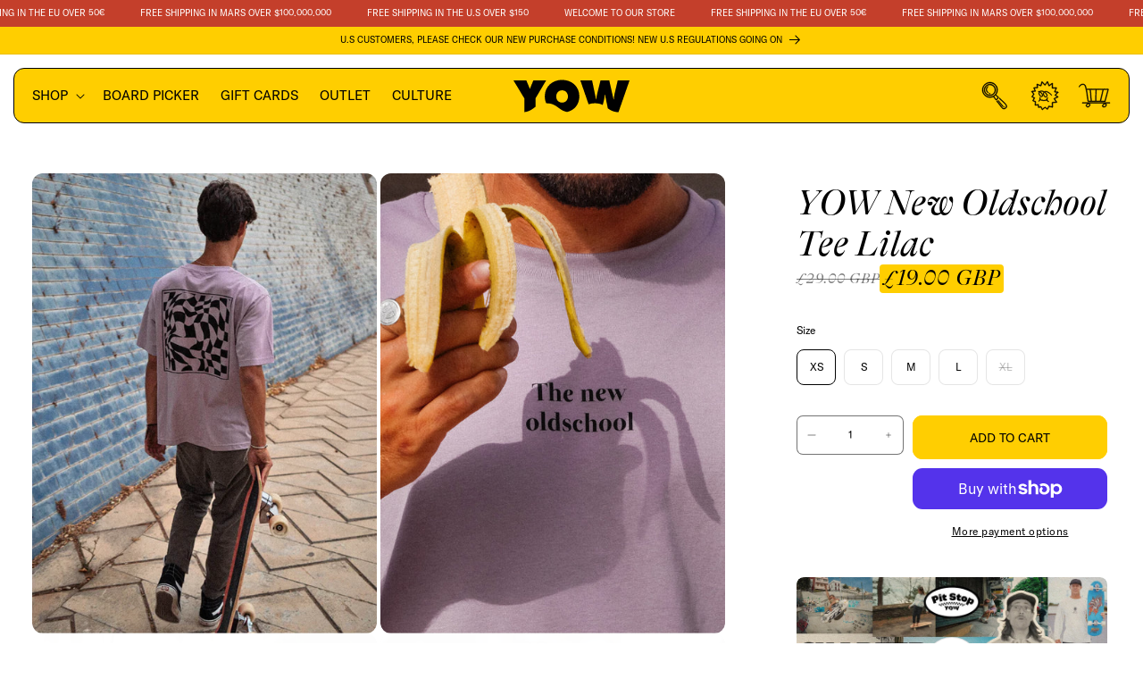

--- FILE ---
content_type: text/html; charset=utf-8
request_url: https://yowsurf.com/en-gb/products/yow-new-oldschool-tee-lilac
body_size: 126243
content:
<!doctype html>
<html class="js" lang="en">
  <head>
    <meta charset="utf-8">
    <meta http-equiv="X-UA-Compatible" content="IE=edge">
    <meta name="viewport" content="width=device-width,initial-scale=1">
    <meta name="theme-color" content="">
    <link rel="canonical" href="https://yowsurf.com/en-gb/products/yow-new-oldschool-tee-lilac"><link rel="icon" type="image/png" href="//yowsurf.com/cdn/shop/files/favicon-2.svg?crop=center&height=32&v=1712904916&width=32"><link rel="preconnect" href="https://fonts.shopifycdn.com" crossorigin><title>
      YOW New Oldschool Tee Lilac
 &ndash; Yow-Surf</title>

    

    

<meta property="og:site_name" content="Yow-Surf">
<meta property="og:url" content="https://yowsurf.com/en-gb/products/yow-new-oldschool-tee-lilac">
<meta property="og:title" content="YOW New Oldschool Tee Lilac">
<meta property="og:type" content="product">
<meta property="og:description" content="Yow explores the intersections of ocean, mountain and concrete. a tool that can bring the movements and feelings of surfing and freeride snowboarding to skateboarding. our patented surfskate system lets you mimic the motions of surfing on asphalt or concrete."><meta property="og:image" content="http://yowsurf.com/cdn/shop/files/yow-oldschool-tee-lilac-01.jpg?v=1716298117">
  <meta property="og:image:secure_url" content="https://yowsurf.com/cdn/shop/files/yow-oldschool-tee-lilac-01.jpg?v=1716298117">
  <meta property="og:image:width" content="1000">
  <meta property="og:image:height" content="1333"><meta property="og:price:amount" content="19.00">
  <meta property="og:price:currency" content="GBP"><meta name="twitter:card" content="summary_large_image">
<meta name="twitter:title" content="YOW New Oldschool Tee Lilac">
<meta name="twitter:description" content="Yow explores the intersections of ocean, mountain and concrete. a tool that can bring the movements and feelings of surfing and freeride snowboarding to skateboarding. our patented surfskate system lets you mimic the motions of surfing on asphalt or concrete.">


    <script src="//yowsurf.com/cdn/shop/t/2/assets/constants.js?v=97715603232177251811712302118" defer="defer"></script>
    <script src="//yowsurf.com/cdn/shop/t/2/assets/pubsub.js?v=158357773527763999511712302116" defer="defer"></script>
    <script src="//yowsurf.com/cdn/shop/t/2/assets/global.js?v=69807243024615919911721078334" defer="defer"></script><script src="//yowsurf.com/cdn/shop/t/2/assets/animations.js?v=88693664871331136111712302116" defer="defer"></script><script>window.performance && window.performance.mark && window.performance.mark('shopify.content_for_header.start');</script><meta name="facebook-domain-verification" content="th7lwvkuwxkkbmmrcb0veftyzxpzgr">
<meta id="shopify-digital-wallet" name="shopify-digital-wallet" content="/64203620527/digital_wallets/dialog">
<meta name="shopify-checkout-api-token" content="ed35904bcc3e269726add6ad59ba5e06">
<meta id="in-context-paypal-metadata" data-shop-id="64203620527" data-venmo-supported="false" data-environment="production" data-locale="en_US" data-paypal-v4="true" data-currency="GBP">
<link rel="alternate" hreflang="x-default" href="https://yowsurf.com/products/yow-new-oldschool-tee-lilac">
<link rel="alternate" hreflang="en" href="https://yowsurf.com/products/yow-new-oldschool-tee-lilac">
<link rel="alternate" hreflang="es" href="https://yowsurf.com/es/products/yow-new-oldschool-tee-lilac">
<link rel="alternate" hreflang="en-CA" href="https://yowsurf.com/en-us/products/yow-new-oldschool-tee-lilac">
<link rel="alternate" hreflang="es-CA" href="https://yowsurf.com/es-us/products/yow-new-oldschool-tee-lilac">
<link rel="alternate" hreflang="en-US" href="https://yowsurf.com/en-us/products/yow-new-oldschool-tee-lilac">
<link rel="alternate" hreflang="es-US" href="https://yowsurf.com/es-us/products/yow-new-oldschool-tee-lilac">
<link rel="alternate" hreflang="en-GB" href="https://yowsurf.com/en-gb/products/yow-new-oldschool-tee-lilac">
<link rel="alternate" hreflang="es-GB" href="https://yowsurf.com/es-gb/products/yow-new-oldschool-tee-lilac">
<link rel="alternate" type="application/json+oembed" href="https://yowsurf.com/en-gb/products/yow-new-oldschool-tee-lilac.oembed">
<script async="async" src="/checkouts/internal/preloads.js?locale=en-GB"></script>
<link rel="preconnect" href="https://shop.app" crossorigin="anonymous">
<script async="async" src="https://shop.app/checkouts/internal/preloads.js?locale=en-GB&shop_id=64203620527" crossorigin="anonymous"></script>
<script id="apple-pay-shop-capabilities" type="application/json">{"shopId":64203620527,"countryCode":"ES","currencyCode":"GBP","merchantCapabilities":["supports3DS"],"merchantId":"gid:\/\/shopify\/Shop\/64203620527","merchantName":"Yow-Surf","requiredBillingContactFields":["postalAddress","email","phone"],"requiredShippingContactFields":["postalAddress","email","phone"],"shippingType":"shipping","supportedNetworks":["visa","maestro","masterCard","amex"],"total":{"type":"pending","label":"Yow-Surf","amount":"1.00"},"shopifyPaymentsEnabled":true,"supportsSubscriptions":true}</script>
<script id="shopify-features" type="application/json">{"accessToken":"ed35904bcc3e269726add6ad59ba5e06","betas":["rich-media-storefront-analytics"],"domain":"yowsurf.com","predictiveSearch":true,"shopId":64203620527,"locale":"en"}</script>
<script>var Shopify = Shopify || {};
Shopify.shop = "yow-surf.myshopify.com";
Shopify.locale = "en";
Shopify.currency = {"active":"GBP","rate":"0.8889606"};
Shopify.country = "GB";
Shopify.theme = {"name":"shared-theme-yow\/main-dev","id":135712604335,"schema_name":"Dawn","schema_version":"13.0.0","theme_store_id":null,"role":"main"};
Shopify.theme.handle = "null";
Shopify.theme.style = {"id":null,"handle":null};
Shopify.cdnHost = "yowsurf.com/cdn";
Shopify.routes = Shopify.routes || {};
Shopify.routes.root = "/en-gb/";</script>
<script type="module">!function(o){(o.Shopify=o.Shopify||{}).modules=!0}(window);</script>
<script>!function(o){function n(){var o=[];function n(){o.push(Array.prototype.slice.apply(arguments))}return n.q=o,n}var t=o.Shopify=o.Shopify||{};t.loadFeatures=n(),t.autoloadFeatures=n()}(window);</script>
<script>
  window.ShopifyPay = window.ShopifyPay || {};
  window.ShopifyPay.apiHost = "shop.app\/pay";
  window.ShopifyPay.redirectState = null;
</script>
<script id="shop-js-analytics" type="application/json">{"pageType":"product"}</script>
<script defer="defer" async type="module" src="//yowsurf.com/cdn/shopifycloud/shop-js/modules/v2/client.init-shop-cart-sync_BApSsMSl.en.esm.js"></script>
<script defer="defer" async type="module" src="//yowsurf.com/cdn/shopifycloud/shop-js/modules/v2/chunk.common_CBoos6YZ.esm.js"></script>
<script type="module">
  await import("//yowsurf.com/cdn/shopifycloud/shop-js/modules/v2/client.init-shop-cart-sync_BApSsMSl.en.esm.js");
await import("//yowsurf.com/cdn/shopifycloud/shop-js/modules/v2/chunk.common_CBoos6YZ.esm.js");

  window.Shopify.SignInWithShop?.initShopCartSync?.({"fedCMEnabled":true,"windoidEnabled":true});

</script>
<script>
  window.Shopify = window.Shopify || {};
  if (!window.Shopify.featureAssets) window.Shopify.featureAssets = {};
  window.Shopify.featureAssets['shop-js'] = {"shop-cart-sync":["modules/v2/client.shop-cart-sync_DJczDl9f.en.esm.js","modules/v2/chunk.common_CBoos6YZ.esm.js"],"init-fed-cm":["modules/v2/client.init-fed-cm_BzwGC0Wi.en.esm.js","modules/v2/chunk.common_CBoos6YZ.esm.js"],"init-windoid":["modules/v2/client.init-windoid_BS26ThXS.en.esm.js","modules/v2/chunk.common_CBoos6YZ.esm.js"],"shop-cash-offers":["modules/v2/client.shop-cash-offers_DthCPNIO.en.esm.js","modules/v2/chunk.common_CBoos6YZ.esm.js","modules/v2/chunk.modal_Bu1hFZFC.esm.js"],"shop-button":["modules/v2/client.shop-button_D_JX508o.en.esm.js","modules/v2/chunk.common_CBoos6YZ.esm.js"],"init-shop-email-lookup-coordinator":["modules/v2/client.init-shop-email-lookup-coordinator_DFwWcvrS.en.esm.js","modules/v2/chunk.common_CBoos6YZ.esm.js"],"shop-toast-manager":["modules/v2/client.shop-toast-manager_tEhgP2F9.en.esm.js","modules/v2/chunk.common_CBoos6YZ.esm.js"],"shop-login-button":["modules/v2/client.shop-login-button_DwLgFT0K.en.esm.js","modules/v2/chunk.common_CBoos6YZ.esm.js","modules/v2/chunk.modal_Bu1hFZFC.esm.js"],"avatar":["modules/v2/client.avatar_BTnouDA3.en.esm.js"],"init-shop-cart-sync":["modules/v2/client.init-shop-cart-sync_BApSsMSl.en.esm.js","modules/v2/chunk.common_CBoos6YZ.esm.js"],"pay-button":["modules/v2/client.pay-button_BuNmcIr_.en.esm.js","modules/v2/chunk.common_CBoos6YZ.esm.js"],"init-shop-for-new-customer-accounts":["modules/v2/client.init-shop-for-new-customer-accounts_DrjXSI53.en.esm.js","modules/v2/client.shop-login-button_DwLgFT0K.en.esm.js","modules/v2/chunk.common_CBoos6YZ.esm.js","modules/v2/chunk.modal_Bu1hFZFC.esm.js"],"init-customer-accounts-sign-up":["modules/v2/client.init-customer-accounts-sign-up_TlVCiykN.en.esm.js","modules/v2/client.shop-login-button_DwLgFT0K.en.esm.js","modules/v2/chunk.common_CBoos6YZ.esm.js","modules/v2/chunk.modal_Bu1hFZFC.esm.js"],"shop-follow-button":["modules/v2/client.shop-follow-button_C5D3XtBb.en.esm.js","modules/v2/chunk.common_CBoos6YZ.esm.js","modules/v2/chunk.modal_Bu1hFZFC.esm.js"],"checkout-modal":["modules/v2/client.checkout-modal_8TC_1FUY.en.esm.js","modules/v2/chunk.common_CBoos6YZ.esm.js","modules/v2/chunk.modal_Bu1hFZFC.esm.js"],"init-customer-accounts":["modules/v2/client.init-customer-accounts_C0Oh2ljF.en.esm.js","modules/v2/client.shop-login-button_DwLgFT0K.en.esm.js","modules/v2/chunk.common_CBoos6YZ.esm.js","modules/v2/chunk.modal_Bu1hFZFC.esm.js"],"lead-capture":["modules/v2/client.lead-capture_Cq0gfm7I.en.esm.js","modules/v2/chunk.common_CBoos6YZ.esm.js","modules/v2/chunk.modal_Bu1hFZFC.esm.js"],"shop-login":["modules/v2/client.shop-login_BmtnoEUo.en.esm.js","modules/v2/chunk.common_CBoos6YZ.esm.js","modules/v2/chunk.modal_Bu1hFZFC.esm.js"],"payment-terms":["modules/v2/client.payment-terms_BHOWV7U_.en.esm.js","modules/v2/chunk.common_CBoos6YZ.esm.js","modules/v2/chunk.modal_Bu1hFZFC.esm.js"]};
</script>
<script id="__st">var __st={"a":64203620527,"offset":3600,"reqid":"736bf4e4-c9ac-401d-8426-b716cbcf66c7-1768912587","pageurl":"yowsurf.com\/en-gb\/products\/yow-new-oldschool-tee-lilac","u":"f8f1bd7a2896","p":"product","rtyp":"product","rid":7904571556015};</script>
<script>window.ShopifyPaypalV4VisibilityTracking = true;</script>
<script id="captcha-bootstrap">!function(){'use strict';const t='contact',e='account',n='new_comment',o=[[t,t],['blogs',n],['comments',n],[t,'customer']],c=[[e,'customer_login'],[e,'guest_login'],[e,'recover_customer_password'],[e,'create_customer']],r=t=>t.map((([t,e])=>`form[action*='/${t}']:not([data-nocaptcha='true']) input[name='form_type'][value='${e}']`)).join(','),a=t=>()=>t?[...document.querySelectorAll(t)].map((t=>t.form)):[];function s(){const t=[...o],e=r(t);return a(e)}const i='password',u='form_key',d=['recaptcha-v3-token','g-recaptcha-response','h-captcha-response',i],f=()=>{try{return window.sessionStorage}catch{return}},m='__shopify_v',_=t=>t.elements[u];function p(t,e,n=!1){try{const o=window.sessionStorage,c=JSON.parse(o.getItem(e)),{data:r}=function(t){const{data:e,action:n}=t;return t[m]||n?{data:e,action:n}:{data:t,action:n}}(c);for(const[e,n]of Object.entries(r))t.elements[e]&&(t.elements[e].value=n);n&&o.removeItem(e)}catch(o){console.error('form repopulation failed',{error:o})}}const l='form_type',E='cptcha';function T(t){t.dataset[E]=!0}const w=window,h=w.document,L='Shopify',v='ce_forms',y='captcha';let A=!1;((t,e)=>{const n=(g='f06e6c50-85a8-45c8-87d0-21a2b65856fe',I='https://cdn.shopify.com/shopifycloud/storefront-forms-hcaptcha/ce_storefront_forms_captcha_hcaptcha.v1.5.2.iife.js',D={infoText:'Protected by hCaptcha',privacyText:'Privacy',termsText:'Terms'},(t,e,n)=>{const o=w[L][v],c=o.bindForm;if(c)return c(t,g,e,D).then(n);var r;o.q.push([[t,g,e,D],n]),r=I,A||(h.body.append(Object.assign(h.createElement('script'),{id:'captcha-provider',async:!0,src:r})),A=!0)});var g,I,D;w[L]=w[L]||{},w[L][v]=w[L][v]||{},w[L][v].q=[],w[L][y]=w[L][y]||{},w[L][y].protect=function(t,e){n(t,void 0,e),T(t)},Object.freeze(w[L][y]),function(t,e,n,w,h,L){const[v,y,A,g]=function(t,e,n){const i=e?o:[],u=t?c:[],d=[...i,...u],f=r(d),m=r(i),_=r(d.filter((([t,e])=>n.includes(e))));return[a(f),a(m),a(_),s()]}(w,h,L),I=t=>{const e=t.target;return e instanceof HTMLFormElement?e:e&&e.form},D=t=>v().includes(t);t.addEventListener('submit',(t=>{const e=I(t);if(!e)return;const n=D(e)&&!e.dataset.hcaptchaBound&&!e.dataset.recaptchaBound,o=_(e),c=g().includes(e)&&(!o||!o.value);(n||c)&&t.preventDefault(),c&&!n&&(function(t){try{if(!f())return;!function(t){const e=f();if(!e)return;const n=_(t);if(!n)return;const o=n.value;o&&e.removeItem(o)}(t);const e=Array.from(Array(32),(()=>Math.random().toString(36)[2])).join('');!function(t,e){_(t)||t.append(Object.assign(document.createElement('input'),{type:'hidden',name:u})),t.elements[u].value=e}(t,e),function(t,e){const n=f();if(!n)return;const o=[...t.querySelectorAll(`input[type='${i}']`)].map((({name:t})=>t)),c=[...d,...o],r={};for(const[a,s]of new FormData(t).entries())c.includes(a)||(r[a]=s);n.setItem(e,JSON.stringify({[m]:1,action:t.action,data:r}))}(t,e)}catch(e){console.error('failed to persist form',e)}}(e),e.submit())}));const S=(t,e)=>{t&&!t.dataset[E]&&(n(t,e.some((e=>e===t))),T(t))};for(const o of['focusin','change'])t.addEventListener(o,(t=>{const e=I(t);D(e)&&S(e,y())}));const B=e.get('form_key'),M=e.get(l),P=B&&M;t.addEventListener('DOMContentLoaded',(()=>{const t=y();if(P)for(const e of t)e.elements[l].value===M&&p(e,B);[...new Set([...A(),...v().filter((t=>'true'===t.dataset.shopifyCaptcha))])].forEach((e=>S(e,t)))}))}(h,new URLSearchParams(w.location.search),n,t,e,['guest_login'])})(!0,!0)}();</script>
<script integrity="sha256-4kQ18oKyAcykRKYeNunJcIwy7WH5gtpwJnB7kiuLZ1E=" data-source-attribution="shopify.loadfeatures" defer="defer" src="//yowsurf.com/cdn/shopifycloud/storefront/assets/storefront/load_feature-a0a9edcb.js" crossorigin="anonymous"></script>
<script crossorigin="anonymous" defer="defer" src="//yowsurf.com/cdn/shopifycloud/storefront/assets/shopify_pay/storefront-65b4c6d7.js?v=20250812"></script>
<script data-source-attribution="shopify.dynamic_checkout.dynamic.init">var Shopify=Shopify||{};Shopify.PaymentButton=Shopify.PaymentButton||{isStorefrontPortableWallets:!0,init:function(){window.Shopify.PaymentButton.init=function(){};var t=document.createElement("script");t.src="https://yowsurf.com/cdn/shopifycloud/portable-wallets/latest/portable-wallets.en.js",t.type="module",document.head.appendChild(t)}};
</script>
<script data-source-attribution="shopify.dynamic_checkout.buyer_consent">
  function portableWalletsHideBuyerConsent(e){var t=document.getElementById("shopify-buyer-consent"),n=document.getElementById("shopify-subscription-policy-button");t&&n&&(t.classList.add("hidden"),t.setAttribute("aria-hidden","true"),n.removeEventListener("click",e))}function portableWalletsShowBuyerConsent(e){var t=document.getElementById("shopify-buyer-consent"),n=document.getElementById("shopify-subscription-policy-button");t&&n&&(t.classList.remove("hidden"),t.removeAttribute("aria-hidden"),n.addEventListener("click",e))}window.Shopify?.PaymentButton&&(window.Shopify.PaymentButton.hideBuyerConsent=portableWalletsHideBuyerConsent,window.Shopify.PaymentButton.showBuyerConsent=portableWalletsShowBuyerConsent);
</script>
<script>
  function portableWalletsCleanup(e){e&&e.src&&console.error("Failed to load portable wallets script "+e.src);var t=document.querySelectorAll("shopify-accelerated-checkout .shopify-payment-button__skeleton, shopify-accelerated-checkout-cart .wallet-cart-button__skeleton"),e=document.getElementById("shopify-buyer-consent");for(let e=0;e<t.length;e++)t[e].remove();e&&e.remove()}function portableWalletsNotLoadedAsModule(e){e instanceof ErrorEvent&&"string"==typeof e.message&&e.message.includes("import.meta")&&"string"==typeof e.filename&&e.filename.includes("portable-wallets")&&(window.removeEventListener("error",portableWalletsNotLoadedAsModule),window.Shopify.PaymentButton.failedToLoad=e,"loading"===document.readyState?document.addEventListener("DOMContentLoaded",window.Shopify.PaymentButton.init):window.Shopify.PaymentButton.init())}window.addEventListener("error",portableWalletsNotLoadedAsModule);
</script>

<script type="module" src="https://yowsurf.com/cdn/shopifycloud/portable-wallets/latest/portable-wallets.en.js" onError="portableWalletsCleanup(this)" crossorigin="anonymous"></script>
<script nomodule>
  document.addEventListener("DOMContentLoaded", portableWalletsCleanup);
</script>

<link id="shopify-accelerated-checkout-styles" rel="stylesheet" media="screen" href="https://yowsurf.com/cdn/shopifycloud/portable-wallets/latest/accelerated-checkout-backwards-compat.css" crossorigin="anonymous">
<style id="shopify-accelerated-checkout-cart">
        #shopify-buyer-consent {
  margin-top: 1em;
  display: inline-block;
  width: 100%;
}

#shopify-buyer-consent.hidden {
  display: none;
}

#shopify-subscription-policy-button {
  background: none;
  border: none;
  padding: 0;
  text-decoration: underline;
  font-size: inherit;
  cursor: pointer;
}

#shopify-subscription-policy-button::before {
  box-shadow: none;
}

      </style>
<script id="sections-script" data-sections="header" defer="defer" src="//yowsurf.com/cdn/shop/t/2/compiled_assets/scripts.js?v=4562"></script>
<script>window.performance && window.performance.mark && window.performance.mark('shopify.content_for_header.end');</script>


    <style data-shopify>
@font-face {
          font-family: "GT Alpina";
          src: url("//yowsurf.com/cdn/shop/t/2/assets/GT-Alpina-Fine-Standard-Regular-Italic.woff2?v=178115200154249643051712553202") format("woff2");
          font-weight: 400;
          font-style: italic;
          font-display: swap;
        }

        @font-face {
          font-family: "GT Alpina";
          src: url("//yowsurf.com/cdn/shop/t/2/assets/GT-Alpina-Fine-Standard-Regular.woff2?v=156425141672374179431712553202") format("woff2");
          font-weight: 400;
          font-style: normal;
          font-display: swap;
        }

        @font-face {
          font-family: "GT America";
          src: url("//yowsurf.com/cdn/shop/t/2/assets/GT-America-Standard-Regular.woff2?v=158230486615774161321712553202") format("woff2");
          font-weight: 400;
          font-style: normal;
          font-display: swap;
        }

        @font-face {
          font-family: "GT America";
          src: url("//yowsurf.com/cdn/shop/t/2/assets/GT-America-Bold.woff2?v=5547397216780480131718366965") format("woff2");
          font-weight: 600;
          font-style: normal;
          font-display: swap;
        }
        :root,
        .color-scheme-1 {
          --color-background: 255,255,255;
        
          --gradient-background: #ffffff;
        

        

        --color-foreground: 1,1,1;
        --color-background-contrast: 191,191,191;
        --color-shadow: 1,1,1;
        --color-button: 1,1,1;
        --color-button-text: 255,255,255;
        --color-secondary-button: 255,255,255;
        --color-secondary-button-text: 1,1,1;
        --color-link: 1,1,1;
        --color-badge-foreground: 1,1,1;
        --color-badge-background: 255,255,255;
        --color-badge-border: 1,1,1;
        --payment-terms-background-color: rgb(255 255 255);
      }
      
        
        .color-scheme-2 {
          --color-background: 248,243,222;
        
          --gradient-background: #f8f3de;
        

        

        --color-foreground: 18,18,18;
        --color-background-contrast: 226,205,117;
        --color-shadow: 18,18,18;
        --color-button: 18,18,18;
        --color-button-text: 248,243,222;
        --color-secondary-button: 248,243,222;
        --color-secondary-button-text: 18,18,18;
        --color-link: 18,18,18;
        --color-badge-foreground: 18,18,18;
        --color-badge-background: 248,243,222;
        --color-badge-border: 18,18,18;
        --payment-terms-background-color: rgb(248 243 222);
      }
      
        
        .color-scheme-3 {
          --color-background: 1,1,1;
        
          --gradient-background: #010101;
        

        

        --color-foreground: 255,255,255;
        --color-background-contrast: 129,129,129;
        --color-shadow: 1,1,1;
        --color-button: 255,255,255;
        --color-button-text: 1,1,1;
        --color-secondary-button: 1,1,1;
        --color-secondary-button-text: 255,255,255;
        --color-link: 255,255,255;
        --color-badge-foreground: 255,255,255;
        --color-badge-background: 1,1,1;
        --color-badge-border: 255,255,255;
        --payment-terms-background-color: rgb(1 1 1);
      }
      
        
        .color-scheme-4 {
          --color-background: 255,206,0;
        
          --gradient-background: #FFCE00;
        

        

        --color-foreground: 1,1,1;
        --color-background-contrast: 128,103,0;
        --color-shadow: 255,206,0;
        --color-button: 1,1,1;
        --color-button-text: 255,206,0;
        --color-secondary-button: 255,206,0;
        --color-secondary-button-text: 1,1,1;
        --color-link: 1,1,1;
        --color-badge-foreground: 1,1,1;
        --color-badge-background: 255,206,0;
        --color-badge-border: 1,1,1;
        --payment-terms-background-color: rgb(255 206 0);
      }
      
        
        .color-scheme-5 {
          --color-background: 196,63,43;
        
          --gradient-background: #C43F2B;
        

        

        --color-foreground: 255,255,255;
        --color-background-contrast: 91,29,20;
        --color-shadow: 196,63,43;
        --color-button: 255,255,255;
        --color-button-text: 196,63,43;
        --color-secondary-button: 196,63,43;
        --color-secondary-button-text: 255,255,255;
        --color-link: 255,255,255;
        --color-badge-foreground: 255,255,255;
        --color-badge-background: 196,63,43;
        --color-badge-border: 255,255,255;
        --payment-terms-background-color: rgb(196 63 43);
      }
      
        
        .color-scheme-9f5403fe-ff1b-4b4c-8227-e20b6371a4a1 {
          --color-background: 1,1,1;
        
          --gradient-background: #010101;
        

        

        --color-foreground: 255,206,0;
        --color-background-contrast: 129,129,129;
        --color-shadow: 1,1,1;
        --color-button: 255,206,0;
        --color-button-text: 1,1,1;
        --color-secondary-button: 1,1,1;
        --color-secondary-button-text: 255,206,0;
        --color-link: 255,206,0;
        --color-badge-foreground: 255,206,0;
        --color-badge-background: 1,1,1;
        --color-badge-border: 255,206,0;
        --payment-terms-background-color: rgb(1 1 1);
      }
      
        
        .color-scheme-00e4464f-6244-4bd4-9bb8-3c79524e0430 {
          --color-background: 255,255,255;
        
          --gradient-background: #ffffff;
        

        

        --color-foreground: 1,1,1;
        --color-background-contrast: 191,191,191;
        --color-shadow: 1,1,1;
        --color-button: 1,1,1;
        --color-button-text: 255,255,255;
        --color-secondary-button: 255,255,255;
        --color-secondary-button-text: 1,1,1;
        --color-link: 1,1,1;
        --color-badge-foreground: 1,1,1;
        --color-badge-background: 255,255,255;
        --color-badge-border: 1,1,1;
        --payment-terms-background-color: rgb(255 255 255);
      }
      

      body, .color-scheme-1, .color-scheme-2, .color-scheme-3, .color-scheme-4, .color-scheme-5, .color-scheme-9f5403fe-ff1b-4b4c-8227-e20b6371a4a1, .color-scheme-00e4464f-6244-4bd4-9bb8-3c79524e0430 {
        color: rgba(var(--color-foreground), 1);
        background-color: rgb(var(--color-background));
      }

      :root {
        --color-gray-light: 179, 179, 179;
        --color-gray-medium: 101, 101, 101;
        --color-white: 255, 255, 255;
        --color-brand-primary: 255, 206, 0;
        --color-brand-primary-contrast: 1, 1, 1;--color-brand-light: 248, 243, 222;--font-body-family: "GT America", sans-serif;
          --font-body-style: normal;
          --font-body-weight: 400;
          --font-body-weight-bold: 600;

          --font-heading-family: "GT Alpina", sans-serif;
          --font-heading-style: italic;
          --font-heading-weight: 400;

          --font-heading-family-secondary: "GT America";--font-body-scale: 1.0;
        --font-heading-scale: 1.0;

        --media-padding: px;
        --media-border-opacity: 0.05;
        --media-border-width: 0px;
        --media-radius: 8px;
        --media-shadow-opacity: 0.0;
        --media-shadow-horizontal-offset: 0px;
        --media-shadow-vertical-offset: 4px;
        --media-shadow-blur-radius: 5px;
        --media-shadow-visible: 0;

        --page-width: 160rem;
        --page-width-margin: 0rem;

        --product-card-image-padding: 0.0rem;
        --product-card-corner-radius: 0.8rem;
        --product-card-text-alignment: left;
        --product-card-border-width: 0.0rem;
        --product-card-border-opacity: 0.1;
        --product-card-shadow-opacity: 0.0;
        --product-card-shadow-visible: 0;
        --product-card-shadow-horizontal-offset: 0.0rem;
        --product-card-shadow-vertical-offset: 0.4rem;
        --product-card-shadow-blur-radius: 0.5rem;

        --collection-card-image-padding: 0.0rem;
        --collection-card-corner-radius: 0.8rem;
        --collection-card-text-alignment: left;
        --collection-card-border-width: 0.0rem;
        --collection-card-border-opacity: 0.1;
        --collection-card-shadow-opacity: 0.0;
        --collection-card-shadow-visible: 0;
        --collection-card-shadow-horizontal-offset: 0.0rem;
        --collection-card-shadow-vertical-offset: 0.4rem;
        --collection-card-shadow-blur-radius: 0.5rem;

        --blog-card-image-padding: 0.0rem;
        --blog-card-corner-radius: 0.8rem;
        --blog-card-text-alignment: left;
        --blog-card-border-width: 0.0rem;
        --blog-card-border-opacity: 0.1;
        --blog-card-shadow-opacity: 0.0;
        --blog-card-shadow-visible: 0;
        --blog-card-shadow-horizontal-offset: 0.0rem;
        --blog-card-shadow-vertical-offset: 0.4rem;
        --blog-card-shadow-blur-radius: 0.5rem;

        --badge-corner-radius: 0.6rem;

        --popup-border-width: 1px;
        --popup-border-opacity: 0.1;
        --popup-corner-radius: 8px;
        --popup-shadow-opacity: 0.05;
        --popup-shadow-horizontal-offset: 0px;
        --popup-shadow-vertical-offset: 4px;
        --popup-shadow-blur-radius: 5px;

        --drawer-border-width: 1px;
        --drawer-border-opacity: 0.1;
        --drawer-shadow-opacity: 0.0;
        --drawer-shadow-horizontal-offset: 0px;
        --drawer-shadow-vertical-offset: 4px;
        --drawer-shadow-blur-radius: 5px;

        --spacing-sections-desktop: 0px;
        --spacing-sections-mobile: 0px;

        --grid-desktop-vertical-spacing: 8px;
        --grid-desktop-horizontal-spacing: 8px;
        --grid-mobile-vertical-spacing: 4px;
        --grid-mobile-horizontal-spacing: 4px;

        --text-boxes-border-opacity: 0.1;
        --text-boxes-border-width: 0px;
        --text-boxes-radius: 8px;
        --text-boxes-shadow-opacity: 0.0;
        --text-boxes-shadow-visible: 0;
        --text-boxes-shadow-horizontal-offset: 0px;
        --text-boxes-shadow-vertical-offset: 4px;
        --text-boxes-shadow-blur-radius: 5px;

        --buttons-radius: 8px;
        --buttons-radius-outset: 11px;
        --buttons-border-width: 3px;
        --buttons-border-opacity: 1.0;
        --buttons-shadow-opacity: 0.0;
        --buttons-shadow-visible: 0;
        --buttons-shadow-horizontal-offset: 6px;
        --buttons-shadow-vertical-offset: 4px;
        --buttons-shadow-blur-radius: 5px;
        --buttons-border-offset: 0.3px;

        --inputs-radius: 6px;
        --inputs-border-width: 1px;
        --inputs-border-opacity: 0.55;
        --inputs-shadow-opacity: 0.0;
        --inputs-shadow-horizontal-offset: 0px;
        --inputs-margin-offset: 0px;
        --inputs-shadow-vertical-offset: 4px;
        --inputs-shadow-blur-radius: 5px;
        --inputs-radius-outset: 7px;

        --variant-pills-radius: 8px;
        --variant-pills-border-width: 1px;
        --variant-pills-border-opacity: 0.1;
        --variant-pills-shadow-opacity: 0.0;
        --variant-pills-shadow-horizontal-offset: 0px;
        --variant-pills-shadow-vertical-offset: 4px;
        --variant-pills-shadow-blur-radius: 5px;

        --header-height: 80px;
      }

      *,
      *::before,
      *::after {
        box-sizing: inherit;
      }

      html {
        box-sizing: border-box;
        font-size: calc(var(--font-body-scale) * 62.5%);
        height: 100%;
      }

      body {
        display: grid;
        grid-template-rows: auto auto 1fr auto;
        grid-template-columns: 100%;
        min-height: 100%;
        margin: 0;
        font-size: 1.4rem;
        line-height: calc(1 + 0.4 / var(--font-body-scale));
        font-family: var(--font-body-family);
        font-style: var(--font-body-style);
        font-weight: var(--font-body-weight);
      }

      @media screen and (min-width: 750px) {
        body {
          font-size: 1.5rem;
        }
      }
    </style>

    <link href="//yowsurf.com/cdn/shop/t/2/assets/base.css?v=164354623394320874521730718058" rel="stylesheet" type="text/css" media="all" />

      <link rel="preload" as="font" href="//yowsurf.com/cdn/fonts/assistant/assistant_n4.9120912a469cad1cc292572851508ca49d12e768.woff2" type="font/woff2" crossorigin>
      

      <link rel="preload" as="font" href="//yowsurf.com/cdn/fonts/assistant/assistant_n4.9120912a469cad1cc292572851508ca49d12e768.woff2" type="font/woff2" crossorigin>
      
<link href="//yowsurf.com/cdn/shop/t/2/assets/component-localization-form.css?v=125026046227032028191721385762" rel="stylesheet" type="text/css" media="all" />
      <script src="//yowsurf.com/cdn/shop/t/2/assets/localization-form.js?v=169565320306168926741712302118" defer="defer"></script><link
        rel="stylesheet"
        href="//yowsurf.com/cdn/shop/t/2/assets/component-predictive-search.css?v=122100035551409980311719813113"
        media="print"
        onload="this.media='all'"
      ><script>
      if (Shopify.designMode) {
        document.documentElement.classList.add('shopify-design-mode');
      }
    </script>
  <!-- BEGIN app block: shopify://apps/consentmo-gdpr/blocks/gdpr_cookie_consent/4fbe573f-a377-4fea-9801-3ee0858cae41 -->


<!-- END app block --><!-- BEGIN app block: shopify://apps/klaviyo-email-marketing-sms/blocks/klaviyo-onsite-embed/2632fe16-c075-4321-a88b-50b567f42507 -->












  <script async src="https://static.klaviyo.com/onsite/js/VKZTJ6/klaviyo.js?company_id=VKZTJ6"></script>
  <script>!function(){if(!window.klaviyo){window._klOnsite=window._klOnsite||[];try{window.klaviyo=new Proxy({},{get:function(n,i){return"push"===i?function(){var n;(n=window._klOnsite).push.apply(n,arguments)}:function(){for(var n=arguments.length,o=new Array(n),w=0;w<n;w++)o[w]=arguments[w];var t="function"==typeof o[o.length-1]?o.pop():void 0,e=new Promise((function(n){window._klOnsite.push([i].concat(o,[function(i){t&&t(i),n(i)}]))}));return e}}})}catch(n){window.klaviyo=window.klaviyo||[],window.klaviyo.push=function(){var n;(n=window._klOnsite).push.apply(n,arguments)}}}}();</script>

  
    <script id="viewed_product">
      if (item == null) {
        var _learnq = _learnq || [];

        var MetafieldReviews = null
        var MetafieldYotpoRating = null
        var MetafieldYotpoCount = null
        var MetafieldLooxRating = null
        var MetafieldLooxCount = null
        var okendoProduct = null
        var okendoProductReviewCount = null
        var okendoProductReviewAverageValue = null
        try {
          // The following fields are used for Customer Hub recently viewed in order to add reviews.
          // This information is not part of __kla_viewed. Instead, it is part of __kla_viewed_reviewed_items
          MetafieldReviews = {};
          MetafieldYotpoRating = null
          MetafieldYotpoCount = null
          MetafieldLooxRating = null
          MetafieldLooxCount = null

          okendoProduct = null
          // If the okendo metafield is not legacy, it will error, which then requires the new json formatted data
          if (okendoProduct && 'error' in okendoProduct) {
            okendoProduct = null
          }
          okendoProductReviewCount = okendoProduct ? okendoProduct.reviewCount : null
          okendoProductReviewAverageValue = okendoProduct ? okendoProduct.reviewAverageValue : null
        } catch (error) {
          console.error('Error in Klaviyo onsite reviews tracking:', error);
        }

        var item = {
          Name: "YOW New Oldschool Tee Lilac",
          ProductID: 7904571556015,
          Categories: ["Apparel","OUTLET"],
          ImageURL: "https://yowsurf.com/cdn/shop/files/yow-oldschool-tee-lilac-01_grande.jpg?v=1716298117",
          URL: "https://yowsurf.com/en-gb/products/yow-new-oldschool-tee-lilac",
          Brand: "2021A",
          Price: "£19.00",
          Value: "19.00",
          CompareAtPrice: "£29.00"
        };
        _learnq.push(['track', 'Viewed Product', item]);
        _learnq.push(['trackViewedItem', {
          Title: item.Name,
          ItemId: item.ProductID,
          Categories: item.Categories,
          ImageUrl: item.ImageURL,
          Url: item.URL,
          Metadata: {
            Brand: item.Brand,
            Price: item.Price,
            Value: item.Value,
            CompareAtPrice: item.CompareAtPrice
          },
          metafields:{
            reviews: MetafieldReviews,
            yotpo:{
              rating: MetafieldYotpoRating,
              count: MetafieldYotpoCount,
            },
            loox:{
              rating: MetafieldLooxRating,
              count: MetafieldLooxCount,
            },
            okendo: {
              rating: okendoProductReviewAverageValue,
              count: okendoProductReviewCount,
            }
          }
        }]);
      }
    </script>
  




  <script>
    window.klaviyoReviewsProductDesignMode = false
  </script>







<!-- END app block --><script src="https://cdn.shopify.com/extensions/019bdb03-77f8-7c29-b700-3259c0e3bd1c/consentmo-gdpr-577/assets/consentmo_cookie_consent.js" type="text/javascript" defer="defer"></script>
<script src="https://cdn.shopify.com/extensions/019ba2a8-ed65-7a70-888b-d2b0a44d500b/orbe-1-414/assets/orbe.min.js" type="text/javascript" defer="defer"></script>
<link href="https://cdn.shopify.com/extensions/019ba2a8-ed65-7a70-888b-d2b0a44d500b/orbe-1-414/assets/md-app-modal.min.css" rel="stylesheet" type="text/css" media="all">
<link href="https://monorail-edge.shopifysvc.com" rel="dns-prefetch">
<script>(function(){if ("sendBeacon" in navigator && "performance" in window) {try {var session_token_from_headers = performance.getEntriesByType('navigation')[0].serverTiming.find(x => x.name == '_s').description;} catch {var session_token_from_headers = undefined;}var session_cookie_matches = document.cookie.match(/_shopify_s=([^;]*)/);var session_token_from_cookie = session_cookie_matches && session_cookie_matches.length === 2 ? session_cookie_matches[1] : "";var session_token = session_token_from_headers || session_token_from_cookie || "";function handle_abandonment_event(e) {var entries = performance.getEntries().filter(function(entry) {return /monorail-edge.shopifysvc.com/.test(entry.name);});if (!window.abandonment_tracked && entries.length === 0) {window.abandonment_tracked = true;var currentMs = Date.now();var navigation_start = performance.timing.navigationStart;var payload = {shop_id: 64203620527,url: window.location.href,navigation_start,duration: currentMs - navigation_start,session_token,page_type: "product"};window.navigator.sendBeacon("https://monorail-edge.shopifysvc.com/v1/produce", JSON.stringify({schema_id: "online_store_buyer_site_abandonment/1.1",payload: payload,metadata: {event_created_at_ms: currentMs,event_sent_at_ms: currentMs}}));}}window.addEventListener('pagehide', handle_abandonment_event);}}());</script>
<script id="web-pixels-manager-setup">(function e(e,d,r,n,o){if(void 0===o&&(o={}),!Boolean(null===(a=null===(i=window.Shopify)||void 0===i?void 0:i.analytics)||void 0===a?void 0:a.replayQueue)){var i,a;window.Shopify=window.Shopify||{};var t=window.Shopify;t.analytics=t.analytics||{};var s=t.analytics;s.replayQueue=[],s.publish=function(e,d,r){return s.replayQueue.push([e,d,r]),!0};try{self.performance.mark("wpm:start")}catch(e){}var l=function(){var e={modern:/Edge?\/(1{2}[4-9]|1[2-9]\d|[2-9]\d{2}|\d{4,})\.\d+(\.\d+|)|Firefox\/(1{2}[4-9]|1[2-9]\d|[2-9]\d{2}|\d{4,})\.\d+(\.\d+|)|Chrom(ium|e)\/(9{2}|\d{3,})\.\d+(\.\d+|)|(Maci|X1{2}).+ Version\/(15\.\d+|(1[6-9]|[2-9]\d|\d{3,})\.\d+)([,.]\d+|)( \(\w+\)|)( Mobile\/\w+|) Safari\/|Chrome.+OPR\/(9{2}|\d{3,})\.\d+\.\d+|(CPU[ +]OS|iPhone[ +]OS|CPU[ +]iPhone|CPU IPhone OS|CPU iPad OS)[ +]+(15[._]\d+|(1[6-9]|[2-9]\d|\d{3,})[._]\d+)([._]\d+|)|Android:?[ /-](13[3-9]|1[4-9]\d|[2-9]\d{2}|\d{4,})(\.\d+|)(\.\d+|)|Android.+Firefox\/(13[5-9]|1[4-9]\d|[2-9]\d{2}|\d{4,})\.\d+(\.\d+|)|Android.+Chrom(ium|e)\/(13[3-9]|1[4-9]\d|[2-9]\d{2}|\d{4,})\.\d+(\.\d+|)|SamsungBrowser\/([2-9]\d|\d{3,})\.\d+/,legacy:/Edge?\/(1[6-9]|[2-9]\d|\d{3,})\.\d+(\.\d+|)|Firefox\/(5[4-9]|[6-9]\d|\d{3,})\.\d+(\.\d+|)|Chrom(ium|e)\/(5[1-9]|[6-9]\d|\d{3,})\.\d+(\.\d+|)([\d.]+$|.*Safari\/(?![\d.]+ Edge\/[\d.]+$))|(Maci|X1{2}).+ Version\/(10\.\d+|(1[1-9]|[2-9]\d|\d{3,})\.\d+)([,.]\d+|)( \(\w+\)|)( Mobile\/\w+|) Safari\/|Chrome.+OPR\/(3[89]|[4-9]\d|\d{3,})\.\d+\.\d+|(CPU[ +]OS|iPhone[ +]OS|CPU[ +]iPhone|CPU IPhone OS|CPU iPad OS)[ +]+(10[._]\d+|(1[1-9]|[2-9]\d|\d{3,})[._]\d+)([._]\d+|)|Android:?[ /-](13[3-9]|1[4-9]\d|[2-9]\d{2}|\d{4,})(\.\d+|)(\.\d+|)|Mobile Safari.+OPR\/([89]\d|\d{3,})\.\d+\.\d+|Android.+Firefox\/(13[5-9]|1[4-9]\d|[2-9]\d{2}|\d{4,})\.\d+(\.\d+|)|Android.+Chrom(ium|e)\/(13[3-9]|1[4-9]\d|[2-9]\d{2}|\d{4,})\.\d+(\.\d+|)|Android.+(UC? ?Browser|UCWEB|U3)[ /]?(15\.([5-9]|\d{2,})|(1[6-9]|[2-9]\d|\d{3,})\.\d+)\.\d+|SamsungBrowser\/(5\.\d+|([6-9]|\d{2,})\.\d+)|Android.+MQ{2}Browser\/(14(\.(9|\d{2,})|)|(1[5-9]|[2-9]\d|\d{3,})(\.\d+|))(\.\d+|)|K[Aa][Ii]OS\/(3\.\d+|([4-9]|\d{2,})\.\d+)(\.\d+|)/},d=e.modern,r=e.legacy,n=navigator.userAgent;return n.match(d)?"modern":n.match(r)?"legacy":"unknown"}(),u="modern"===l?"modern":"legacy",c=(null!=n?n:{modern:"",legacy:""})[u],f=function(e){return[e.baseUrl,"/wpm","/b",e.hashVersion,"modern"===e.buildTarget?"m":"l",".js"].join("")}({baseUrl:d,hashVersion:r,buildTarget:u}),m=function(e){var d=e.version,r=e.bundleTarget,n=e.surface,o=e.pageUrl,i=e.monorailEndpoint;return{emit:function(e){var a=e.status,t=e.errorMsg,s=(new Date).getTime(),l=JSON.stringify({metadata:{event_sent_at_ms:s},events:[{schema_id:"web_pixels_manager_load/3.1",payload:{version:d,bundle_target:r,page_url:o,status:a,surface:n,error_msg:t},metadata:{event_created_at_ms:s}}]});if(!i)return console&&console.warn&&console.warn("[Web Pixels Manager] No Monorail endpoint provided, skipping logging."),!1;try{return self.navigator.sendBeacon.bind(self.navigator)(i,l)}catch(e){}var u=new XMLHttpRequest;try{return u.open("POST",i,!0),u.setRequestHeader("Content-Type","text/plain"),u.send(l),!0}catch(e){return console&&console.warn&&console.warn("[Web Pixels Manager] Got an unhandled error while logging to Monorail."),!1}}}}({version:r,bundleTarget:l,surface:e.surface,pageUrl:self.location.href,monorailEndpoint:e.monorailEndpoint});try{o.browserTarget=l,function(e){var d=e.src,r=e.async,n=void 0===r||r,o=e.onload,i=e.onerror,a=e.sri,t=e.scriptDataAttributes,s=void 0===t?{}:t,l=document.createElement("script"),u=document.querySelector("head"),c=document.querySelector("body");if(l.async=n,l.src=d,a&&(l.integrity=a,l.crossOrigin="anonymous"),s)for(var f in s)if(Object.prototype.hasOwnProperty.call(s,f))try{l.dataset[f]=s[f]}catch(e){}if(o&&l.addEventListener("load",o),i&&l.addEventListener("error",i),u)u.appendChild(l);else{if(!c)throw new Error("Did not find a head or body element to append the script");c.appendChild(l)}}({src:f,async:!0,onload:function(){if(!function(){var e,d;return Boolean(null===(d=null===(e=window.Shopify)||void 0===e?void 0:e.analytics)||void 0===d?void 0:d.initialized)}()){var d=window.webPixelsManager.init(e)||void 0;if(d){var r=window.Shopify.analytics;r.replayQueue.forEach((function(e){var r=e[0],n=e[1],o=e[2];d.publishCustomEvent(r,n,o)})),r.replayQueue=[],r.publish=d.publishCustomEvent,r.visitor=d.visitor,r.initialized=!0}}},onerror:function(){return m.emit({status:"failed",errorMsg:"".concat(f," has failed to load")})},sri:function(e){var d=/^sha384-[A-Za-z0-9+/=]+$/;return"string"==typeof e&&d.test(e)}(c)?c:"",scriptDataAttributes:o}),m.emit({status:"loading"})}catch(e){m.emit({status:"failed",errorMsg:(null==e?void 0:e.message)||"Unknown error"})}}})({shopId: 64203620527,storefrontBaseUrl: "https://yowsurf.com",extensionsBaseUrl: "https://extensions.shopifycdn.com/cdn/shopifycloud/web-pixels-manager",monorailEndpoint: "https://monorail-edge.shopifysvc.com/unstable/produce_batch",surface: "storefront-renderer",enabledBetaFlags: ["2dca8a86"],webPixelsConfigList: [{"id":"516063407","configuration":"{\"config\":\"{\\\"pixel_id\\\":\\\"G-XZ347KXT0L\\\",\\\"gtag_events\\\":[{\\\"type\\\":\\\"purchase\\\",\\\"action_label\\\":\\\"G-XZ347KXT0L\\\"},{\\\"type\\\":\\\"page_view\\\",\\\"action_label\\\":\\\"G-XZ347KXT0L\\\"},{\\\"type\\\":\\\"view_item\\\",\\\"action_label\\\":\\\"G-XZ347KXT0L\\\"},{\\\"type\\\":\\\"search\\\",\\\"action_label\\\":\\\"G-XZ347KXT0L\\\"},{\\\"type\\\":\\\"add_to_cart\\\",\\\"action_label\\\":\\\"G-XZ347KXT0L\\\"},{\\\"type\\\":\\\"begin_checkout\\\",\\\"action_label\\\":\\\"G-XZ347KXT0L\\\"},{\\\"type\\\":\\\"add_payment_info\\\",\\\"action_label\\\":\\\"G-XZ347KXT0L\\\"}],\\\"enable_monitoring_mode\\\":false}\"}","eventPayloadVersion":"v1","runtimeContext":"OPEN","scriptVersion":"b2a88bafab3e21179ed38636efcd8a93","type":"APP","apiClientId":1780363,"privacyPurposes":[],"dataSharingAdjustments":{"protectedCustomerApprovalScopes":["read_customer_address","read_customer_email","read_customer_name","read_customer_personal_data","read_customer_phone"]}},{"id":"298221743","configuration":"{\"pixel_id\":\"2588602441342219\",\"pixel_type\":\"facebook_pixel\",\"metaapp_system_user_token\":\"-\"}","eventPayloadVersion":"v1","runtimeContext":"OPEN","scriptVersion":"ca16bc87fe92b6042fbaa3acc2fbdaa6","type":"APP","apiClientId":2329312,"privacyPurposes":["ANALYTICS","MARKETING","SALE_OF_DATA"],"dataSharingAdjustments":{"protectedCustomerApprovalScopes":["read_customer_address","read_customer_email","read_customer_name","read_customer_personal_data","read_customer_phone"]}},{"id":"shopify-app-pixel","configuration":"{}","eventPayloadVersion":"v1","runtimeContext":"STRICT","scriptVersion":"0450","apiClientId":"shopify-pixel","type":"APP","privacyPurposes":["ANALYTICS","MARKETING"]},{"id":"shopify-custom-pixel","eventPayloadVersion":"v1","runtimeContext":"LAX","scriptVersion":"0450","apiClientId":"shopify-pixel","type":"CUSTOM","privacyPurposes":["ANALYTICS","MARKETING"]}],isMerchantRequest: false,initData: {"shop":{"name":"Yow-Surf","paymentSettings":{"currencyCode":"EUR"},"myshopifyDomain":"yow-surf.myshopify.com","countryCode":"ES","storefrontUrl":"https:\/\/yowsurf.com\/en-gb"},"customer":null,"cart":null,"checkout":null,"productVariants":[{"price":{"amount":19.0,"currencyCode":"GBP"},"product":{"title":"YOW New Oldschool Tee Lilac","vendor":"2021A","id":"7904571556015","untranslatedTitle":"YOW New Oldschool Tee Lilac","url":"\/en-gb\/products\/yow-new-oldschool-tee-lilac","type":"APPAREL"},"id":"43774906007727","image":{"src":"\/\/yowsurf.com\/cdn\/shop\/files\/yow-oldschool-tee-lilac-01.jpg?v=1716298117"},"sku":"YOAPTS21B010","title":"XS","untranslatedTitle":"XS"},{"price":{"amount":19.0,"currencyCode":"GBP"},"product":{"title":"YOW New Oldschool Tee Lilac","vendor":"2021A","id":"7904571556015","untranslatedTitle":"YOW New Oldschool Tee Lilac","url":"\/en-gb\/products\/yow-new-oldschool-tee-lilac","type":"APPAREL"},"id":"43774906040495","image":{"src":"\/\/yowsurf.com\/cdn\/shop\/files\/yow-oldschool-tee-lilac-01.jpg?v=1716298117"},"sku":"YOAPTS21B002","title":"S","untranslatedTitle":"S"},{"price":{"amount":19.0,"currencyCode":"GBP"},"product":{"title":"YOW New Oldschool Tee Lilac","vendor":"2021A","id":"7904571556015","untranslatedTitle":"YOW New Oldschool Tee Lilac","url":"\/en-gb\/products\/yow-new-oldschool-tee-lilac","type":"APPAREL"},"id":"43774906073263","image":{"src":"\/\/yowsurf.com\/cdn\/shop\/files\/yow-oldschool-tee-lilac-01.jpg?v=1716298117"},"sku":"YOAPTS21B004","title":"M","untranslatedTitle":"M"},{"price":{"amount":19.0,"currencyCode":"GBP"},"product":{"title":"YOW New Oldschool Tee Lilac","vendor":"2021A","id":"7904571556015","untranslatedTitle":"YOW New Oldschool Tee Lilac","url":"\/en-gb\/products\/yow-new-oldschool-tee-lilac","type":"APPAREL"},"id":"43774906106031","image":{"src":"\/\/yowsurf.com\/cdn\/shop\/files\/yow-oldschool-tee-lilac-01.jpg?v=1716298117"},"sku":"YOAPTS21B006","title":"L","untranslatedTitle":"L"},{"price":{"amount":19.0,"currencyCode":"GBP"},"product":{"title":"YOW New Oldschool Tee Lilac","vendor":"2021A","id":"7904571556015","untranslatedTitle":"YOW New Oldschool Tee Lilac","url":"\/en-gb\/products\/yow-new-oldschool-tee-lilac","type":"APPAREL"},"id":"43774906138799","image":{"src":"\/\/yowsurf.com\/cdn\/shop\/files\/yow-oldschool-tee-lilac-01.jpg?v=1716298117"},"sku":"YOAPTS21B008","title":"XL","untranslatedTitle":"XL"}],"purchasingCompany":null},},"https://yowsurf.com/cdn","fcfee988w5aeb613cpc8e4bc33m6693e112",{"modern":"","legacy":""},{"shopId":"64203620527","storefrontBaseUrl":"https:\/\/yowsurf.com","extensionBaseUrl":"https:\/\/extensions.shopifycdn.com\/cdn\/shopifycloud\/web-pixels-manager","surface":"storefront-renderer","enabledBetaFlags":"[\"2dca8a86\"]","isMerchantRequest":"false","hashVersion":"fcfee988w5aeb613cpc8e4bc33m6693e112","publish":"custom","events":"[[\"page_viewed\",{}],[\"product_viewed\",{\"productVariant\":{\"price\":{\"amount\":19.0,\"currencyCode\":\"GBP\"},\"product\":{\"title\":\"YOW New Oldschool Tee Lilac\",\"vendor\":\"2021A\",\"id\":\"7904571556015\",\"untranslatedTitle\":\"YOW New Oldschool Tee Lilac\",\"url\":\"\/en-gb\/products\/yow-new-oldschool-tee-lilac\",\"type\":\"APPAREL\"},\"id\":\"43774906007727\",\"image\":{\"src\":\"\/\/yowsurf.com\/cdn\/shop\/files\/yow-oldschool-tee-lilac-01.jpg?v=1716298117\"},\"sku\":\"YOAPTS21B010\",\"title\":\"XS\",\"untranslatedTitle\":\"XS\"}}]]"});</script><script>
  window.ShopifyAnalytics = window.ShopifyAnalytics || {};
  window.ShopifyAnalytics.meta = window.ShopifyAnalytics.meta || {};
  window.ShopifyAnalytics.meta.currency = 'GBP';
  var meta = {"product":{"id":7904571556015,"gid":"gid:\/\/shopify\/Product\/7904571556015","vendor":"2021A","type":"APPAREL","handle":"yow-new-oldschool-tee-lilac","variants":[{"id":43774906007727,"price":1900,"name":"YOW New Oldschool Tee Lilac - XS","public_title":"XS","sku":"YOAPTS21B010"},{"id":43774906040495,"price":1900,"name":"YOW New Oldschool Tee Lilac - S","public_title":"S","sku":"YOAPTS21B002"},{"id":43774906073263,"price":1900,"name":"YOW New Oldschool Tee Lilac - M","public_title":"M","sku":"YOAPTS21B004"},{"id":43774906106031,"price":1900,"name":"YOW New Oldschool Tee Lilac - L","public_title":"L","sku":"YOAPTS21B006"},{"id":43774906138799,"price":1900,"name":"YOW New Oldschool Tee Lilac - XL","public_title":"XL","sku":"YOAPTS21B008"}],"remote":false},"page":{"pageType":"product","resourceType":"product","resourceId":7904571556015,"requestId":"736bf4e4-c9ac-401d-8426-b716cbcf66c7-1768912587"}};
  for (var attr in meta) {
    window.ShopifyAnalytics.meta[attr] = meta[attr];
  }
</script>
<script class="analytics">
  (function () {
    var customDocumentWrite = function(content) {
      var jquery = null;

      if (window.jQuery) {
        jquery = window.jQuery;
      } else if (window.Checkout && window.Checkout.$) {
        jquery = window.Checkout.$;
      }

      if (jquery) {
        jquery('body').append(content);
      }
    };

    var hasLoggedConversion = function(token) {
      if (token) {
        return document.cookie.indexOf('loggedConversion=' + token) !== -1;
      }
      return false;
    }

    var setCookieIfConversion = function(token) {
      if (token) {
        var twoMonthsFromNow = new Date(Date.now());
        twoMonthsFromNow.setMonth(twoMonthsFromNow.getMonth() + 2);

        document.cookie = 'loggedConversion=' + token + '; expires=' + twoMonthsFromNow;
      }
    }

    var trekkie = window.ShopifyAnalytics.lib = window.trekkie = window.trekkie || [];
    if (trekkie.integrations) {
      return;
    }
    trekkie.methods = [
      'identify',
      'page',
      'ready',
      'track',
      'trackForm',
      'trackLink'
    ];
    trekkie.factory = function(method) {
      return function() {
        var args = Array.prototype.slice.call(arguments);
        args.unshift(method);
        trekkie.push(args);
        return trekkie;
      };
    };
    for (var i = 0; i < trekkie.methods.length; i++) {
      var key = trekkie.methods[i];
      trekkie[key] = trekkie.factory(key);
    }
    trekkie.load = function(config) {
      trekkie.config = config || {};
      trekkie.config.initialDocumentCookie = document.cookie;
      var first = document.getElementsByTagName('script')[0];
      var script = document.createElement('script');
      script.type = 'text/javascript';
      script.onerror = function(e) {
        var scriptFallback = document.createElement('script');
        scriptFallback.type = 'text/javascript';
        scriptFallback.onerror = function(error) {
                var Monorail = {
      produce: function produce(monorailDomain, schemaId, payload) {
        var currentMs = new Date().getTime();
        var event = {
          schema_id: schemaId,
          payload: payload,
          metadata: {
            event_created_at_ms: currentMs,
            event_sent_at_ms: currentMs
          }
        };
        return Monorail.sendRequest("https://" + monorailDomain + "/v1/produce", JSON.stringify(event));
      },
      sendRequest: function sendRequest(endpointUrl, payload) {
        // Try the sendBeacon API
        if (window && window.navigator && typeof window.navigator.sendBeacon === 'function' && typeof window.Blob === 'function' && !Monorail.isIos12()) {
          var blobData = new window.Blob([payload], {
            type: 'text/plain'
          });

          if (window.navigator.sendBeacon(endpointUrl, blobData)) {
            return true;
          } // sendBeacon was not successful

        } // XHR beacon

        var xhr = new XMLHttpRequest();

        try {
          xhr.open('POST', endpointUrl);
          xhr.setRequestHeader('Content-Type', 'text/plain');
          xhr.send(payload);
        } catch (e) {
          console.log(e);
        }

        return false;
      },
      isIos12: function isIos12() {
        return window.navigator.userAgent.lastIndexOf('iPhone; CPU iPhone OS 12_') !== -1 || window.navigator.userAgent.lastIndexOf('iPad; CPU OS 12_') !== -1;
      }
    };
    Monorail.produce('monorail-edge.shopifysvc.com',
      'trekkie_storefront_load_errors/1.1',
      {shop_id: 64203620527,
      theme_id: 135712604335,
      app_name: "storefront",
      context_url: window.location.href,
      source_url: "//yowsurf.com/cdn/s/trekkie.storefront.cd680fe47e6c39ca5d5df5f0a32d569bc48c0f27.min.js"});

        };
        scriptFallback.async = true;
        scriptFallback.src = '//yowsurf.com/cdn/s/trekkie.storefront.cd680fe47e6c39ca5d5df5f0a32d569bc48c0f27.min.js';
        first.parentNode.insertBefore(scriptFallback, first);
      };
      script.async = true;
      script.src = '//yowsurf.com/cdn/s/trekkie.storefront.cd680fe47e6c39ca5d5df5f0a32d569bc48c0f27.min.js';
      first.parentNode.insertBefore(script, first);
    };
    trekkie.load(
      {"Trekkie":{"appName":"storefront","development":false,"defaultAttributes":{"shopId":64203620527,"isMerchantRequest":null,"themeId":135712604335,"themeCityHash":"3389810430069342479","contentLanguage":"en","currency":"GBP","eventMetadataId":"895ee0ec-fc42-47f9-9347-f08bc926b595"},"isServerSideCookieWritingEnabled":true,"monorailRegion":"shop_domain","enabledBetaFlags":["65f19447"]},"Session Attribution":{},"S2S":{"facebookCapiEnabled":true,"source":"trekkie-storefront-renderer","apiClientId":580111}}
    );

    var loaded = false;
    trekkie.ready(function() {
      if (loaded) return;
      loaded = true;

      window.ShopifyAnalytics.lib = window.trekkie;

      var originalDocumentWrite = document.write;
      document.write = customDocumentWrite;
      try { window.ShopifyAnalytics.merchantGoogleAnalytics.call(this); } catch(error) {};
      document.write = originalDocumentWrite;

      window.ShopifyAnalytics.lib.page(null,{"pageType":"product","resourceType":"product","resourceId":7904571556015,"requestId":"736bf4e4-c9ac-401d-8426-b716cbcf66c7-1768912587","shopifyEmitted":true});

      var match = window.location.pathname.match(/checkouts\/(.+)\/(thank_you|post_purchase)/)
      var token = match? match[1]: undefined;
      if (!hasLoggedConversion(token)) {
        setCookieIfConversion(token);
        window.ShopifyAnalytics.lib.track("Viewed Product",{"currency":"GBP","variantId":43774906007727,"productId":7904571556015,"productGid":"gid:\/\/shopify\/Product\/7904571556015","name":"YOW New Oldschool Tee Lilac - XS","price":"19.00","sku":"YOAPTS21B010","brand":"2021A","variant":"XS","category":"APPAREL","nonInteraction":true,"remote":false},undefined,undefined,{"shopifyEmitted":true});
      window.ShopifyAnalytics.lib.track("monorail:\/\/trekkie_storefront_viewed_product\/1.1",{"currency":"GBP","variantId":43774906007727,"productId":7904571556015,"productGid":"gid:\/\/shopify\/Product\/7904571556015","name":"YOW New Oldschool Tee Lilac - XS","price":"19.00","sku":"YOAPTS21B010","brand":"2021A","variant":"XS","category":"APPAREL","nonInteraction":true,"remote":false,"referer":"https:\/\/yowsurf.com\/en-gb\/products\/yow-new-oldschool-tee-lilac"});
      }
    });


        var eventsListenerScript = document.createElement('script');
        eventsListenerScript.async = true;
        eventsListenerScript.src = "//yowsurf.com/cdn/shopifycloud/storefront/assets/shop_events_listener-3da45d37.js";
        document.getElementsByTagName('head')[0].appendChild(eventsListenerScript);

})();</script>
<script
  defer
  src="https://yowsurf.com/cdn/shopifycloud/perf-kit/shopify-perf-kit-3.0.4.min.js"
  data-application="storefront-renderer"
  data-shop-id="64203620527"
  data-render-region="gcp-us-east1"
  data-page-type="product"
  data-theme-instance-id="135712604335"
  data-theme-name="Dawn"
  data-theme-version="13.0.0"
  data-monorail-region="shop_domain"
  data-resource-timing-sampling-rate="10"
  data-shs="true"
  data-shs-beacon="true"
  data-shs-export-with-fetch="true"
  data-shs-logs-sample-rate="1"
  data-shs-beacon-endpoint="https://yowsurf.com/api/collect"
></script>
</head>

  <body class="gradient animate--hover-default page-type--product template--">
    <a class="skip-to-content-link button visually-hidden" href="#MainContent">
      Skip to content
    </a>

<link href="//yowsurf.com/cdn/shop/t/2/assets/quantity-popover.css?v=160085456765339754161712302117" rel="stylesheet" type="text/css" media="all" />
<link href="//yowsurf.com/cdn/shop/t/2/assets/component-card.css?v=2401568190888075521725013794" rel="stylesheet" type="text/css" media="all" />

<script src="//yowsurf.com/cdn/shop/t/2/assets/cart.js?v=116571066492035312161712302116" defer="defer"></script>
<script src="//yowsurf.com/cdn/shop/t/2/assets/quantity-popover.js?v=19455713230017000861712302117" defer="defer"></script>

<style>
  .drawer {
    visibility: hidden;
  }
</style>
<cart-drawer class="drawer is-empty">
  <div id="CartDrawer" class="cart-drawer">
    <div id="CartDrawer-Overlay" class="cart-drawer__overlay"></div>
    <div
      class="drawer__inner gradient color-scheme-2"
      role="dialog"
      aria-modal="true"
      aria-label="Cart"
      tabindex="-1"
    >
      
<div class="drawer__inner-empty">
          <div class="cart-drawer__warnings center">
            <div class="cart-drawer__empty-content">
              <h2 class="cart__empty-text">Your cart is empty</h2>
              <button
                class="drawer__close"
                type="button"
                onclick="this.closest('cart-drawer').close()"
                aria-label="Close"
              >
                <svg
  aria-hidden="true"
  focusable="false"
  class="icon icon-close"
  viewBox="0 0 19 41"
  fill="none"
  xmlns="http://www.w3.org/2000/svg"
>
  <line x1="1.35355" y1="11.6464" x2="18.3241" y2="28.617" stroke="currentColor"/>
  <line x1="0.646447" y1="28.6464" x2="17.617" y2="11.6759" stroke="currentColor"/>
</svg>

              </button>
              <a href="/en-gb/collections/all" class="button">
                Continue shopping
              </a><p class="cart__login-title h3">Have an account?</p>
                <p class="cart__login-paragraph">
                  <a href="https://yowsurf.com/customer_authentication/redirect?locale=en&region_country=GB" class="link underlined-link">Log in</a> to check out faster.
                </p></div>
          </div></div><div class="drawer__header no-main-product">
        <p class="drawer__heading h3">
          Cart
        </p>
        <button
          class="drawer__close"
          type="button"
          onclick="this.closest('cart-drawer').close()"
          aria-label="Close"
        >
          <svg
  aria-hidden="true"
  focusable="false"
  class="icon icon-close"
  viewBox="0 0 19 41"
  fill="none"
  xmlns="http://www.w3.org/2000/svg"
>
  <line x1="1.35355" y1="11.6464" x2="18.3241" y2="28.617" stroke="currentColor"/>
  <line x1="0.646447" y1="28.6464" x2="17.617" y2="11.6759" stroke="currentColor"/>
</svg>

        </button>
      </div>
      
        <div class="drawer__alert--promotion low-s">
          <p>To unlock discounts, add the main product from this page to your cart.</p>
        </div>
      
      <cart-drawer-items
        class="is-empty"
      >
        <form
          action="/en-gb/cart"
          id="CartDrawer-Form"
          class="cart__contents cart-drawer__form"
          method="post"
        >
          <div id="CartDrawer-CartItems" class="drawer__contents js-contents"><p id="CartDrawer-LiveRegionText" class="visually-hidden" role="status"></p>
            <p id="CartDrawer-LineItemStatus" class="visually-hidden" aria-hidden="true" role="status">
              Loading...
            </p>
          </div>
          <div id="CartDrawer-CartErrors" role="alert"></div>
        </form>
      </cart-drawer-items>
      <div class="drawer__footer"><!-- Start blocks -->
        <!-- Subtotals -->

        <div class="cart-drawer__footer" >
          <div></div>

          <div class="totals" role="status">
            <p class="totals__total h3">Total</p>
            <p class="totals__total-value">£0</p>
          </div>

          <small class="tax-note caption-large rte hidden">Tax included. <a href="/en-gb/policies/shipping-policy">Shipping</a> and discounts calculated at checkout.
</small>
        </div>

        <!-- CTAs -->

        <div class="cart__ctas" >
          <button
            type="submit"
            id="CartDrawer-Checkout"
            class="cart__checkout-button button button--brand"
            name="checkout"
            form="CartDrawer-Form"
            
              disabled
            
          >
            Check out
          </button>
        </div>
      </div>
    </div>
  </div>
</cart-drawer>
<!-- BEGIN sections: header-group -->
<div id="shopify-section-sections--16764665036975__announcement-bar" class="shopify-section shopify-section-group-header-group announcement-bar-section">
  <style data-shopify>
    body:has(.section-header .header:not(.drawer-menu)) .utility-bar .page-width {
      padding: 0;
    }
    .announcement-bar {
      position: relative;
      width: 100%;
    }
    .announcement-bar-transition {
      animation: announcementTransition 60s infinite linear;
      width: max-content;
      left: 0;
      position: relative;
      overflow: hidden;
      display: flex;
    }
  </style>

<link href="//yowsurf.com/cdn/shop/t/2/assets/component-announcement.css?v=71577203220744460011713769422" rel="stylesheet" type="text/css" media="all" />

<style data-shopify>
  .announcement-bar__message {
    text-transform: uppercase;
    font-size: 1rem;
    padding-right: 2rem;
    padding-left: 2rem;
  }
</style>

  <link href="//yowsurf.com/cdn/shop/t/2/assets/component-list-social.css?v=35792976012981934991712302117" rel="stylesheet" type="text/css" media="all" />


<div
  class="utility-bar color-scheme-5 gradient"
  
>
  <div class="page-width utility-bar__grid"><div
          class="announcement-bar"
          role="region"
          aria-roledescription="Carousel"
          aria-label="Announcement bar"
        >
          <div class="announcement-bar-transition"><span class="announcement-bar__message">
                    Welcome to our store
                  </span><span class="announcement-bar__message">
                    FREE SHIPPING IN THE EU OVER 50€
                  </span><span class="announcement-bar__message">
                    FREE SHIPPING IN MARS OVER $100.000.000
                  </span><span class="announcement-bar__message">
                    Free shipping in the U.S over $150
                  </span><span class="announcement-bar__message">
                    Welcome to our store
                  </span><span class="announcement-bar__message">
                    FREE SHIPPING IN THE EU OVER 50€
                  </span><span class="announcement-bar__message">
                    FREE SHIPPING IN MARS OVER $100.000.000
                  </span><span class="announcement-bar__message">
                    Free shipping in the U.S over $150
                  </span><span class="announcement-bar__message">
                    Welcome to our store
                  </span><span class="announcement-bar__message">
                    FREE SHIPPING IN THE EU OVER 50€
                  </span><span class="announcement-bar__message">
                    FREE SHIPPING IN MARS OVER $100.000.000
                  </span><span class="announcement-bar__message">
                    Free shipping in the U.S over $150
                  </span><span class="announcement-bar__message">
                    Welcome to our store
                  </span><span class="announcement-bar__message">
                    FREE SHIPPING IN THE EU OVER 50€
                  </span><span class="announcement-bar__message">
                    FREE SHIPPING IN MARS OVER $100.000.000
                  </span><span class="announcement-bar__message">
                    Free shipping in the U.S over $150
                  </span><span class="announcement-bar__message">
                    Welcome to our store
                  </span><span class="announcement-bar__message">
                    FREE SHIPPING IN THE EU OVER 50€
                  </span><span class="announcement-bar__message">
                    FREE SHIPPING IN MARS OVER $100.000.000
                  </span><span class="announcement-bar__message">
                    Free shipping in the U.S over $150
                  </span><span class="announcement-bar__message">
                    Welcome to our store
                  </span><span class="announcement-bar__message">
                    FREE SHIPPING IN THE EU OVER 50€
                  </span><span class="announcement-bar__message">
                    FREE SHIPPING IN MARS OVER $100.000.000
                  </span><span class="announcement-bar__message">
                    Free shipping in the U.S over $150
                  </span></div>
        </div><div class="localization-wrapper">
</div>
  </div>
</div>


</div><div id="shopify-section-sections--16764665036975__announcement_bar_aMGwUT" class="shopify-section shopify-section-group-header-group announcement-bar-section">
  <link href="//yowsurf.com/cdn/shop/t/2/assets/component-slideshow.css?v=41568389003077754171712302116" rel="stylesheet" type="text/css" media="all" />
  <link href="//yowsurf.com/cdn/shop/t/2/assets/component-slider.css?v=96126189264819195451719838892" rel="stylesheet" type="text/css" media="all" />

<link href="//yowsurf.com/cdn/shop/t/2/assets/component-announcement.css?v=71577203220744460011713769422" rel="stylesheet" type="text/css" media="all" />

<style data-shopify>
  .announcement-bar__message {
    text-transform: uppercase;
    font-size: 1rem;
    padding-right: 2rem;
    padding-left: 2rem;
  }
</style>

  <link href="//yowsurf.com/cdn/shop/t/2/assets/component-list-social.css?v=35792976012981934991712302117" rel="stylesheet" type="text/css" media="all" />


<div
  class="utility-bar color-scheme-4 gradient utility-bar--bottom-border"
  
>
  <div class="page-width utility-bar__grid"><div
        class="announcement-bar"
        role="region"
        aria-label="Announcement"
        
      ><a
              href="/en-gb/pages/warranty-and-user-s-instructions"
              class="announcement-bar__link link link--text focus-inset animate-arrow"
            ><p class="announcement-bar__message">
            <span>U.S Customers, please check our new PURCHASE CONDITIONS! NEW U.S REGULATIONS GOING ON</span><svg
  viewBox="0 0 14 10"
  fill="none"
  aria-hidden="true"
  focusable="false"
  class="icon icon-arrow"
  xmlns="http://www.w3.org/2000/svg"
>
  <path fill-rule="evenodd" clip-rule="evenodd" d="M8.537.808a.5.5 0 01.817-.162l4 4a.5.5 0 010 .708l-4 4a.5.5 0 11-.708-.708L11.793 5.5H1a.5.5 0 010-1h10.793L8.646 1.354a.5.5 0 01-.109-.546z" fill="currentColor">
</svg>

</p></a></div><div class="localization-wrapper">
</div>
  </div>
</div>


</div><div id="shopify-section-sections--16764665036975__header" class="shopify-section shopify-section-group-header-group section-header"><link rel="stylesheet" href="//yowsurf.com/cdn/shop/t/2/assets/component-list-menu.css?v=151968516119678728991712302117" media="print" onload="this.media='all'">
<link rel="stylesheet" href="//yowsurf.com/cdn/shop/t/2/assets/component-search.css?v=124898205341734616081718357130" media="print" onload="this.media='all'">
<link rel="stylesheet" href="//yowsurf.com/cdn/shop/t/2/assets/component-menu-drawer.css?v=8502693069435807961728477072" media="print" onload="this.media='all'">
<link rel="stylesheet" href="//yowsurf.com/cdn/shop/t/2/assets/component-cart-notification.css?v=54116361853792938221712302116" media="print" onload="this.media='all'">
<link rel="stylesheet" href="//yowsurf.com/cdn/shop/t/2/assets/component-cart-items.css?v=114509400458848354071718893162" media="print" onload="this.media='all'"><link rel="stylesheet" href="//yowsurf.com/cdn/shop/t/2/assets/component-price.css?v=98714058577287457451715254085" media="print" onload="this.media='all'"><link rel="stylesheet" href="//yowsurf.com/cdn/shop/t/2/assets/component-mega-menu.css?v=145502017259516961141722842053" media="print" onload="this.media='all'"><link href="//yowsurf.com/cdn/shop/t/2/assets/component-cart-drawer.css?v=39252171168138564631718893161" rel="stylesheet" type="text/css" media="all" />
  <link href="//yowsurf.com/cdn/shop/t/2/assets/component-cart.css?v=30283706592100576541718867740" rel="stylesheet" type="text/css" media="all" />
  <link href="//yowsurf.com/cdn/shop/t/2/assets/component-totals.css?v=76070423837065922801715254085" rel="stylesheet" type="text/css" media="all" />
  <link href="//yowsurf.com/cdn/shop/t/2/assets/component-price.css?v=98714058577287457451715254085" rel="stylesheet" type="text/css" media="all" />
  <link href="//yowsurf.com/cdn/shop/t/2/assets/component-discounts.css?v=152760482443307489271712302118" rel="stylesheet" type="text/css" media="all" />
<style>
  header-drawer {
    justify-self: start;
    margin-left: 0;
  }

  @media screen and (min-width: 750px) {
    header-drawer {
      margin-left: -1.2rem;
    }
  }@media screen and (min-width: 990px) {
      header-drawer {
        display: none;
      }
    }.menu-drawer-container {
    display: flex;
  }

  .list-menu {
    list-style: none;
    padding: 0;
    margin: 0;
  }

  .list-menu--inline {
    display: inline-flex;
    flex-wrap: wrap;
  }

  summary.list-menu__item {
    padding-right: 2.7rem;
  }

  .list-menu__item {
    display: flex;
    align-items: center;
    line-height: calc(1 + 0.3 / var(--font-body-scale));
  }

  .list-menu__item--link {
    text-decoration: none;
    padding-bottom: 1rem;
    padding-top: 1rem;
    line-height: calc(1 + 0.8 / var(--font-body-scale));
  }

  @media screen and (min-width: 750px) {
    .list-menu__item--link {
      padding-bottom: 0.5rem;
      padding-top: 0.5rem;
    }
  }
</style><style data-shopify>.header {
    padding: 4px 1.2rem 4px 1.2rem;
  }

  .section-header {
    position: sticky; /* This is for fixing a Safari z-index issue. PR #2147 */
    margin-bottom: 0px;
  }

  @media screen and (min-width: 750px) {
    .header {
      padding: 4px 3rem 4px 3rem;
    }

    .section-header {
      margin-bottom: 0px;
    }
  }

  @media screen and (min-width: 990px) {
    .header {
      padding-top: 8px;
      padding-bottom: 8px;
    }
  }

  .section-header sticky-header {
    margin: 1rem 1rem 0;
    border-radius: 1.2rem;
    border: 1px solid rgb(var(--color-foreground));
  }

  @media screen and (min-width: 750px) {
    .section-header sticky-header {
      margin: 1.5rem 1.5rem 0;
    }
  }

  main > section[id*='image_banner']:first-child {
    margin-top: calc(0px - var(--header-height));
  }

  @media screen and (max-width: 989px) {
    .section-header.shopify-section-group-header-group.menu-open {
      background: #f8f3de;
    }
    .menu-drawer {
      --color-background: 248, 243, 222;
      margin-top: 1px;
    }
    .js details[open].menu-opening > .menu-drawer {
      margin-left: -2rem;
      margin-right: -2rem;
      width: calc(100% + 4rem);
    }
  }

  @media screen and (max-width: 749px) {
    .js details[open].menu-opening > .menu-drawer {
      margin-left: -1.2rem;
      margin-right: -1.2rem;
      width: calc(100% + 2.4rem);
    }
  }</style><script src="//yowsurf.com/cdn/shop/t/2/assets/details-disclosure.js?v=116233554385854103561721385763" defer="defer"></script>
<script src="//yowsurf.com/cdn/shop/t/2/assets/details-modal.js?v=25581673532751508451712302117" defer="defer"></script>
<script src="//yowsurf.com/cdn/shop/t/2/assets/cart-notification.js?v=86718617337001315701717596772" defer="defer"></script>
<script src="//yowsurf.com/cdn/shop/t/2/assets/search-form.js?v=133129549252120666541712302117" defer="defer"></script><script src="//yowsurf.com/cdn/shop/t/2/assets/cart-drawer.js?v=12023954476639698891717596772" defer="defer"></script><svg xmlns="http://www.w3.org/2000/svg" class="hidden">
  <symbol id="icon-search" viewbox="0 0 64 64" fill="currentColor">
    <path d="M37.3608 13.1244C37.3608 13.2315 37.3045 13.3724 37.3496 13.4401C37.8175 14.0827 37.6991 14.8831 37.9641 15.5821C38.088 15.909 38.2233 16.2191 38.1387 16.6137C38.0937 16.8109 38.398 17.0646 38.4375 17.307C38.4713 17.5494 38.0824 17.7354 38.2571 18.0398C38.4319 18.3499 38.212 18.7106 38.4262 19.0432C38.5221 19.1898 38.3473 19.5055 38.3078 19.7421C38.274 19.9564 38.1726 20.2044 38.2515 20.3735C38.3924 20.6948 38.4826 20.9372 38.1444 21.1796C38.0937 21.2134 38.0768 21.3544 38.0937 21.4333C38.2853 22.1999 37.8739 22.9045 37.8795 23.6486C37.53 23.9868 37.5807 24.449 37.4849 24.8662C37.3947 25.2777 37.3327 25.7681 37.0678 26.0443C36.6732 26.4558 36.6844 27.042 36.3349 27.4141C35.8896 27.8819 35.6529 28.4231 35.4781 29.0263C35.4217 29.2236 35.1568 29.3926 34.9595 29.5166C34.5255 29.7929 34.5029 29.9564 34.9088 30.2608C35.2075 30.4862 35.5232 30.6891 35.8164 30.9203C36.0362 31.095 36.2165 31.3205 36.442 31.4839C36.6619 31.6418 36.7859 31.8729 36.955 32.059C37.3834 32.5324 37.9133 32.9214 38.415 33.3329C38.5164 33.4174 38.663 33.4456 38.7645 33.5245C38.9336 33.6598 39.1252 33.7331 39.2379 33.9812C39.4071 34.3531 39.7679 34.6068 40.1568 34.7816C40.4781 34.9282 40.6698 35.2044 40.6303 35.5256C40.6078 35.7342 40.6134 35.971 40.5514 36.1514C40.4104 36.5798 40.5232 37.1153 40.0553 37.4197C40.1004 37.8256 39.7622 38.0229 39.5818 38.3046C39.2661 38.7895 38.9618 39.2798 38.4375 39.5786C38.3473 39.6294 38.2458 39.7252 38.212 39.821C38.0824 40.2099 37.7667 40.4129 37.468 40.6553C36.8141 41.1851 36.1264 41.6643 35.3484 42.0026C34.9483 42.1772 34.61 42.228 34.2436 41.9124C34.0069 41.7151 33.804 41.5516 33.7138 41.2246C33.6574 41.0105 33.5446 40.7511 33.2571 40.6327C33.0825 40.5595 32.8851 40.4185 32.8006 40.2494C32.6089 39.8774 32.4623 39.4941 32.1016 39.2347C32.034 39.184 32.0452 39.0319 32.0114 38.9248C31.9889 38.8402 31.9776 38.6936 31.9325 38.6824C31.3857 38.5583 31.3969 37.8932 30.9178 37.679C30.7036 37.5831 30.5288 37.3013 30.4217 37.0646C30.2245 36.6361 29.9821 36.2641 29.6213 35.9485C29.362 35.723 29.1479 35.4411 28.9336 35.1706C28.6348 34.7929 28.3811 34.6857 27.981 34.8774C27.6878 35.0184 27.4116 35.21 27.1524 35.4129C26.9832 35.5426 26.8536 35.6609 26.6224 35.52C26.5322 35.4636 26.3125 35.4805 26.2392 35.5482C25.9235 35.8583 25.5401 35.8808 25.1456 35.909C25.0216 35.9146 24.8919 35.9936 24.7792 36.0499C24.6833 36.1007 24.5988 36.2303 24.5029 36.2303C24.3001 36.2359 24.0802 36.1176 23.9054 36.174C23.7138 36.2303 23.5897 36.4332 23.3192 36.3543C23.1107 36.2922 22.8513 36.2584 22.654 36.3261C22.2144 36.4783 21.7916 36.3317 21.3632 36.3261C21.2505 36.3261 21.1264 36.2753 21.0306 36.3092C20.2922 36.5685 19.5593 36.2528 18.8209 36.2697C18.4094 36.281 17.9923 36.0274 17.5525 35.9485C16.8536 35.8188 16.1885 35.5313 15.4557 35.5538C15.2922 35.5538 15.1118 35.4636 14.9596 35.3791C14.3057 35.0127 13.6856 34.5674 12.9979 34.2742C12.0904 33.8853 11.3745 33.1976 10.4951 32.7748C10.4162 32.7354 10.3091 32.6733 10.2978 32.6057C10.1851 31.9631 9.5932 31.7771 9.17043 31.4614C8.71383 31.1232 8.38125 30.7004 8.07121 30.2495C7.99793 30.1424 7.89647 30.0522 7.81192 29.9507C7.31586 29.3363 6.80854 28.7331 6.57179 27.9552C6.55488 27.8932 6.5436 27.7917 6.4985 27.7748C6.0701 27.5888 6.10392 27.0928 5.81079 26.794C5.33729 26.3093 5.12872 25.6666 5.05544 24.9789C5.02725 24.7252 4.99908 24.4378 4.86379 24.2461C4.59322 23.8515 4.56502 23.4288 4.52557 22.9834C4.49738 22.6283 4.27191 22.3127 4.255 21.9349C4.23808 21.5629 3.99569 21.1627 4.08588 20.8357C4.19862 20.4299 3.91114 20.0522 4.11971 19.6801C4.14226 19.6463 4.14226 19.5787 4.11971 19.5505C3.84913 19.1165 4.10843 18.7275 4.20426 18.3217C4.23244 18.192 4.30009 18.0342 4.255 17.9327C4.09152 17.5494 4.29446 17.1943 4.30009 16.8278C4.30009 16.4897 4.30573 16.1458 4.44101 15.8188C4.50303 15.661 4.4692 15.4807 4.62703 15.3454C4.67777 15.3003 4.70596 15.165 4.68341 15.0917C4.45793 14.4829 4.82432 14.0601 5.12308 13.6092C5.14563 13.5754 5.19637 13.5416 5.20201 13.5077C5.23582 12.6847 5.94044 12.1097 6.01936 11.3036C6.03063 11.1683 6.16592 11.0387 6.25612 10.909C6.59997 10.413 6.91 9.88313 7.31023 9.44344C7.69354 9.02067 7.98102 8.53025 8.31361 8.08493C8.63492 7.65652 8.91113 7.26194 9.44099 7.08719C9.54246 7.05337 9.63265 6.8899 9.66084 6.76588C9.76794 6.36566 10.0554 6.17964 10.4049 6.01617C10.698 5.88088 11.0024 5.75124 11.1772 5.41865C11.3125 5.16499 11.6 5.08044 11.91 5.04098C12.1129 5.01279 12.3271 4.81549 12.4793 4.64075C12.8401 4.22925 13.3418 4.07706 13.8153 3.8854C14.0915 3.77266 14.2944 3.60355 14.5143 3.4119C14.7002 3.24842 15.1061 3.34425 15.3204 3.19205C15.7093 2.91584 16.1546 2.91584 16.5773 2.80874C16.7972 2.75236 16.9889 2.69036 17.1918 2.57198C17.485 2.39724 17.8006 2.25068 18.1783 2.36342C18.308 2.40288 18.4771 2.29014 18.6292 2.27323C18.8152 2.25068 19.0013 2.09848 19.193 2.26759C19.2324 2.30141 19.3395 2.3296 19.3734 2.30705C19.8863 1.9181 20.5289 2.29014 21.0644 2.00829C21.1095 1.98574 21.1941 2.01393 21.2561 2.03648C21.769 2.20559 22.2764 2.25068 22.6991 2.10412C22.8457 2.05338 22.9415 2.04775 23.0486 2.14921C23.0825 2.1774 23.1445 2.22814 23.1614 2.21686C23.5334 1.95192 23.8603 2.40852 24.2155 2.29014C24.8017 2.61145 25.4838 2.60017 26.1039 2.82002C26.5717 2.98912 27.0002 3.27661 27.5243 3.27661C27.6202 3.27661 27.7104 3.37807 27.8062 3.4288C27.8908 3.4739 27.9923 3.56409 28.0599 3.54718C28.3981 3.46826 28.6517 3.59792 28.8942 3.80649C29.176 4.04887 29.4635 4.29127 29.7566 4.51674C29.8581 4.59002 29.9934 4.6182 30.1118 4.67458C30.3315 4.78168 30.5458 4.88878 30.76 5.00715C30.8558 5.06352 30.9404 5.21008 31.0193 5.20444C31.4308 5.17626 31.5717 5.52576 31.8197 5.72305C31.8536 5.75124 31.8648 5.83015 31.8874 5.83015C32.5131 5.88088 32.6822 6.48967 33.0825 6.81662C33.3417 7.02519 33.5503 7.29576 33.804 7.51561C33.99 7.67344 34.2041 7.79745 34.1647 8.09621C34.1591 8.15821 34.1816 8.25404 34.221 8.28223C34.6495 8.52461 34.8412 8.99249 35.2019 9.27997C35.3766 9.42089 35.5007 9.52236 35.495 9.74784C35.4894 9.94513 35.6416 10.0409 35.7431 10.1819C35.9517 10.4863 36.2504 10.723 36.4195 11.033C36.5942 11.3544 36.6337 11.7433 36.769 12.0928C36.8479 12.2958 36.955 12.5833 37.1128 12.634C37.4285 12.7354 37.3947 12.9271 37.3778 13.1469L37.3608 13.1244ZM30.3766 33.8684C30.1963 33.8571 30.0103 33.891 30.1794 34.1165C30.6021 34.6801 31.0193 35.2438 31.5379 35.7399C31.8818 36.0668 32.0847 36.5516 32.389 36.8955C32.9641 37.5493 33.3868 38.2934 33.8942 38.9811C34.1816 39.37 34.5255 39.7196 34.8581 40.0747C34.9201 40.1424 35.0554 40.1987 35.1343 40.1762C35.4612 40.0804 35.8276 40.0127 35.9968 39.6801C36.2898 39.1108 36.7915 38.7613 37.2932 38.4061C37.3947 38.3328 37.5018 38.2539 37.5807 38.1582C37.981 37.6959 38.212 37.1153 38.6799 36.6812C39.0689 36.3261 38.9843 36.0048 38.5784 35.6271C38.4319 35.4918 38.2966 35.3396 38.15 35.1931C38.0261 35.0691 37.9302 34.9 37.778 34.8267C37.265 34.5786 36.8987 34.1954 36.5717 33.7444C36.4195 33.5302 36.2165 33.3498 36.0137 33.1807C35.4048 32.6903 34.8186 32.1661 34.2661 31.608C33.7645 31.1063 33.7701 31.095 33.2008 31.4557C33.0994 31.5234 33.0092 31.6305 32.9472 31.7376C32.6766 32.2281 31.9663 32.2506 31.7859 32.8368C31.7746 32.8707 31.6619 32.865 31.6055 32.8989C31.1941 33.1582 30.7825 33.4174 30.3823 33.688C30.3428 33.7106 30.3597 33.8177 30.3484 33.8797L30.3654 33.8571L30.3766 33.8684ZM36.4871 16.36C36.4138 16.1683 36.3462 15.9992 36.2898 15.8245C36.1883 15.4863 36.0926 15.1424 35.9968 14.8042C35.9235 14.5506 35.8558 14.2912 35.7825 14.0376C35.76 13.953 35.76 13.8572 35.7205 13.7839C35.2131 12.9101 34.6889 12.0477 34.1929 11.1683C34.0069 10.8414 33.8829 10.475 33.7194 10.1368C33.539 9.77039 33.0768 9.64637 32.9359 9.23487C32.8908 9.09959 32.7442 8.99249 32.6371 8.87411C32.3157 8.52461 31.7352 8.41188 31.6506 7.83127C31.6393 7.76926 31.521 7.7129 31.442 7.67344C30.9911 7.45359 30.6021 7.15483 30.2414 6.81098C29.9539 6.54041 29.672 6.28674 29.2662 6.16273C28.9111 6.05563 28.5954 5.81324 28.2628 5.62722C27.9753 5.46375 27.716 5.20444 27.4116 5.13117C26.6337 4.93951 25.8897 4.68585 25.1682 4.33636C25.0892 4.2969 25.0047 4.26308 24.9145 4.2518C24.3001 4.17852 23.6799 4.12215 23.0655 4.04887C22.7611 4.00941 22.4173 4.15597 22.1636 3.85721C22.1411 3.82902 22.0791 3.83466 22.034 3.8403C21.6619 3.89104 21.2787 3.72756 20.9066 3.93613C20.7882 4.00378 20.5796 3.9925 20.4556 3.93613C20.2978 3.85721 20.1851 3.87413 20.0216 3.91358C19.5029 4.04323 18.9787 4.15033 18.4489 4.21797C18.1952 4.2518 17.919 4.11651 17.6653 4.15034C17.4173 4.18416 17.2426 4.44346 16.9325 4.40963C16.7465 4.39273 16.4872 4.4491 16.3632 4.57311C15.946 4.99588 15.3824 4.99025 14.8806 5.12553C14.6777 5.1819 14.503 5.28337 14.317 5.35665C14.1986 5.40174 14.114 5.55394 14.0013 5.58212C13.1896 5.76815 12.6146 6.36003 11.9551 6.78843C11.4703 7.09847 10.9743 7.46487 10.7206 8.03984C10.6924 8.10185 10.5853 8.14694 10.5064 8.15821C9.78485 8.28787 9.58756 8.94175 9.27189 9.44908C9.18734 9.58437 9.17606 9.7422 9.00132 9.84367C8.86039 9.92822 8.75892 10.0804 8.64618 10.2101C8.47708 10.413 8.30233 10.616 8.15577 10.8357C7.86264 11.2755 7.45115 11.6532 7.49061 12.2563C7.50188 12.3916 7.41733 12.5889 7.31023 12.6734C6.94383 12.9552 6.86491 13.3611 6.73526 13.7613C6.66198 13.9925 6.53232 14.2067 6.47596 14.4435C6.29557 15.1424 5.99118 15.8075 5.91226 16.5291C5.88408 16.8109 5.91226 17.0984 5.85589 17.369C5.74315 17.882 5.59096 18.3837 5.70933 18.9135C5.49513 19.1616 5.78825 19.3476 5.79952 19.5843C5.8277 20.4017 5.92917 21.2191 6.03627 22.0308C6.07573 22.3296 6.21102 22.6226 6.30121 22.9158C6.31812 22.9665 6.32376 23.0285 6.30685 23.0849C6.19974 23.4739 6.40831 23.7388 6.58306 24.0657C6.73526 24.3532 6.45905 24.7985 6.77472 25.1198C6.83673 25.1819 6.83109 25.3059 6.87055 25.3961C6.90436 25.4862 6.92692 25.6159 6.99456 25.6497C7.2595 25.7793 7.34969 25.9823 7.42297 26.2642C7.48497 26.5065 7.81756 26.6982 7.84011 26.9237C7.86828 27.2845 8.17268 27.4535 8.26851 27.7636C8.3587 28.0454 8.69692 28.2427 8.92804 28.4794C8.99004 28.5471 9.04641 28.6147 9.09151 28.6936C9.41282 29.2405 9.79613 29.7252 10.2922 30.1255C10.4387 30.2382 10.6135 30.3228 10.6529 30.5707C10.6755 30.706 10.8953 30.8132 11.0363 30.9146C11.2956 31.1119 11.5605 31.298 11.8198 31.4952C11.8705 31.5347 11.8931 31.6136 11.9494 31.6474C12.2764 31.8616 12.6033 32.0815 12.9359 32.2844C13.2798 32.4929 13.6856 32.6339 13.9618 32.9045C14.2719 33.2089 14.5988 33.3385 15.0103 33.3836C15.2584 33.4118 15.6247 33.4681 15.7205 33.6316C16.0306 34.1954 16.6168 33.9473 17.0283 34.1672C17.3102 33.9812 17.5188 34.1503 17.7499 34.2912C17.8795 34.37 18.043 34.3982 18.1952 34.4377C18.9336 34.6125 19.6833 34.6576 20.4331 34.7252C20.7318 34.7534 21.0644 34.8718 21.3238 34.7816C21.6788 34.6576 21.972 34.4772 22.3159 34.7703C22.3553 34.8041 22.4792 34.7421 22.5582 34.7196C22.7724 34.6688 22.9866 34.6237 23.1952 34.5561C23.8434 34.3531 24.5818 34.5843 25.1907 34.1728C25.6923 34.263 26.0701 33.9022 26.5097 33.7838C27.2257 33.5922 27.8964 33.2258 28.5841 32.927C28.6574 32.8932 28.7532 32.8425 28.7758 32.7805C28.8942 32.3746 29.2381 32.3351 29.5706 32.2506C29.8186 32.183 30.0892 32.1153 30.2527 31.8616C30.3146 31.7602 30.4612 31.6982 30.5852 31.6474C30.9009 31.5178 31.1321 31.298 31.318 31.0161C31.3913 30.9034 31.4589 30.7342 31.5604 30.706C31.9156 30.6102 32.0114 30.3115 32.1862 30.0578C32.389 29.7647 32.5807 29.4208 32.8682 29.2461C33.3811 28.9304 33.7025 28.4625 34.0689 28.0229C34.2154 27.8425 34.3451 27.679 34.3281 27.431C34.3169 27.2337 34.4522 27.1266 34.5818 26.9913C34.8017 26.7602 35.0949 26.4783 35.1118 26.2022C35.1456 25.7342 35.3992 25.3735 35.5232 24.962C35.7262 24.3138 36.0249 23.6937 36.1827 23.0285C36.2447 22.7805 36.2052 22.5043 36.2842 22.2619C36.5266 21.4559 36.5942 20.6271 36.7126 19.8042C36.7239 19.714 36.769 19.6125 36.7352 19.5449C36.4871 18.9868 36.4928 18.4119 36.5548 17.8256C36.5604 17.7636 36.566 17.7016 36.5548 17.6395C36.4871 17.2112 36.2109 16.7996 36.4984 16.3713L36.4871 16.36Z" fill="currentColor" stroke="currentColor"/>
    <path d="M59.0404 56.4727C59.2829 57.0928 58.7925 57.6396 58.6065 58.254C58.1837 58.4119 58.2626 58.891 58.0202 59.1785C57.806 59.4265 57.5354 59.6633 57.4734 60.0296C57.4621 60.0804 57.2987 60.0917 57.2197 60.1424C56.9379 60.3059 56.6561 60.475 56.3855 60.6554C56.1318 60.8244 55.8894 61.0105 55.6301 61.174C55.523 61.2416 55.3934 61.2754 55.2693 61.3149C54.6831 61.5009 54.0799 61.625 53.5332 61.918C53.4599 61.9575 53.3584 62.0138 53.2908 61.9969C52.8004 61.8616 52.3043 62.0195 51.797 61.9237C51.4024 61.8447 51.0078 61.6982 50.585 61.6982C50.3652 61.6982 50.1171 61.546 49.9256 61.3995C49.2716 60.8921 48.5783 60.4412 48.0259 59.8154C47.9639 59.7478 47.8962 59.6914 47.8173 59.6464C47.355 59.3589 47.0056 58.9642 46.735 58.5528C46.4644 58.1356 46.1375 57.7467 45.8275 57.3521C45.7316 57.2281 45.5512 57.1379 45.523 57.0026C45.4047 56.4784 45.0214 56.1852 44.6437 55.8639C44.4069 55.6611 44.1589 55.3735 44.1026 55.086C44.0237 54.6802 43.7249 54.4885 43.505 54.2179C43.2851 53.953 43.2231 53.5472 42.8117 53.4513C42.7609 53.4401 42.7384 53.3104 42.6989 53.2315C42.6313 53.0962 42.5918 52.8932 42.4847 52.8369C42.1916 52.6904 42.1127 52.4536 41.9887 52.1773C41.8647 51.8955 41.5546 51.6983 41.3573 51.4389C40.9402 50.9034 40.399 50.4694 40.1961 49.7704C40.1285 49.5393 39.8579 49.3589 39.655 49.1898C39.4351 49.0037 39.2097 48.8516 39.142 48.5415C39.1195 48.4401 39.0518 48.2935 38.9673 48.2653C38.4994 48.0962 38.4486 47.5945 38.1838 47.2732C38.0203 47.0702 37.9752 46.7941 37.6313 46.811C37.5806 46.811 37.496 46.7377 37.4847 46.687C37.4227 46.3093 37.0338 46.1232 36.9605 45.7231C36.9041 45.4186 36.6335 45.1424 36.425 44.8832C36.2728 44.6915 36.0079 44.5224 36.1037 44.2631C36.1939 44.0038 36.3855 43.767 36.5772 43.5697C36.6505 43.4964 36.8816 43.5246 37.0056 43.581C37.186 43.6656 37.3212 43.8291 37.4847 43.9474C37.7328 44.1221 37.8455 44.4885 38.2232 44.4773C38.2457 44.7817 38.5276 44.917 38.6741 45.1424C38.9053 45.4976 39.0744 45.8978 39.4689 46.1176C39.4858 46.687 40.2412 46.7885 40.2524 47.3578C40.7824 47.7467 41.1657 48.2428 41.3742 48.8685C41.6617 48.9755 41.7463 49.2405 41.8647 49.4773C41.8929 49.5393 41.9267 49.6126 41.9774 49.6408C42.4058 49.8493 42.682 50.1819 42.806 50.6385C43.2851 50.7964 43.3753 51.2642 43.5839 51.6306C43.8038 52.0139 44.1983 52.2506 44.3562 52.6735C44.3731 52.7242 44.5027 52.7355 44.576 52.7749C44.6606 52.8256 44.7903 52.8707 44.8072 52.944C44.9537 53.5979 45.4779 53.9812 45.8669 54.4604C45.9289 54.5336 46.0361 54.6464 46.0135 54.7028C45.912 54.962 46.0304 55.0409 46.2445 55.1424C46.4982 55.2608 46.7012 55.4186 46.7914 55.7569C46.8985 56.1514 47.107 56.5348 47.5918 56.6701C47.7271 56.7095 47.8624 56.9067 47.9188 57.0646C48.2795 58.0341 48.8996 58.7669 49.7339 59.3758C50.072 59.6238 50.3934 59.8887 50.7711 60.0635C51.0078 60.1706 51.284 60.2044 51.5321 60.289C51.7294 60.3623 51.9436 60.3115 52.1464 60.4581C52.3494 60.599 52.6482 60.5878 52.9019 60.413C53.4373 60.0465 54.0799 59.9676 54.6831 59.776C54.717 59.7647 54.7846 59.8211 54.7959 59.8098C55.2693 59.325 56.081 59.3532 56.4418 58.6599C56.6053 58.3386 56.7632 57.9665 57.107 57.7579C57.0788 57.1999 57.5354 56.7602 57.5129 56.2134C57.5016 55.9372 57.3719 55.6667 57.293 55.3961C57.2254 55.1649 57.2085 54.9338 57.2141 54.6858C57.2141 54.4152 57.1183 54.1221 56.9491 53.8346C56.6335 53.3048 56.284 52.8031 55.9458 52.2957C55.7767 52.0421 55.6358 51.8504 55.3821 51.6532C55.072 51.4107 54.6549 51.1683 54.5817 50.6667C54.5535 50.4637 54.4069 50.2213 54.2434 50.1142C53.691 49.7535 53.4824 48.9981 52.7609 48.846C52.4396 48.4175 51.8534 48.2653 51.6222 47.7298C51.532 47.5156 51.3686 47.3127 51.098 47.2394C51.0022 47.2112 50.8951 47.1266 50.8387 47.0421C50.3708 46.3262 49.6944 45.8415 49.0123 45.3566C48.9391 45.3059 48.8714 45.2439 48.8094 45.1819C48.2513 44.6126 47.7158 44.0151 47.1239 43.4795C46.8816 43.2597 46.5828 43.1075 46.3122 42.9215C46.222 42.8595 46.0811 42.7975 46.0586 42.7129C45.9289 42.183 45.4216 41.9858 45.1003 41.6363C44.7959 41.298 44.3956 41.05 44.0406 40.7569C43.9391 40.6723 43.8545 40.5765 43.77 40.475C43.7136 40.4074 43.6967 40.2777 43.6347 40.2552C42.885 40.0072 42.6933 39.1729 42.0564 38.784C41.6223 38.519 41.7294 37.5889 42.1747 37.3296C42.2536 37.2845 42.3945 37.2958 42.4847 37.3296C42.9188 37.5156 43.381 37.6509 43.6685 38.0794C43.7418 38.192 43.8996 38.2597 44.0237 38.333C44.2716 38.4795 44.5591 38.5697 44.5422 38.9531C44.5309 39.1954 44.8523 39.1672 44.9256 39.2969C45.0665 39.5618 45.2243 39.6915 45.5343 39.731C45.6922 39.7535 45.8895 39.9508 45.9515 40.1086C46.0811 40.4694 46.3517 40.678 46.6335 40.8866C46.8816 41.0726 47.1295 41.2642 47.3776 41.4502C47.4283 41.4897 47.5242 41.5122 47.5411 41.563C47.7046 42.1041 48.2175 42.2563 48.6065 42.5494C48.7869 42.6904 48.7981 43.023 49.0912 43.0455C49.3956 43.068 49.4182 43.3781 49.6042 43.519C49.7959 43.6656 49.9143 43.9023 50.0664 44.0883C50.134 44.1672 50.2073 44.2574 50.2975 44.3025C50.7824 44.5449 51.1431 44.9395 51.549 45.2777C51.7463 45.4468 52.0168 45.537 52.1972 45.7231C52.3607 45.8866 52.434 46.1289 52.5693 46.3205C53.0935 47.0815 53.9053 47.5438 54.5197 48.2146C54.8523 48.5754 55.2468 48.8742 55.6076 49.2123C55.726 49.3251 55.9063 49.4153 55.7824 49.652C55.7542 49.7028 55.8613 49.8606 55.9401 49.9169C56.3742 50.227 56.7068 50.599 56.8984 51.112C57.0111 51.4107 57.2085 51.6983 57.434 51.9237C57.6989 52.1886 57.8455 52.5043 58.0202 52.8144C58.1385 53.0172 58.2851 53.2089 58.4261 53.4006C58.6572 53.7219 58.6572 54.1108 58.7305 54.4829C58.7756 54.7197 58.7305 54.9676 58.939 55.1649C59.0179 55.2382 59.0123 55.413 59.0179 55.5483C59.0292 55.8188 59.0179 56.0894 59.0179 56.4502L59.0404 56.4727Z" fill="currentColor" stroke="currentColor"/>
    <path d="M39.6776 42.3326C39.7791 42.372 39.8919 42.3945 39.9877 42.4508C40.4555 42.7384 40.7881 43.1443 41.0755 43.6177C41.3687 44.1025 41.6618 44.5873 42.1015 44.9875C42.6539 45.4948 43.212 46.0247 43.4826 46.7632C43.6291 47.1578 44.0293 47.2592 44.2943 47.5241C44.531 47.7609 44.8637 47.8962 44.8637 48.2964C44.8637 48.3358 44.8918 48.3922 44.92 48.4148C45.5119 48.7925 45.7881 49.4463 46.239 49.9481C46.6449 50.399 47.0395 50.8612 47.4341 51.3178C47.4735 51.3629 47.5017 51.4305 47.5243 51.4869C47.6934 52.0563 48.195 52.3494 48.5671 52.744C48.6291 52.806 48.7475 52.8286 48.7814 52.8962C48.8884 53.1161 48.9222 53.3922 49.0744 53.5557C49.159 53.6459 49.4239 53.5839 49.5254 53.7699C49.6438 53.9785 49.7284 54.2095 49.8749 54.4012C50.1398 54.7451 50.4386 55.0664 50.7261 55.3933C50.8444 55.5286 50.991 55.6357 51.1094 55.7654C51.3518 56.0416 51.2559 56.4474 50.9177 56.6053C50.8951 56.6166 50.8782 56.6278 50.8557 56.6391C49.8636 56.9379 50.1285 57.0337 49.3676 56.267C49.1533 56.0529 48.9109 55.8669 48.6855 55.6696C48.7983 55.32 48.4487 55.1566 48.3585 54.8804C48.3022 54.7113 48.0372 54.6155 47.9583 54.4407C47.6258 53.7417 46.9154 53.3697 46.5209 52.7496C46.0981 52.0845 45.5006 51.5771 45.0552 50.9289C44.6438 50.3257 44.097 49.8184 43.6122 49.2659C43.5108 49.1533 43.4487 48.9954 43.336 48.8996C43.1049 48.7023 43.0767 48.3133 42.7103 48.24C42.6596 48.2288 42.5976 48.1612 42.5807 48.1048C42.4397 47.6651 42.2311 47.2986 41.7577 47.1409C41.7069 47.124 41.6393 47.0338 41.6449 46.983C41.6788 46.6335 41.5096 46.4136 41.2221 46.2559C41.2108 45.8387 40.805 45.7034 40.6134 45.4159C40.3653 45.0383 40.0046 44.7395 39.7171 44.39C39.5198 44.1476 39.3507 43.8827 39.1984 43.6121C39.0181 43.3021 39.1872 42.6143 39.4747 42.4114C39.5254 42.3776 39.5931 42.3663 39.6664 42.3382L39.6776 42.3326Z" fill="currentColor" stroke="currentColor" stroke-width="0.75"/>
    <path d="M52.6427 56.4421C52.9189 56.4478 53.1669 56.5323 53.3586 56.7409C53.5672 56.9663 53.6066 57.2144 53.4713 57.4342C53.1613 57.9415 53.1613 57.9472 52.7047 57.8176C52.5243 57.7669 52.3045 57.7274 52.1917 57.5977C52.0733 57.4681 52.017 57.2426 52.0057 57.0509C51.9831 56.7466 52.327 56.4421 52.6427 56.4365V56.4421Z" fill="currentColor" stroke="currentColor" stroke-width="0.75"/>
    <path d="M33.477 15.6159C33.6687 15.8977 33.8153 16.1796 33.7251 16.5517C33.6912 16.6813 33.7251 16.8955 33.8153 16.9744C34.0295 17.1717 34.0577 17.4479 34.0351 17.6509C33.9844 18.1074 34.0182 18.5641 34.0464 19.0037C34.0802 19.5562 33.8998 20.0465 33.8209 20.5652C33.804 20.6891 33.7983 20.8244 33.8209 20.9428C33.8885 21.236 33.8998 21.5122 33.7307 21.7827C33.6743 21.8729 33.6743 22.0026 33.6236 22.0984C33.4883 22.3577 33.8322 22.679 33.4601 22.9439C33.2684 23.0792 33.2233 23.4344 33.1332 23.6993C33.0994 23.7951 33.0768 23.9191 33.1163 24.0037C33.2459 24.3138 33.0994 24.4998 32.8795 24.6857C32.4905 25.0183 32.1918 25.3961 32.203 25.9597C32.203 26.1457 32.1693 26.3487 31.9156 26.422C31.8085 26.4558 31.6788 26.5741 31.645 26.6812C31.3462 27.5549 30.6529 28.113 30.0103 28.6993C29.689 28.9924 29.2268 29.1221 29.0238 29.5617C28.9957 29.6237 28.866 29.6293 28.7871 29.6744C28.6123 29.7646 28.4094 29.8323 28.2628 29.9676C27.7724 30.4242 27.1693 30.706 26.6056 31.033C26.4928 31.1006 26.3237 31.1006 26.2505 31.1908C26.0644 31.405 25.7995 31.1119 25.5965 31.3374C25.4443 31.5064 25.2133 31.6417 24.9878 31.7038C24.548 31.8221 24.0971 31.9011 23.6461 31.9631C23.3643 32.0025 23.0769 31.9856 22.7893 31.9913C22.7442 31.9913 22.6879 31.98 22.654 32.0025C22.1806 32.3577 21.6563 32.2506 21.1265 32.2111C20.6304 32.1717 20.14 32.1266 19.6495 32.0251C19.3396 31.9631 19.0182 31.8503 18.6687 31.9518C18.4545 32.0138 18.1896 31.9236 17.9528 31.8616C17.3103 31.6925 16.6901 31.467 16.0983 31.1514C15.574 30.8751 15.0047 30.7004 14.458 30.4693C14.3396 30.4186 14.1592 30.3453 14.1423 30.2551C14.0521 29.8379 13.6969 29.8154 13.4038 29.7139C13.1896 29.635 13.0374 29.5279 12.8795 29.3476C12.5639 28.9811 12.2031 28.6147 11.786 28.3724C11.4421 28.1694 11.4083 27.8143 11.1828 27.5662C11.0532 27.4254 10.9912 27.2281 10.8897 27.0646C10.7262 26.8052 10.5515 26.5459 10.3768 26.2867C10.1795 25.9992 9.97089 25.7173 9.78487 25.4186C9.65523 25.2157 9.52558 25.0014 9.44666 24.7703C9.37337 24.5561 9.3452 24.3532 9.10844 24.2292C9.01825 24.1784 8.90551 23.9811 8.93933 23.9078C9.06898 23.5978 8.92242 23.3667 8.75895 23.1638C8.51092 22.8537 8.45455 22.4592 8.51656 22.1435C8.59547 21.732 8.48274 21.3938 8.37 21.0443C8.18961 20.5088 8.29108 19.962 8.25726 19.4265C8.24035 19.1672 8.26854 18.9079 8.28544 18.6486C8.31926 18.1807 8.15016 17.6903 8.43764 17.245C8.33618 16.5291 8.68566 15.9372 8.92806 15.3002C9.09153 14.8661 9.37337 14.4378 9.29445 13.9248C9.28318 13.8628 9.3621 13.7839 9.41284 13.7276C9.64396 13.4795 9.74542 13.1694 9.8807 12.8707C10.0103 12.5832 10.3091 12.3747 10.529 12.1266C10.5741 12.0759 10.6135 12.0082 10.6135 11.9462C10.6079 11.3995 11.0194 11.1401 11.3632 10.8301C11.6902 10.537 12.1017 10.3228 12.282 9.88311C12.3102 9.80418 12.4004 9.74782 12.4681 9.69145C12.6935 9.5167 12.9134 9.33068 13.1558 9.17849C13.37 9.0432 13.6405 8.98119 13.8322 8.82335C14.0126 8.67116 14.1141 8.42876 14.2719 8.24274C14.3396 8.15819 14.4467 8.10182 14.5481 8.06236C15.1626 7.8087 15.7826 7.56631 16.3971 7.31265C16.5097 7.26755 16.5943 7.16609 16.7014 7.09281C16.8254 7.00826 16.9438 6.88424 17.0848 6.85605C17.4117 6.79968 17.7612 6.87297 18.0487 6.63058C18.0712 6.61367 18.1389 6.6193 18.1671 6.64185C18.6123 6.88988 18.9337 6.59112 19.2888 6.4051C19.379 6.35437 19.5142 6.298 19.5932 6.32618C20.1456 6.54603 20.7036 6.38255 21.2561 6.38819C21.583 6.38819 21.91 6.39946 22.2313 6.43328C22.6033 6.47274 22.9641 6.64749 23.353 6.48965C23.4263 6.46147 23.5559 6.55166 23.6518 6.59675C23.7927 6.65876 23.9731 6.82224 24.069 6.78841C24.6777 6.55166 25.078 7.11536 25.6078 7.16045C25.8502 7.17736 26.1095 7.26755 26.2955 7.50431C26.4646 7.71851 26.7465 7.77488 27.0227 7.79743C27.2313 7.81434 27.406 7.85943 27.5075 8.09055C27.5526 8.19202 27.716 8.23711 27.8175 8.32166C28.1501 8.59788 28.6179 8.65424 28.9111 9.00937C29.0464 9.17285 29.3338 9.15594 29.3676 9.48852C29.3789 9.61817 29.7284 9.70835 29.9032 9.83801C30.078 9.96202 30.1118 10.289 30.4556 10.1762C30.5007 10.1593 30.6754 10.4299 30.7262 10.5877C30.8389 10.9597 31.0306 11.2754 31.3124 11.5348C31.38 11.5968 31.459 11.6531 31.4984 11.7321C31.7747 12.307 32.0622 12.8707 32.5976 13.2596C32.6427 13.2935 32.6709 13.378 32.6766 13.44C32.7442 13.9868 32.9866 14.4772 33.1445 14.9958C33.2177 15.2382 33.2628 15.4694 33.477 15.6272L33.4601 15.6103L33.477 15.6159ZM21.8705 30.5312C22.4342 30.4524 23.0092 30.4805 23.4939 30.2777C24.1535 30.0014 24.8468 29.8323 25.5063 29.5617C25.9404 29.3814 26.4308 29.3363 26.8198 28.998C27.0453 28.8064 27.3665 28.7218 27.4736 28.3949C28.3304 28.2258 28.6856 27.3746 29.3789 26.9856C29.4917 26.653 29.8299 26.4896 29.937 26.1176C30.0103 25.8695 30.3485 25.6891 30.3034 25.3284C30.2977 25.272 30.4105 25.1536 30.4781 25.148C30.7938 25.1198 30.8728 24.8661 30.9461 24.6463C31.1603 24.0431 31.5548 23.5133 31.6168 22.8537C31.6281 22.7523 31.6901 22.617 31.769 22.5663C31.972 22.4423 31.9438 22.2506 31.9776 22.0646C32.0284 21.7545 32.1073 21.4502 32.1636 21.1458C32.1805 21.0443 32.2256 20.8977 32.1805 20.847C31.9156 20.5708 32.0453 20.2946 32.1749 20.0353C32.3045 19.7703 32.344 19.5393 32.1467 19.2856C32.096 19.2179 32.0791 19.077 32.1186 18.9981C32.2819 18.6317 32.1861 18.2596 32.1355 17.8988C32.0565 17.3972 31.9889 16.8898 31.769 16.4164C31.707 16.2811 31.6281 16.1007 31.6732 15.9823C31.7521 15.785 31.6732 15.6949 31.5492 15.5821C31.4872 15.5201 31.3744 15.4243 31.3913 15.3792C31.521 14.9563 31.1715 14.6689 31.1039 14.3025C31.0814 14.1954 31.0532 14.077 30.9912 13.9924C30.8559 13.8177 30.7262 13.6261 30.5458 13.519C30.371 13.4175 30.5345 13.1187 30.2076 13.1018C29.9314 13.0849 30.0836 12.7129 29.9539 12.5438C29.9032 12.4761 29.813 12.4367 29.7566 12.3746C29.5537 12.1548 29.3169 11.9462 29.1648 11.6926C29.0351 11.484 28.9506 11.2811 28.7194 11.1458C28.477 11.0048 28.3417 10.6949 27.9979 10.7005C27.9359 10.7005 27.8457 10.599 27.8062 10.5257C27.53 9.98457 26.9945 9.79292 26.5097 9.53361C25.9855 9.24612 25.3203 9.31377 24.8694 8.85154C24.8581 8.84026 24.8243 8.84026 24.8017 8.83463C23.9844 8.62606 23.1727 8.41186 22.3553 8.21457C22.2539 8.19202 22.1242 8.18074 22.034 8.22584C21.848 8.31603 21.6845 8.20329 21.5266 8.20893C21.0926 8.22584 20.6191 7.89889 20.2246 8.34985C20.1738 8.40622 19.9878 8.33857 19.8694 8.33857C19.5706 8.34985 19.2776 8.13001 18.9788 8.3273C18.6518 8.54714 18.3136 8.72752 17.8965 8.69935C17.8006 8.69371 17.6991 8.78954 17.5977 8.83463C17.5187 8.87409 17.4455 8.93046 17.3666 8.94173C16.6732 9.00374 16.5943 9.04319 16.1772 9.35323C16.0475 9.44906 15.8559 9.47161 15.698 9.53361C15.4162 9.64635 15.1344 9.77037 14.8525 9.89437C14.8694 10.2326 14.5424 10.1537 14.379 10.272C14.2945 10.3341 14.1479 10.3284 14.0802 10.4017C13.6123 10.909 13.0825 11.3656 12.6484 11.8955C12.096 12.5776 11.5492 13.2822 11.2223 14.1221C11.0532 14.5505 10.777 14.9563 10.6924 15.3961C10.6361 15.7005 10.591 15.9203 10.3035 16.0556C10.2527 16.0781 10.2471 16.2134 10.2358 16.3036C10.202 16.5968 10.2697 16.9575 10.1231 17.1717C9.97089 17.3972 9.99344 17.5663 10.0103 17.7861C10.0216 17.9101 10.0611 18.1187 9.99908 18.1525C9.71159 18.3273 9.86942 18.5923 9.84688 18.8064C9.80178 19.2236 9.69468 19.6801 9.8187 20.0522C9.99908 20.6103 10.0554 21.1627 10.1118 21.732C10.1456 22.0702 10.1907 22.4479 10.3655 22.7241C10.5684 23.0567 10.6642 23.4006 10.777 23.7613C10.8784 24.0713 11.0081 24.387 11.1941 24.6575C11.5943 25.2382 12.0228 25.8019 12.4737 26.3487C12.9303 26.8954 13.4264 27.4141 13.9168 27.9326C13.9731 27.9947 14.1141 27.9721 14.1874 28.0285C14.5481 28.2935 14.8356 28.6542 15.2866 28.7895C15.3148 28.7951 15.3317 28.8627 15.3373 28.9078C15.3937 29.2743 15.7544 29.4039 15.9743 29.387C16.5548 29.3476 16.9889 29.7308 17.5244 29.8041C17.6146 29.8154 17.7499 29.9169 17.7668 29.9958C17.8232 30.2889 18.0261 30.2607 18.2291 30.2495C18.7138 30.2213 19.2043 30.1818 19.6326 30.4918C19.8863 30.6722 20.1964 30.6666 20.45 30.6158C20.9404 30.5143 21.4195 30.4524 21.8874 30.5482L21.8705 30.5312Z" fill="currentColor" stroke="currentColor"/>
    <path d="M33.4938 15.6322C33.4938 15.6322 33.522 15.5758 33.5389 15.5533C33.5389 15.5645 33.5332 15.5815 33.522 15.5871C33.5051 15.5984 33.4881 15.6096 33.4712 15.6209L33.4881 15.6378L33.4938 15.6322Z" fill="currentColor" stroke="currentColor"/>
    <path d="M30.3596 33.8908C30.3596 33.8908 30.4103 33.9246 30.4385 33.9416C30.4272 33.9359 30.416 33.9303 30.4103 33.919C30.3991 33.9021 30.3878 33.8852 30.3821 33.8683L30.3652 33.8908H30.3596Z" fill="currentColor" stroke="currentColor"/>
    <path d="M16.6754 11.3203C16.9911 11.3091 17.2448 11.4838 17.3575 11.7262C17.4647 11.9573 17.3575 12.1151 17.2053 12.2617C16.8502 12.6 16.5458 12.9945 16.0723 13.1974C15.9652 13.2425 15.8355 13.3666 15.813 13.4737C15.7228 14.0035 15.4297 14.4151 15.0914 14.8096C15.0407 14.866 15.052 14.9674 15.0294 15.052C14.99 15.1929 14.9956 15.3902 14.9054 15.4523C14.6404 15.6383 14.4827 15.7904 14.7814 16.0779C14.8096 16.1061 14.8039 16.2076 14.7814 16.2527C14.6292 16.5402 14.415 16.8051 14.3192 17.1151C14.2008 17.4985 14.1106 17.9099 14.1163 18.3046C14.1219 18.8062 14.2346 19.3079 14.3079 19.8152C14.3192 19.8998 14.3079 20.0125 14.3643 20.0689C14.6968 20.4297 14.6574 20.9313 14.849 21.3429C14.9843 21.6416 15.0464 21.9798 15.3451 22.1828C15.3959 22.2166 15.4635 22.2786 15.4748 22.335C15.5706 23.0847 16.2696 23.3553 16.6754 23.8569C16.7543 23.9528 16.9009 23.9922 17.0024 24.0824C17.2843 24.3248 17.4872 24.6179 17.4421 25.0069C17.4196 25.2211 17.4026 25.5368 17.2673 25.6269C17.0362 25.7791 16.7036 25.875 16.4331 25.8355C16.1343 25.7904 15.8581 25.5818 15.5875 25.4241C15.5255 25.3902 15.4804 25.2831 15.4635 25.2042C15.3564 24.7025 15.2606 24.5616 14.8659 24.3361C14.8039 24.2967 14.7363 24.2516 14.6912 24.1952C14.2741 23.6258 13.8682 23.0565 13.4511 22.4872C13.3722 22.3857 13.2482 22.3181 13.3384 22.149C13.5018 21.8502 13.3045 21.5684 13.1241 21.4331C12.8479 21.2245 12.7916 20.9313 12.7747 20.6833C12.7296 20.0915 12.4421 19.5222 12.5774 18.9077C12.2786 18.2031 12.7577 17.5661 12.7465 16.884C12.7465 16.653 12.9832 16.4331 13.0509 16.1907C13.1129 15.9539 13.0227 15.6552 13.1354 15.4579C13.4004 14.9843 13.4173 14.3869 13.8682 14.0092C13.84 13.5977 14.2403 13.4399 14.3925 13.1354C14.4658 12.9889 14.5447 12.8761 14.5503 12.6733C14.5503 12.4985 14.8321 12.3181 15.0069 12.1602C15.0971 12.0757 15.2888 12.07 15.3395 11.9798C15.6438 11.388 16.2809 11.5571 16.6923 11.3429L16.6754 11.3203Z" fill="currentColor" stroke="currentColor" stroke-width="0.75"/>
    <path d="M19.5503 26.4947C19.6066 26.5173 19.6461 26.5455 19.6912 26.5511C20.3564 26.6864 21.1004 26.5737 21.6077 27.1824C22.008 27.2219 22.1546 27.4981 22.2673 27.8307C22.459 28.4282 22.07 28.8566 21.4387 28.7834C21.1174 28.7439 20.796 28.6932 20.4748 28.6537C19.9561 28.5973 19.5278 28.2365 19.2854 27.7969C19.0824 27.4305 19.2572 26.9908 19.4037 26.6019C19.4207 26.5511 19.5052 26.5286 19.5447 26.4947H19.5503Z" fill="currentColor" stroke="currentColor" stroke-width="0.75"/>  
  </symbol>
  <symbol id="icon-search-full" viewbox="0 0 56 60" fill="currentColor">
    <path d="M9.48223 24.018C9.6318 24.7504 9.53897 25.5292 9.88969 26.2255C9.91548 26.2771 9.88453 26.3647 9.87422 26.437C9.83812 26.7155 9.85874 26.9682 10.096 27.1642C10.1991 27.2467 10.2404 27.3395 10.1785 27.4839C10.0754 27.7315 10.1269 27.9739 10.292 28.1803C10.3797 28.2937 10.4828 28.3917 10.39 28.5516C10.3745 28.5722 10.4003 28.6444 10.4261 28.6599C10.6891 28.8198 10.9212 28.99 10.9264 29.3459C10.9315 29.6553 11.4421 29.7327 11.3029 30.1195C11.5143 30.3773 11.7258 30.6353 11.9321 30.8983C12.2106 31.2593 12.4994 31.61 12.7573 31.9865C12.9739 32.3063 13.237 32.5745 13.5413 32.8169C13.6599 32.9097 13.7321 33.0593 13.8352 33.1676C13.959 33.2966 14.0828 33.4255 14.2221 33.5338C14.3458 33.6318 14.5109 33.6886 14.6243 33.7968C15.1247 34.2559 15.692 34.6376 16.2542 35.0038C16.5585 35.1998 16.904 35.3132 17.1567 35.6124C17.2651 35.7413 17.5332 35.7516 17.7344 35.7774C18.0903 35.829 18.4152 35.9166 18.6628 36.2106C18.7402 36.3035 18.9103 36.3705 19.0342 36.3705C19.3333 36.3602 19.6067 36.6232 19.9264 36.4324C19.978 36.4015 20.1224 36.4789 20.2049 36.5356C20.5401 36.7573 20.927 36.7574 21.288 36.8553C21.8915 37.0152 22.5155 36.9172 23.1138 37.0771C23.351 37.1441 23.6193 37.139 23.8513 36.9791C24.0164 36.8656 24.2226 36.8399 24.3671 36.9791C24.527 37.139 24.6765 37.041 24.821 37.0101C25.4141 36.8811 25.9969 36.7367 26.6158 36.7367C26.8428 36.7367 27.0594 36.551 27.2914 36.5201C27.5235 36.4891 27.704 36.4376 27.9052 36.2983C28.1115 36.1539 28.4158 36.2055 28.6582 36.0559C28.8748 35.9166 29.1431 35.865 29.3906 35.7619C29.8444 35.5763 30.3705 35.5092 30.6027 34.9779C30.6284 34.9161 30.747 34.8799 30.8295 34.8542C31.1906 34.7407 31.5878 34.7046 31.8301 34.3436C31.8817 34.2713 32.0159 34.2611 32.0984 34.1992C32.315 34.029 32.5367 33.8639 32.7276 33.6679C32.8668 33.5287 32.9236 33.3172 33.166 33.2708C33.2588 33.2501 33.3311 33.1006 33.4032 33.0077C33.7539 32.5384 34.0789 32.069 34.5894 31.7235C34.9454 31.4811 35.1774 31.053 35.4405 30.6972C35.5075 30.6094 35.4766 30.4599 35.5179 30.3464C35.5643 30.2175 35.6159 30.0731 35.7139 29.9854C36.0285 29.7121 36.2451 29.4181 36.276 28.9745C36.2966 28.6856 36.4565 28.4071 36.5648 28.1287C36.8485 27.4066 37.2147 26.7052 37.2302 25.9006C37.2302 25.7304 37.2353 25.5447 37.3076 25.4003C37.6479 24.7401 37.5551 23.9974 37.6995 23.3012C37.7511 23.0536 37.6067 22.7647 37.5757 22.4966C37.5499 22.2593 37.5809 22.0169 37.5603 21.7745C37.5344 21.4856 37.4829 21.1969 37.4417 20.908C37.4313 20.8306 37.3694 20.7533 37.3746 20.681C37.3797 20.4438 37.4881 20.1704 37.4055 19.9744C37.3127 19.7527 37.2817 19.5361 37.225 19.3195C37.1683 19.0822 37.0599 18.8605 36.9774 18.6335C36.9413 18.5355 36.8691 18.4324 36.8846 18.3447C36.9465 17.9217 36.6164 17.6535 36.472 17.3183C36.0697 16.4054 35.4146 15.6266 35.0485 14.6931C34.9814 14.5281 34.8628 14.3527 34.7235 14.2547C34.4915 14.0948 34.3677 13.873 34.2233 13.6513C33.9912 13.2954 33.9963 13.3109 34.2852 13.022C34.5482 12.7538 34.9144 12.7642 35.229 12.6352C35.2548 12.6249 35.3115 12.6455 35.3374 12.6713C35.5642 12.8983 35.786 13.1303 36.013 13.3573C36.1522 13.5017 36.2915 13.6409 36.4307 13.7854C36.472 13.8266 36.5597 13.8782 36.5545 13.9143C36.4978 14.3114 36.8433 14.5022 36.9877 14.7911C37.0136 14.8427 37.0083 14.9355 37.0497 14.9561C37.5706 15.2552 37.6067 15.802 37.7511 16.2971C37.8182 16.5344 37.8852 16.7716 38.174 16.8593C38.241 16.8799 38.3184 17.0037 38.3184 17.0759C38.3029 17.3802 38.3184 17.6278 38.5195 17.9166C38.7001 18.1745 38.6485 18.582 38.731 18.9172C38.8084 19.2369 38.8496 19.5618 39.0199 19.8558C39.0714 19.9487 39.0817 20.1034 39.0456 20.2066C38.9528 20.4748 39.0044 20.6759 39.2004 20.877C39.2674 20.9493 39.3241 21.1349 39.2777 21.1969C39.123 21.4135 39.0301 21.6095 39.1746 21.8725C39.288 22.0787 39.056 22.3367 39.252 22.5585C39.3035 22.6152 39.288 22.7493 39.2777 22.8421C39.2468 23.1 39.2159 23.3578 39.1488 23.6054C39.1024 23.7757 39.0972 23.9149 39.1952 24.0696C39.3086 24.2398 39.2932 24.41 39.1126 24.5441C38.958 24.6576 38.9683 24.8175 38.994 24.9929C39.1024 25.684 38.798 26.3287 38.7414 26.9992C38.339 27.4272 38.5248 28.0513 38.2153 28.5206C38.0348 28.7889 38.1069 29.155 37.782 29.4129C37.5654 29.5882 37.6067 30.0576 37.4055 30.2897C36.9929 30.7591 36.7298 31.2748 36.5648 31.873C36.5184 32.0433 36.2502 32.1722 36.0594 32.2856C35.7396 32.4869 35.7086 32.6931 36.0078 32.9252C36.276 33.1367 36.5339 33.3997 36.8382 33.5183C37.1425 33.637 37.1941 33.9567 37.4571 34.0753C37.7149 34.1888 37.7872 34.4725 37.9625 34.6479C38.3597 35.0553 38.8033 35.4215 39.2674 35.7516C39.5614 35.963 39.8966 36.092 40.0875 36.4479C40.2371 36.7264 40.5052 36.9069 40.7992 37.0616C41.2634 37.2989 41.2995 37.4485 41.2169 37.99C41.2015 38.1034 41.2531 38.2273 41.2377 38.3459C41.2118 38.5058 41.1448 38.6605 41.0983 38.8152C41.0468 38.9854 40.9952 39.1608 40.9488 39.3361C40.9127 39.4703 40.6909 39.4857 40.7477 39.7178C40.7734 39.8261 40.5878 39.986 40.4949 40.1201C40.2938 40.3986 40.103 40.6822 39.8863 40.9453C39.7316 41.131 39.5356 41.2857 39.3551 41.4507C39.2674 41.5333 39.123 41.5952 39.092 41.6932C38.9683 42.0799 38.6434 42.2553 38.3648 42.4926C37.7769 42.9929 37.127 43.4055 36.4205 43.7201C36.0852 43.8696 35.7757 43.9006 35.4611 43.6221C35.2548 43.4364 35.0485 43.3075 34.9763 42.9929C34.9247 42.7711 34.7597 42.5545 34.5069 42.4307C34.2697 42.312 34.0892 42.1213 34.0118 41.8324C33.9706 41.6726 33.8107 41.5436 33.7075 41.3992C33.5837 41.2238 33.3826 41.0948 33.4083 40.837C33.4136 40.7802 33.3826 40.6771 33.3517 40.672C32.872 40.5688 32.8617 40.0066 32.4697 39.8004C32.2531 39.6869 32.0725 39.429 31.9694 39.1969C31.7889 38.7791 31.5155 38.4439 31.1958 38.1344C30.9688 37.9127 30.7625 37.6702 30.5665 37.4227C30.3344 37.1338 30.1282 37.041 29.7981 37.1648C29.5711 37.2473 29.3184 37.335 29.1585 37.5001C28.911 37.7631 28.6737 37.9023 28.3126 37.7682C28.2508 37.7476 28.1476 37.8404 28.0599 37.8817C27.9 37.9539 27.7401 38.0777 27.5751 38.0932C27.2038 38.1293 26.8634 38.1859 26.5436 38.4181C26.4353 38.4954 26.1826 38.3459 26.0021 38.3665C25.837 38.3872 25.672 38.5728 25.5327 38.5522C25.182 38.4903 24.8467 38.4799 24.5064 38.5934C24.4186 38.6244 24.3052 38.5934 24.202 38.5832C23.81 38.5625 23.4335 38.4233 23.0262 38.5986C22.8714 38.6657 22.6393 38.5367 22.4382 38.5212C22.1183 38.5006 21.7986 38.5058 21.4788 38.4954C21.3551 38.4954 21.221 38.4954 21.1126 38.449C20.2823 38.0673 19.359 38.0519 18.5132 37.7527C17.9407 37.9023 17.5849 37.4485 17.1465 37.2421C16.6359 36.9997 16.1304 36.7419 15.6404 36.4634C15.2382 36.2313 14.8565 35.9579 14.4645 35.7104C14.2427 35.5659 14.0157 35.4318 13.794 35.2925C13.7063 35.241 13.5722 35.1894 13.5567 35.1172C13.4123 34.4983 12.845 34.3281 12.4221 34.0032C12.0456 33.7143 11.7722 33.3481 11.5143 32.9614C11.4473 32.8634 11.3596 32.7756 11.2822 32.6829C10.8181 32.131 10.359 31.5739 10.1373 30.8673C10.1115 30.7899 10.0908 30.6868 10.0341 30.6559C9.77106 30.5063 9.72465 30.233 9.60603 29.9957C9.48739 29.7636 9.30172 29.5676 9.14699 29.351C8.90459 29.0106 8.83238 28.6031 8.7447 28.206C8.66217 27.8656 8.65702 27.5046 8.44556 27.2003C8.38883 27.1178 8.32178 27.0249 8.31662 26.9321C8.27536 26.0501 7.89886 25.2249 7.85244 24.3481C7.84212 24.1005 7.86791 23.853 7.84728 23.5952C7.82665 23.3218 7.7957 23.0484 7.78023 22.7802C7.76475 22.4656 7.92464 22.0375 8.15673 21.8364C8.4404 21.594 8.8788 21.6197 9.25015 21.8209C9.28109 21.8364 9.30172 21.9035 9.30172 21.9499C9.30172 22.5327 9.40487 23.1052 9.48739 23.6777C9.50287 23.7963 9.48739 23.9252 9.48739 24.049L9.48223 24.018ZM31.9179 36.2467C31.7528 36.2364 31.5826 36.2674 31.7373 36.4736C32.1293 36.9842 32.5058 37.5052 32.9803 37.9591C33.2949 38.2582 33.4806 38.7018 33.7591 39.0164C34.2852 39.6146 34.672 40.2955 35.1361 40.9247C35.3992 41.2806 35.7139 41.6003 36.0181 41.9253C36.0749 41.9872 36.1986 42.0387 36.2708 42.0181C36.57 41.9304 36.9001 41.8685 37.06 41.5642C37.3282 41.0433 37.7872 40.7235 38.2462 40.3986C38.339 40.3316 38.437 40.2594 38.5093 40.1716C38.8754 39.7488 39.0869 39.2175 39.515 38.8204C39.8709 38.4954 39.7935 38.2014 39.4221 37.8559C39.288 37.7321 39.1643 37.5928 39.0301 37.4587C38.9167 37.3453 38.829 37.1906 38.6898 37.1235C38.2255 36.8966 37.8852 36.5459 37.5861 36.1333C37.4468 35.9373 37.2611 35.7723 37.0754 35.6175C36.5184 35.1688 35.982 34.6892 35.4766 34.1786C35.0175 33.7195 35.0227 33.7092 34.5018 34.0393C34.4089 34.1012 34.3264 34.1992 34.2697 34.3023C34.0222 34.751 33.3723 34.7717 33.2072 35.308C33.1969 35.339 33.0937 35.3338 33.0422 35.3648C32.6657 35.602 32.2892 35.8393 31.923 36.0869C31.8869 36.1075 31.9024 36.2055 31.892 36.2622L31.9075 36.2416L31.9179 36.2467Z" fill="currentColor" stroke="currentColor"/>
    <path d="M17.4405 26.9786C17.3991 26.8908 17.327 26.8032 17.3218 26.7103C17.2805 25.9935 16.9092 25.4158 16.5636 24.8278C16.2026 24.214 15.7074 23.7189 15.1453 23.2908C15.0216 23.1981 14.9338 23.0639 14.841 22.9401C14.7017 22.7545 14.5676 22.6049 14.2891 22.5997C14.1241 22.5997 13.9177 22.5533 13.7837 22.3728C13.6754 22.2284 13.5 22.1407 13.3711 22.0117C12.9997 21.6404 12.5613 21.4341 12.0301 21.4031C11.8909 21.3929 11.7567 21.3206 11.6226 21.2742C11.5092 21.233 11.3854 21.1401 11.2822 21.1556C10.7923 21.233 10.3436 21.0834 9.92579 20.8823C9.63697 20.743 9.34299 20.8565 9.05416 20.7378C8.78081 20.6295 8.42493 20.5315 8.16705 20.6192C7.65129 20.7998 7.13038 20.5058 6.63524 20.7224C6.47536 20.7894 6.38768 20.7584 6.27421 20.6192C5.76877 19.9745 5.98023 19.1545 6.75903 18.8914C7.04785 18.7935 7.32121 18.5665 7.66161 18.6955C8.16705 18.257 8.86849 18.5149 9.42036 18.1951C9.99285 17.8599 10.6943 17.7929 11.2204 17.3544C11.2616 17.3184 11.339 17.3184 11.4009 17.3132C11.8186 17.2616 12.0972 16.9522 12.453 16.7717C12.6284 16.6839 12.876 16.5963 12.8966 16.3074C12.8966 16.2404 13.0307 16.1424 13.1184 16.1218C13.6754 15.9826 13.9487 15.5028 14.3201 15.1418C14.4077 15.0593 14.4696 14.9149 14.5676 14.8891C15.2382 14.7035 15.5528 14.1464 15.8983 13.6255C15.9757 13.5069 16.0273 13.3934 16.2026 13.3624C16.2954 13.347 16.445 13.2025 16.4399 13.12C16.4295 12.8261 16.641 12.7539 16.8319 12.6507C16.935 12.5939 17.1206 12.5373 17.131 12.4702C17.1722 12.0215 17.6261 11.7842 17.6931 11.351C17.719 11.1705 17.7551 10.9641 17.8634 10.8352C18.0542 10.6083 18.0697 10.3607 18.0903 10.0977C18.1006 9.96363 18.147 9.80887 18.2347 9.71603C18.4926 9.43752 18.5183 9.11259 18.5132 8.76187C18.5132 8.65356 18.539 8.52463 18.5957 8.43179C18.6886 8.28737 18.9001 8.18938 18.7298 7.9676C18.9826 7.58594 18.8484 7.17333 18.8484 6.76588C18.8484 6.65757 18.9774 6.52347 19.0806 6.45126C19.1734 6.38938 19.3178 6.38421 19.4364 6.3739C19.7149 6.35328 19.978 6.508 20.0089 6.78135C20.045 7.09081 20.143 7.38479 20.0811 7.72519C19.916 8.59168 20.0914 9.46331 20.174 10.3298C20.1791 10.4071 20.21 10.4896 20.2462 10.5619C20.4886 11.0055 20.6691 11.4541 20.602 11.9853C20.5814 12.1401 20.7774 12.3154 20.7671 12.4753C20.7413 12.8673 21.0507 13.0994 21.1694 13.4192C21.2777 13.7184 21.2106 14.0845 21.515 14.3063C21.6284 14.9097 22.1596 15.2295 22.4639 15.6988C22.6032 15.9103 22.6806 16.1939 22.9642 16.2868C22.9797 16.6272 23.3872 16.4983 23.5109 16.7407C23.6193 16.9573 23.7688 17.2152 23.97 17.3029C24.2794 17.4318 24.5837 17.5401 24.8416 17.7567C24.8622 17.7774 24.9447 17.7464 24.9551 17.7567C25.1768 18.3189 25.7803 18.2828 26.1929 18.5459C26.2083 18.5562 26.229 18.5613 26.2496 18.5665C26.5282 18.6129 26.8531 18.5871 27.0748 18.7264C27.2863 18.8605 27.4565 19.0667 27.7195 19.1287C27.8175 19.1545 27.9206 19.1751 28.0186 19.1802C28.2559 19.1957 28.4571 19.237 28.6789 19.3866C28.9677 19.5826 29.3648 19.6341 29.7207 19.7269C29.9116 19.7785 30.0559 19.8456 30.0508 20.0725C30.0508 20.1344 30.0611 20.1963 30.0869 20.253C30.1694 20.4284 30.2416 20.5985 30.0972 20.7688C29.9373 20.9648 29.7311 21.1504 29.4783 21.1144C29.0038 21.0473 28.6118 21.2381 28.194 21.3929C28.1166 21.4186 28.0239 21.5011 27.9723 21.4805C27.5648 21.3104 27.276 21.5476 26.9665 21.7436C26.8685 21.8055 26.7242 21.8829 26.6313 21.857C26.1671 21.7332 25.8731 22.0479 25.5327 22.2335C25.2851 22.3676 25.0118 22.445 24.7539 22.5481C24.2949 22.7235 23.8668 23.0381 23.4852 23.3631C23.2479 23.5642 23.0364 23.7963 22.7786 23.9923C22.5516 24.1625 22.1906 24.2347 22.17 24.6164C21.7677 24.7917 21.6439 25.1579 21.4995 25.5241C21.4272 25.7046 21.3035 25.9006 21.1487 26.0089C20.731 26.2977 20.6691 26.8032 20.3699 27.1591C20.3441 27.19 20.3184 27.2261 20.308 27.2673C20.2565 27.5149 20.241 27.7779 20.1482 28.01C20.0553 28.2473 19.8851 28.4485 19.751 28.6703C19.7201 28.7218 19.6788 28.7837 19.6788 28.8404C19.6685 29.4026 19.3282 29.8513 19.1528 30.3516C19.0496 30.6404 18.7092 30.7229 18.4256 30.8003C18.0955 30.8932 17.9459 30.6301 17.7808 30.4238C17.7447 30.3774 17.7447 30.2691 17.7705 30.2123C18.0542 29.6553 17.8737 29.0984 17.7137 28.5774C17.6364 28.3144 17.6931 28.0565 17.5849 27.7986C17.4765 27.5459 17.4765 27.2467 17.425 26.9682C17.4405 26.9424 17.4559 26.9167 17.4765 26.8961C17.4611 26.9218 17.4507 26.9527 17.4352 26.9786H17.4405ZM12.68 20.2737C13.0255 20.1912 13.2628 20.3562 13.4897 20.5883C13.5825 20.6811 13.7218 20.7327 13.8456 20.7945C14.2015 20.9751 14.5883 21.1144 14.9029 21.3464C15.2382 21.5991 15.6147 21.8261 15.8054 22.2387C15.8519 22.3367 15.9705 22.4037 16.0737 22.4656C16.4038 22.6668 16.6926 22.8886 16.8731 23.2651C17.0175 23.5693 17.2445 23.853 17.4869 24.0954C17.8943 24.508 18.0336 25.065 18.343 25.5344C18.4977 25.7665 18.3276 26.174 18.7196 26.3081C18.7298 26.3081 18.6989 26.4112 18.7092 26.468C18.7247 26.6021 18.7504 26.7361 18.7814 26.8702C18.7968 26.9424 18.8278 27.0095 18.8536 27.0766C18.9155 27.0249 18.9774 26.9786 19.0393 26.9218C19.4468 26.5453 19.5654 25.9831 19.8903 25.555C20.014 25.3951 20.2462 25.2146 20.2307 25.065C20.1843 24.6267 20.5453 24.4925 20.7413 24.245C20.8496 24.1058 21.0198 24.0129 21.1487 23.8892C21.6903 23.3786 22.1236 22.7751 22.6909 22.2748C23.2014 21.821 23.7946 21.5424 24.3929 21.3464C24.888 21.1865 25.3265 20.9699 25.7597 20.7018C25.8473 20.645 25.9711 20.6347 26.0794 20.6192C26.1723 20.6038 26.9459 20.3459 26.9408 20.3098C26.884 19.9848 26.4869 20.2479 26.3683 19.9848C26.3322 19.9074 26.2083 19.8611 26.1156 19.8147C25.77 19.6393 25.4399 19.4639 25.0479 19.3813C24.6456 19.2937 24.2175 19.0926 23.9184 18.8141C23.4748 18.4117 23.0262 18.0146 22.5464 17.6536C22.3092 17.473 22.041 17.2823 21.9017 17.0347C21.7161 16.6994 21.4427 16.4622 21.1951 16.1939C21.1333 16.1269 21.0869 16.0444 21.0405 15.9619C20.8548 15.6627 20.7361 15.3378 20.5246 15.0387C20.1791 14.5539 19.978 13.9608 19.7149 13.414C19.9315 13.1045 19.6375 12.9189 19.5293 12.6972C19.3952 12.4186 19.2662 12.1556 19.2868 11.8255C19.3023 11.5934 19.2043 11.351 19.1528 11.1137C19.1476 11.0828 19.1012 11.0364 19.0908 11.0415C19.0548 11.0519 19.0083 11.0776 18.9928 11.1086C18.9516 11.1962 18.9001 11.2942 18.8897 11.3871C18.8227 12.0576 18.4203 12.5939 18.1573 13.1871C18.1418 13.2232 18.1264 13.2799 18.0955 13.2903C17.6777 13.3883 17.5023 13.7441 17.2496 14.0278C16.8319 14.492 16.3676 14.9149 15.9241 15.3585C15.7127 15.5699 15.4289 15.7504 15.3103 16.0083C15.1504 16.3539 14.8101 16.3848 14.578 16.5963C14.4026 16.7613 14.2685 17.0398 14.0674 17.0965C13.5 17.2461 13.2989 17.9115 12.7057 17.9889C12.453 18.5046 11.7258 18.2622 11.4679 18.7728C10.8954 18.8295 10.4828 19.3453 9.87422 19.3298C9.76591 19.3298 9.65244 19.4227 9.54413 19.4742C9.6576 19.5413 9.76591 19.6444 9.88969 19.6599C10.163 19.7012 10.4261 20.0209 10.7252 19.7167C10.7355 19.7063 10.8078 19.7321 10.8284 19.7579C11.0605 20.0003 11.3596 19.9229 11.6433 19.9384C11.798 19.9436 12.0198 19.959 12.092 20.0622C12.2519 20.2892 12.4221 20.3459 12.6645 20.2839L12.68 20.2737Z" fill="currentColor" stroke="currentColor" stroke-width="0.75"/>
    <path d="M58.1701 56.8101C58.33 57.4548 58.0669 58.0376 57.7368 58.5121C57.4221 58.9711 57.2416 59.5178 56.829 59.915C56.7517 59.9923 56.7517 60.1523 56.6795 60.2348C56.6073 60.3173 56.4887 60.3637 56.3804 60.3947C55.9472 60.5339 55.6171 60.8279 55.2663 61.096C54.8692 61.4004 54.3534 61.3953 53.9201 61.6066C53.652 61.7356 53.3115 61.6944 53.0795 61.9316C53.0434 61.9677 52.9712 61.9832 52.9093 61.9884C52.5122 62.0296 52.1202 61.9471 51.7178 61.9574C51.2588 61.9677 50.7895 61.7975 50.3305 61.6686C50.1241 61.6119 49.9334 61.4829 49.7477 61.3643C49.1288 60.962 48.5511 60.5029 48.0405 59.9666C47.9992 59.9202 47.9528 59.8686 47.8961 59.8531C47.3339 59.6829 47.138 59.1723 46.8336 58.7494C46.5654 58.378 46.2715 58.0273 45.9929 57.6611C45.8743 57.5013 45.7712 57.3259 45.6629 57.1557C45.5907 57.037 45.5545 56.8565 45.4514 56.7947C45.0388 56.5471 44.7345 56.1603 44.5591 55.7683C44.3631 55.3247 44.0021 55.0307 43.7752 54.6336C43.672 54.4531 43.5637 54.2623 43.3265 54.1539C43.1872 54.092 43.1666 53.8135 43.048 53.664C42.9241 53.5093 42.6405 53.4061 42.625 53.2565C42.5683 52.7562 42.0629 52.6428 41.8823 52.2714C41.6244 51.7453 41.0417 51.4514 40.9076 50.8221C40.8611 50.6159 40.6187 50.4301 40.4278 50.2806C40.2061 50.1053 39.9843 49.9454 39.9172 49.6462C39.9018 49.5688 39.8554 49.4863 39.7935 49.4348C39.6026 49.2748 39.3448 49.2129 39.3086 48.8726C39.288 48.6611 39.0714 48.4703 38.9425 48.2691C38.9115 48.2227 38.86 48.1505 38.8187 48.1453C38.5299 48.1402 38.3648 48.001 38.2978 47.7172C38.2462 47.5058 38.0142 47.4285 37.9574 47.1757C37.8903 46.8714 37.6479 46.6084 37.4726 46.335C37.3952 46.2164 37.2663 46.1287 37.1941 46.01C37.1063 45.8657 37.1012 45.7161 37.2147 45.5562C37.6686 44.9167 37.7923 44.9063 38.3958 45.4324C38.6175 45.6284 38.7568 45.9534 39.123 45.9534C39.123 46.3195 39.5099 46.433 39.6285 46.7321C39.7006 46.9179 39.8451 47.0777 39.974 47.2325C40.1236 47.413 40.3247 47.5471 40.3918 47.7997C40.4176 47.8977 40.5465 47.9751 40.6291 48.0577C40.6909 48.1144 40.7992 48.1557 40.8147 48.2176C40.8972 48.6817 41.3459 48.8468 41.5729 49.1872C41.6089 49.2388 41.6812 49.2748 41.6863 49.3316C41.7689 49.8422 42.2691 50.0949 42.4394 50.5488C42.4651 50.6159 42.5374 50.6932 42.6044 50.7241C42.9448 50.8789 43.1666 51.1574 43.2491 51.4977C43.3059 51.7196 43.5327 51.6112 43.5998 51.766C43.6669 51.9156 43.7442 52.06 43.8319 52.1941C44.1104 52.6067 44.3941 53.0089 44.6777 53.4215C45.2709 53.5866 45.2038 54.3086 45.668 54.5975C45.8485 54.711 45.962 54.9225 46.1064 55.0926C46.1528 55.1494 46.2354 55.2371 46.2199 55.2731C46.0754 55.5826 46.2973 55.6703 46.4984 55.758C46.7201 55.8559 46.813 56.0158 46.9059 56.2428C47.0451 56.5883 47.1844 56.9648 47.6279 57.0989C47.7672 57.1402 47.9012 57.3414 47.9632 57.5013C48.2932 58.3625 48.8657 59.0125 49.5929 59.5746C49.9334 59.8377 50.2738 60.0749 50.6554 60.2606C50.8153 60.3379 51.0061 60.3534 51.1763 60.4102C51.3981 60.4875 51.6302 60.4514 51.8572 60.5907C52.0686 60.7195 52.3626 60.6938 52.5998 60.4823C52.7082 60.3843 52.8783 60.3173 53.0279 60.3018C53.4611 60.2502 53.817 59.8841 54.2864 59.9821C54.7196 59.5437 55.4675 59.5591 55.7821 58.9247C55.9317 58.6205 56.0864 58.2955 56.3907 58.0944C56.2514 57.6973 56.6537 57.4445 56.6743 57.0938C56.6898 56.8462 56.7465 56.6244 56.6228 56.3408C56.499 56.0623 56.3855 55.7012 56.4732 55.3351C56.5144 55.1597 56.4732 54.9172 56.3804 54.7574C56.1122 54.2829 55.8233 53.8187 55.5036 53.3803C55.3643 53.1894 55.1322 53.0657 55.2457 52.7768C55.0497 52.6479 54.8588 52.5087 54.6526 52.3901C54.2502 52.1528 54.1368 51.7092 53.8841 51.3637C53.6881 51.0904 53.4302 50.8634 53.2239 50.6004C53.0073 50.3219 52.7133 50.1671 52.4451 49.9608C52.0686 49.672 51.5992 49.4605 51.3775 48.9706C51.2846 48.7642 51.1247 48.5528 50.8514 48.4857C50.7637 48.4651 50.6606 48.3723 50.6296 48.2897C50.4852 47.872 50.0881 47.6966 49.7993 47.4181C49.3918 47.0313 48.9379 46.6909 48.5047 46.3299C48.4428 46.2783 48.3757 46.2215 48.3345 46.1545C48.0405 45.649 47.5092 45.3757 47.138 44.9476C46.978 44.7671 46.6531 44.7465 46.4778 44.5298C46.4261 44.468 46.3127 44.4422 46.2921 44.3803C46.0394 43.6891 45.3018 43.4467 44.915 42.8794C44.8324 42.7556 44.6365 42.7093 44.5127 42.606C44.3889 42.508 44.2806 42.3894 44.1723 42.276C44.1207 42.2193 44.0898 42.1109 44.0331 42.0903C43.3574 41.8479 43.1769 41.0948 42.594 40.739C42.2228 40.5121 42.3155 39.7178 42.692 39.4445C42.7591 39.3929 42.9035 39.3774 42.9757 39.4135C43.3574 39.6095 43.8267 39.6662 44.064 40.0995C44.1104 40.1871 44.1826 40.2955 44.2651 40.3161C44.6365 40.4037 44.9098 40.5688 44.915 40.9969C45.2657 41.1052 45.3224 41.6054 45.7712 41.6107C45.9465 41.6107 46.127 41.7396 46.1735 41.9408C46.2766 42.3585 46.6325 42.5442 46.9213 42.7866C47.236 43.0548 47.6537 43.194 47.8084 43.6531C47.8548 43.7871 48.1282 43.8232 48.2572 43.9522C48.8244 44.5196 49.5363 44.9322 49.9643 45.6388C50.0055 45.7007 50.0623 45.7677 50.1294 45.7987C50.6141 46.0359 50.97 46.4279 51.3723 46.7683C51.5373 46.9075 51.7695 46.9745 51.9191 47.1293C52.0531 47.2634 52.1098 47.4749 52.2027 47.6502C52.4967 48.1815 53.064 48.429 53.4663 48.8571C53.9305 49.347 54.4617 49.7752 54.9517 50.2393C55.0858 50.3631 55.2972 50.4663 55.1786 50.7345C55.158 50.7809 55.2663 50.915 55.3437 50.9665C55.7253 51.2347 56.0193 51.5545 56.1895 52.0083C56.2978 52.2972 56.499 52.5706 56.7104 52.8027C56.9116 53.0193 57.0457 53.2565 57.1798 53.5093C57.2984 53.7362 57.4376 53.958 57.5924 54.1643C57.7729 54.4066 57.809 54.7677 57.8709 55.0823C57.9174 55.3196 57.9741 55.5362 58.0669 55.7683C58.1907 56.0726 58.1391 56.4491 58.1649 56.7947L58.1701 56.8101Z" fill="currentColor" stroke="currentColor"/>
    <path d="M34.7545 19.5464C34.9299 19.8043 35.064 20.0673 34.9814 20.4025C34.9505 20.5212 34.9815 20.7172 35.064 20.7945C35.26 20.975 35.2858 21.2278 35.2651 21.4135C35.2187 21.8312 35.2548 22.249 35.2754 22.6513C35.3064 23.1619 35.1414 23.6054 35.0691 24.0799C35.0536 24.1934 35.0485 24.3172 35.0691 24.4255C35.131 24.6937 35.1414 24.9464 34.9866 25.194C34.935 25.2765 34.935 25.3951 34.8886 25.4829C34.7648 25.7201 35.0794 26.0141 34.739 26.2565C34.5637 26.3802 34.5224 26.7052 34.4399 26.9476C34.4089 27.0353 34.3935 27.1487 34.4244 27.2261C34.5482 27.5098 34.4089 27.6748 34.2027 27.8502C33.8468 28.1544 33.5683 28.5 33.5837 29.0158C33.5837 29.1395 33.5116 29.3562 33.4291 29.3768C33.0835 29.4748 33.0525 29.743 32.9597 30.0215C32.903 30.1917 32.6605 30.2948 32.5728 30.4651C32.382 30.8416 32.052 31.0788 31.7734 31.3625C31.6341 31.5069 31.4485 31.6049 31.2783 31.7184C31.1958 31.7751 31.0617 31.7958 31.0204 31.873C30.8038 32.2805 30.3706 32.394 30.0353 32.6416C29.566 32.9923 29.0863 33.3121 28.5654 33.5854C28.292 33.7298 28.0548 33.8948 27.7247 33.8433C27.6731 33.833 27.5958 33.8948 27.5545 33.9413C27.3224 34.1786 27.0233 34.2662 26.7138 34.3281C26.1413 34.4416 25.5688 34.5963 24.9757 34.5293C24.9345 34.5293 24.8829 34.5189 24.8519 34.5396C24.4341 34.8336 23.9854 34.7665 23.5109 34.7149C23.0622 34.6685 22.6135 34.6582 22.1648 34.5653C21.8553 34.5034 21.5459 34.4054 21.2055 34.488C21.0044 34.5344 20.7619 34.4622 20.5505 34.4003C19.9883 34.2404 19.4313 34.0702 18.9103 33.7762C18.441 33.5132 17.9097 33.3482 17.4095 33.1367C17.2805 33.0851 17.0794 33.0232 17.0588 32.9356C16.9763 32.5487 16.641 32.5384 16.378 32.4456C16.1768 32.3734 16.0427 32.2754 15.8983 32.1052C15.6043 31.7699 15.2794 31.4295 14.8977 31.2129C14.5728 31.0272 14.578 30.6868 14.351 30.4753C14.2272 30.3567 14.1705 30.1711 14.0777 30.0215C13.9281 29.7842 13.7734 29.547 13.6135 29.3097C13.433 29.0467 13.2421 28.7889 13.0719 28.5155C12.9533 28.3298 12.8347 28.1338 12.7676 27.9224C12.7057 27.7264 12.6645 27.5458 12.4582 27.4272C12.3757 27.3757 12.3138 27.1848 12.3344 27.0765C12.3808 26.8444 12.2828 26.6742 12.1745 26.4988C12.0043 26.2255 11.8754 25.9625 11.9373 25.6221C12.0353 25.0702 11.7619 24.5648 11.6949 24.0284C11.6484 23.6364 11.6536 23.2444 11.7206 22.8524C11.7464 22.6977 11.8341 22.6307 11.9734 22.6461C12.3963 22.7028 12.7109 22.9762 13.0255 23.2238C13.1545 23.3218 12.9378 23.6209 13.1751 23.7498C13.2318 24.1934 13.2525 24.6473 13.3505 25.0805C13.4381 25.4776 13.3969 25.9212 13.7115 26.2513C13.7888 26.3287 13.8043 26.4679 13.8352 26.5866C13.9745 27.1178 14.2066 27.5872 14.5418 28.041C14.8513 28.4639 15.1762 28.8816 15.4702 29.3201C15.8364 29.872 16.3367 30.3001 16.7854 30.7745C16.9505 30.955 17.2547 30.8416 17.3631 31.0994C17.4611 31.3367 17.6674 31.3986 17.8943 31.4502C17.982 31.4708 18.0851 31.5637 18.1161 31.6462C18.245 32.0433 18.539 32.1206 18.9103 32.1361C19.1322 32.1464 19.3539 32.2393 19.5757 32.3011C19.751 32.3528 19.8748 32.5436 20.0966 32.4869C20.1534 32.4714 20.2926 32.5436 20.3029 32.5951C20.4009 33.0594 20.7619 32.8891 21.0405 32.9149C21.3551 32.9407 21.6542 32.9149 21.9688 33.1109C22.3556 33.3585 22.8353 33.2656 23.284 33.1831C23.3923 33.1625 23.5161 33.1006 23.614 33.1264C24.0628 33.2399 24.496 33.1264 24.9396 33.08C25.6668 33.0026 26.3012 32.6313 26.9923 32.4404C27.4204 32.3218 27.8485 32.198 28.2662 32.0381C28.4416 31.971 28.5809 31.7958 28.7511 31.6978C28.9058 31.61 29.1585 31.6564 29.1327 31.3573C29.1327 31.3212 29.2101 31.249 29.2617 31.2387C29.8393 31.1046 30.1901 30.6766 30.5614 30.2691C30.7522 30.0627 30.9792 29.8771 31.1803 29.7069C31.4073 29.5161 31.3402 29.2221 31.5207 29.0931C31.758 28.9281 31.8301 28.7424 31.8301 28.4743C31.8301 28.3969 31.9385 28.2628 32.0055 28.2524C32.2995 28.2215 32.3614 27.9843 32.4285 27.7883C32.6245 27.2364 32.9906 26.7516 33.0371 26.143C33.0371 26.1017 33.0525 26.0553 33.0783 26.0295C33.5322 25.6221 33.3258 25.0031 33.5734 24.5287C33.5992 24.4823 33.6147 24.3894 33.5889 24.3636C33.2846 24.0542 33.4806 23.7705 33.6043 23.4611C33.6559 23.3269 33.6559 23.1 33.5786 22.9968C33.4445 22.8215 33.4599 22.6874 33.527 22.5017C33.5941 22.3161 33.5837 22.1304 33.5477 21.9189C33.4497 21.3567 33.4083 20.7894 33.1763 20.2582C33.1092 20.1138 33.0061 19.9797 33.1041 19.7992C33.1298 19.7476 33.1041 19.6341 33.0577 19.5877C32.9184 19.4381 32.7225 19.3195 32.8978 19.0719C32.5728 18.7418 32.7276 18.1745 32.2737 17.8805C32.0932 17.7619 32.0571 17.3389 31.892 17.2977C31.5568 17.2049 31.66 16.9212 31.531 16.7768C31.2525 16.4777 31.4588 16.1733 31.4382 15.8793C31.4227 15.6266 31.9797 15.1882 32.2582 15.1727C32.2995 15.1727 32.3769 15.1934 32.382 15.2192C32.4542 15.5751 32.8204 15.704 32.9648 15.9877C33.2382 16.5034 33.4806 17.0295 33.9706 17.3854C34.0118 17.4163 34.0376 17.4937 34.0428 17.5504C34.0995 18.0507 34.3264 18.4994 34.4709 18.9739C34.5379 19.1957 34.5792 19.4072 34.7752 19.5516L34.7597 19.5361L34.7545 19.5464Z" fill="currentColor" stroke="currentColor"/>
    <path d="M28.6789 16.818C28.6066 16.5344 28.8232 16.1475 28.4984 15.8381C28.4261 15.771 28.4467 15.5389 28.5035 15.4255C28.6376 15.1418 28.5345 14.951 28.323 14.8014C28.1579 14.6828 28.1425 14.5281 28.0909 14.3476C27.931 13.7854 27.9052 13.1664 27.4308 12.728C27.3998 12.7023 27.3637 12.661 27.3637 12.63C27.3688 12.1194 27.0233 11.9028 26.6313 11.6811C26.2651 11.4747 25.9298 11.2427 25.4811 11.2168C25.2491 11.2014 25.0272 11.057 24.79 11.0106C24.3104 10.9075 23.8307 10.8146 23.351 10.7475C22.8198 10.6702 22.6238 10.2576 22.4227 9.85526C22.3453 9.70569 22.6444 9.23635 22.8559 9.1693C23.0674 9.10225 23.2943 9.03005 23.5109 9.04037C24.2846 9.07647 24.9396 8.83405 25.476 8.27187C25.9196 8.23577 26.1001 7.76128 26.5127 7.65813C26.6622 7.62202 26.7808 7.43635 26.9098 7.3074C26.9768 7.24036 27.0233 7.1011 27.1006 7.08563C27.3688 7.03405 27.4255 6.83291 27.5339 6.6266C27.704 6.31199 27.931 6.03347 28.1321 5.73949C28.2095 5.62087 28.3179 5.50224 28.3436 5.37331C28.4004 5.05353 28.617 4.79049 28.6737 4.49651C28.7356 4.17158 28.8645 3.87244 28.9316 3.55783C29.009 3.18648 29.0811 2.82029 29.1997 2.4541C29.2875 2.19106 29.4061 2.08275 29.6743 2.07759C29.8342 2.07759 29.9992 1.99507 30.1539 2.00023C30.2829 2.01055 30.5047 2.09307 30.5098 2.16012C30.5356 2.5263 30.8399 2.7584 30.8914 3.12458C30.9637 3.63003 31.0101 4.13548 31.0771 4.64092C31.1081 4.89365 31.1958 5.14121 31.2886 5.37846C31.433 5.74981 31.6548 6.10052 31.7528 6.48219C31.8508 6.86385 32.1241 7.05469 32.3717 7.28678C32.578 7.48276 32.7895 7.6736 33.0009 7.86443C33.1351 7.98305 33.2588 8.15841 33.4136 8.19967C33.8881 8.32346 34.2129 8.6587 34.5895 8.92174C34.672 8.97847 34.7494 9.10741 34.8319 9.10225C35.523 9.09193 36.0336 9.63864 36.699 9.69022C36.7763 9.69537 36.8537 9.71085 36.9311 9.7057C37.3901 9.68506 37.7975 10.1647 37.6583 10.5722C37.6479 10.6082 37.6169 10.6444 37.5861 10.6701C37.3797 10.8404 37.1734 11.0054 36.9568 11.1705C36.9104 11.2066 36.8433 11.2272 36.7866 11.2221C36.2502 11.1807 35.7448 11.4232 35.229 11.4335C34.6668 11.4438 34.2697 11.7636 33.8107 11.9853C33.5941 12.0885 33.3981 12.2432 33.2021 12.3877C32.5058 12.8931 31.825 13.414 31.3247 14.1309C31.1184 14.4249 30.8141 14.6312 30.6852 14.9974C30.6078 15.2088 30.6336 15.4255 30.5665 15.6214C30.3705 16.1682 30.1746 16.7149 29.9373 17.241C29.8445 17.4524 29.6537 17.6381 29.468 17.7825C29.2462 17.9527 28.813 17.8031 28.684 17.5556C28.6634 17.5143 28.684 17.4524 28.684 17.3956C28.684 17.2204 28.684 17.0398 28.684 16.8078L28.6789 16.818ZM34.3368 10.1441C34.1975 10.041 34.1149 9.95325 34.0169 9.90687C33.3465 9.62317 32.6399 9.40656 32.1757 8.78248C32.1654 8.76701 32.1293 8.77733 32.119 8.76185C31.856 8.50913 31.598 8.25641 31.3402 8.00368C31.0049 7.68391 30.649 7.37445 30.5872 6.87417C30.5872 6.85354 30.5665 6.83807 30.5562 6.82259C30.4428 6.67818 30.2983 6.54924 30.2209 6.38935C30.1384 6.2243 30.1488 6.01801 30.0766 5.8478C29.9476 5.55382 29.8806 5.27531 30.0404 4.97101C30.0714 4.91427 30.0198 4.81628 30.0043 4.73892C29.9476 4.79049 29.8548 4.83175 29.8393 4.89365C29.7723 5.14637 29.7258 5.40941 29.6846 5.66729C29.6537 5.8478 29.6949 6.03863 29.4112 6.06442C29.3287 6.07474 29.2462 6.27073 29.1997 6.39451C29.0296 6.80712 28.8645 7.23004 28.519 7.51887C28.2199 7.77159 27.9104 7.97789 27.6731 8.32346C27.472 8.6226 27.1058 8.83405 26.7757 9.01457C26.4353 9.20025 26.2187 9.56128 25.8267 9.66443C25.7957 9.67475 25.7648 9.72117 25.7545 9.75727C25.7493 9.78306 25.77 9.83977 25.7957 9.85012C26.1516 9.99451 26.5127 10.1183 26.8634 10.273C27.0027 10.3349 27.1264 10.1029 27.245 10.2679C27.343 10.402 27.4204 10.5309 27.6164 10.5515C27.6886 10.5619 27.802 10.696 27.7969 10.7681C27.7866 11.0363 27.9877 11.1034 28.1579 11.2117C28.2662 11.2839 28.3694 11.351 28.4725 11.4541C28.7407 11.7378 28.7975 12.073 28.9212 12.4083C29.1431 13.0169 29.4216 13.6049 29.6691 14.2031C29.7413 14.3785 29.8342 14.2856 29.8806 14.2082C29.9683 14.0484 29.9992 13.8576 30.0972 13.708C30.5459 12.9963 31.0617 12.3309 31.7064 11.7842C31.7528 11.7429 31.8095 11.6759 31.856 11.6811C32.3305 11.7429 32.5316 11.3355 32.8513 11.1292C33.2072 10.8971 33.5889 10.696 33.9499 10.4742C34.084 10.3916 34.1923 10.273 34.3522 10.1389L34.3368 10.1441Z" fill="currentColor" stroke="currentColor" stroke-width="0.75"/>
    <path d="M51.068 56.429C50.934 56.6044 51.0165 56.9087 50.7173 56.9654C50.6967 56.9654 50.6812 56.986 50.6606 56.9912C49.9385 57.2904 49.8456 57.2594 49.2989 56.656C49.1133 56.4497 48.8864 56.2898 48.6749 56.1041C48.7832 55.7843 48.4531 55.6348 48.3758 55.3821C48.3293 55.2273 48.0818 55.1397 48.0096 54.9797C47.7052 54.3453 47.0554 53.9946 46.6944 53.4325C46.3024 52.8239 45.7609 52.3597 45.3534 51.7666C44.9769 51.2147 44.4766 50.7505 44.0331 50.2451C43.8886 50.08 43.7391 49.9099 43.6205 49.7293C43.5121 49.5591 43.4451 49.358 43.213 49.3064C43.1666 49.296 43.1099 49.2341 43.0892 49.1826C42.9551 48.7854 42.7746 48.4348 42.3362 48.2955C42.2898 48.28 42.2279 48.1975 42.233 48.1511C42.2588 47.8364 42.0215 47.6921 41.872 47.4703C41.7122 47.2331 41.5368 47.0267 41.3459 46.8205C41.0364 46.4851 40.7477 46.1345 40.4692 45.7786C40.2938 45.5568 40.1391 45.3144 39.9946 45.0668C39.8296 44.7832 39.974 44.1488 40.2473 43.9734C40.3196 43.927 40.4588 43.9063 40.5362 43.9425C40.7889 44.0611 41.0313 44.1746 41.2118 44.4324C41.3975 44.7058 41.6605 44.9121 41.7998 45.237C41.9235 45.531 42.1195 45.8044 42.3259 46.052C42.5735 46.3459 42.8571 46.609 43.146 46.8668C43.4709 47.1557 43.7287 47.4909 43.8732 47.9035C44.0072 48.2852 44.3889 48.3987 44.6468 48.6514C44.8634 48.8628 45.1677 48.9918 45.1729 49.358C45.1729 49.394 45.1987 49.4456 45.2244 49.4663C45.766 49.8119 46.0188 50.4101 46.4314 50.8691C46.8027 51.2817 47.1637 51.7047 47.5247 52.1276C47.5608 52.1689 47.5918 52.2256 47.6072 52.2823C47.7775 52.8187 48.2365 53.1075 48.613 53.4634C48.6594 53.5046 48.7317 53.5253 48.7574 53.5717C48.8503 53.7729 48.8863 54.0205 49.0256 54.1752C49.1029 54.2577 49.3454 54.1958 49.4383 54.366C49.5465 54.5568 49.629 54.7683 49.758 54.9437C50.0004 55.2583 50.2686 55.5523 50.5368 55.8514C50.6709 56.0009 50.8307 56.135 50.97 56.2846C51.0113 56.3259 51.032 56.3826 51.0629 56.429H51.068Z" fill="currentColor" stroke="currentColor" stroke-width="0.75"/>
    <path d="M10.4158 16.4983C10.457 16.4983 10.3951 16.4828 10.3487 16.5086C9.97222 16.72 9.82265 16.3487 9.59055 16.2043C9.53382 16.1682 9.54413 16.0238 9.52351 15.9258L9.78139 15.3378C10.1424 14.8169 10.457 14.2599 10.8748 13.7957C11.1946 13.4398 11.3235 12.9395 11.7413 12.6662C11.7825 12.6352 11.7877 12.5527 11.8238 12.5063C12.0972 12.104 12.2003 11.9802 12.6335 11.7893C12.8141 11.712 12.9121 11.5986 12.9482 11.449C13.0358 11.0725 13.3195 10.9229 13.6238 10.763C13.8869 10.6289 14.1705 10.5309 14.3356 10.2215C14.4593 9.98939 14.7223 9.90689 15.0009 9.87077C15.1504 9.85014 15.2897 9.67991 15.4187 9.56129C15.8054 9.20541 16.2697 8.99396 16.7493 8.80312C16.9711 8.71544 17.2341 8.67933 17.3321 8.40083C17.3425 8.36988 17.4559 8.33378 17.4714 8.34925C17.5126 8.38535 17.5487 8.45756 17.5385 8.50914C17.5126 8.66387 17.4817 8.82375 17.425 8.97332C17.2805 9.34467 17.3631 9.77275 17.131 10.1286C16.8885 10.5 16.4244 10.469 16.12 10.7372C15.8209 11.0002 15.4238 11.1498 15.1143 11.4026C14.6811 11.7532 14.1963 12.0627 13.9384 12.5888C13.9023 12.6558 13.7837 12.7023 13.6909 12.7177C13.3711 12.7899 13.1338 12.9704 13.0049 13.2593C12.8811 13.5326 12.5304 13.677 12.5871 14.0484C12.5923 14.0896 12.5304 14.167 12.484 14.1825C12.0353 14.3218 11.9785 14.7911 11.7052 15.0851C11.4576 15.3533 11.2719 15.6731 11.0605 15.9722C11.0295 16.0186 11.0089 16.0805 10.9934 16.1372C10.9212 16.4019 10.7287 16.5223 10.4158 16.4983Z" fill="currentColor" stroke="currentColor"/>
    <path d="M26.4766 13.2232C25.8473 13.0736 25.2181 12.924 24.5837 12.7796C24.527 12.7642 24.4548 12.728 24.4084 12.7487C23.9648 12.924 23.5368 12.6404 23.0932 12.7074C23.0055 12.7229 22.9075 12.6919 22.8302 12.7229C22.6909 12.7745 22.5671 12.857 22.433 12.9292C22.3711 12.8054 22.3247 12.6662 22.2422 12.5527C22.0307 12.2793 21.8141 12.0112 21.582 11.7533C21.3447 11.4902 21.3396 11.4851 21.5871 11.2839C21.7935 11.1137 21.9637 11.0518 22.2783 11.1034C22.9745 11.2272 23.5986 11.4644 24.1711 11.8616C24.2226 11.8977 24.2743 11.9544 24.3259 11.9544C24.919 11.9441 25.3728 12.3413 25.8989 12.5166C26.1671 12.6043 26.3992 12.8931 26.4508 13.2386L26.4662 13.2232H26.4766Z" fill="currentColor" stroke="currentColor"/>
    <path d="M20.9166 8.58647C20.927 8.6329 20.9064 8.54006 20.8909 8.45238C20.8599 8.29766 20.8084 8.14292 20.798 7.98819C20.7877 7.80768 20.7568 7.52401 20.8445 7.47243C21.0714 7.33834 21.3292 7.16813 21.6336 7.30223C21.7006 7.33318 21.8141 7.3796 21.8553 7.34865C22.3298 7.00825 22.9178 7.34349 23.4026 7.08046C23.7585 7.24034 24.1195 7.34349 24.5115 7.20424C24.5219 7.28676 24.5734 7.4157 24.5373 7.4518C24.3619 7.61684 24.1763 7.77674 23.97 7.89536C23.712 8.04493 23.4388 8.21513 23.1499 8.26671C22.5877 8.3647 22.1442 8.67932 21.6593 8.93204C21.5717 8.97846 21.4685 9.00424 21.3705 9.03519C20.9321 9.18476 20.9064 9.16413 20.9166 8.59163V8.58647Z" fill="currentColor" stroke="currentColor"/>
    <path d="M51.7024 57.3935C51.7024 57.0944 51.9758 56.7952 52.2698 56.8261C52.4812 56.8468 52.7184 56.9139 52.8835 57.0428C53.2497 57.3212 53.1826 57.8628 52.7803 58.1001C52.7649 58.1104 52.7443 58.1258 52.7288 58.1311C52.2955 58.2858 51.7024 57.8577 51.7076 57.3986L51.7024 57.3935Z" fill="currentColor" stroke="currentColor" stroke-width="0.75"/>
    <path d="M24.7591 7.25583C24.8519 7.20425 24.8932 7.16814 24.9447 7.15783C24.9809 7.14752 25.0272 7.16814 25.0634 7.17331C25.0376 7.19909 25.017 7.24551 24.986 7.25067C24.9292 7.26099 24.8674 7.25067 24.7539 7.25067L24.7591 7.25583Z" fill="currentColor" stroke="currentColor"/>
    <path d="M26.4559 13.2387C26.4559 13.2387 26.4972 13.2696 26.5229 13.2903C26.5127 13.285 26.5023 13.2799 26.4972 13.2696C26.4869 13.2541 26.4817 13.2387 26.4766 13.2232L26.4611 13.2387H26.4559Z" fill="currentColor" stroke="currentColor"/>
    <path d="M34.7751 19.5619C34.7751 19.5619 34.8009 19.5103 34.8164 19.4897C34.8164 19.5 34.8113 19.5154 34.8009 19.5206C34.7854 19.5309 34.77 19.5412 34.7545 19.5516L34.77 19.5671L34.7751 19.5619Z" fill="currentColor" stroke="currentColor"/>
    <path d="M31.9024 36.2674C31.9024 36.2674 31.9488 36.2983 31.9746 36.3137C31.9642 36.3086 31.954 36.3035 31.9488 36.2931C31.9385 36.2777 31.9281 36.2622 31.923 36.2467L31.9075 36.2674H31.9024Z" fill="currentColor" stroke="currentColor"/>
  </symbol>

  <symbol id="icon-reset" class="icon icon-close"  fill="none" viewBox="0 0 18 18" stroke="currentColor">
    <circle r="8.5" cy="9" cx="9" stroke-opacity="0.2"/>
    <path d="M6.82972 6.82915L1.17193 1.17097" stroke-linecap="round" stroke-linejoin="round" transform="translate(5 5)"/>
    <path d="M1.22896 6.88502L6.77288 1.11523" stroke-linecap="round" stroke-linejoin="round" transform="translate(5 5)"/>
  </symbol>

  <symbol id="icon-close" class="icon icon-close" fill="none" viewBox="0 0 18 17">
    <path d="M.865 15.978a.5.5 0 00.707.707l7.433-7.431 7.579 7.282a.501.501 0 00.846-.37.5.5 0 00-.153-.351L9.712 8.546l7.417-7.416a.5.5 0 10-.707-.708L8.991 7.853 1.413.573a.5.5 0 10-.693.72l7.563 7.268-7.418 7.417z" fill="currentColor">
  </symbol>
</svg><sticky-header data-sticky-type="on-scroll-up" class="header-wrapper color-scheme-4 gradient"><header class="header header--middle-center header--mobile-center page-width header--has-menu header--has-social header--has-account">

<header-drawer data-breakpoint="tablet">
  <details id="Details-menu-drawer-container" class="menu-drawer-container">
    <summary
      class="header__icon header__icon--menu header__icon--summary link focus-inset"
      aria-label="Menu"
    >
      <span>
        
  <svg class="icon icon-hamburger" viewBox="0 0 40 40" fill="none" xmlns="http://www.w3.org/2000/svg">
    <path d="M1.47897 31.5053C1.41035 31.2935 1.49742 31.1375 1.63746 30.988C1.88863 30.7202 2.17432 30.566 2.54186 30.5974C2.72563 30.613 2.9114 30.5961 3.09597 30.5995C3.24564 30.602 3.33471 30.538 3.38246 30.3813C3.42018 30.2576 3.53012 30.2563 3.64166 30.2576C3.74238 30.2588 3.87559 30.2631 3.93979 30.2021C4.32699 29.833 4.85422 29.7508 5.27833 29.4339C5.70445 29.1158 6.24613 28.9696 6.73926 28.7531C6.90497 28.6802 7.09957 28.6578 7.24161 28.5523C7.67415 28.2307 8.20539 28.1883 8.66803 27.9549C8.77596 27.9002 8.92763 27.9515 9.05001 27.9167C9.29397 27.8481 9.57764 27.9994 9.79592 27.7625C9.81879 27.7375 9.93034 27.807 10.0022 27.8269C10.0459 27.8392 10.0989 27.8587 10.1366 27.8439C10.2802 27.7871 10.3372 27.5392 10.5157 27.5947C10.6582 27.6388 10.7954 27.7108 10.9395 27.7638C11.2974 27.8951 11.6312 27.9676 11.9871 27.7782C12.0381 27.7511 12.1303 27.7867 12.1945 27.8151C12.3843 27.8998 12.5838 27.9731 12.7523 28.0934C12.9176 28.2116 13.0861 28.2536 13.2735 28.2425C13.5439 28.2269 13.7971 28.2506 13.9741 28.5078C13.9885 28.5285 14.0174 28.5463 14.0415 28.5497C14.3207 28.5908 14.6036 28.5768 14.805 28.8743C14.9792 29.1314 15.3266 29.0848 15.5654 29.2484C15.8483 29.442 16.1576 29.5932 16.4854 29.6513C16.7924 29.7059 17.0408 29.9517 17.3742 29.9131C17.4584 29.9034 17.5732 29.983 17.6406 30.0559C17.779 30.2055 17.9287 30.2605 18.1289 30.2711C18.3263 30.2813 18.5173 30.3898 18.7159 30.4258C18.8917 30.4575 19.0678 30.4787 19.2436 30.5143C19.6151 30.5906 20.0152 30.7075 20.3843 30.455C20.4216 30.4296 20.4826 30.4338 20.5316 30.4364C21.1715 30.4732 21.3272 30.4512 21.7991 30.0978C21.9604 29.9771 22.1084 29.9339 22.2958 29.9152C22.7661 29.8678 22.9157 29.7758 23.3551 29.3589C23.3928 29.3234 23.4285 29.259 23.4679 29.2568C23.9509 29.2293 24.2844 28.8018 24.751 28.7268C24.8453 28.7116 24.9316 28.6234 25.0166 28.562C25.2289 28.4078 25.438 28.2493 25.6486 28.0926C25.9291 28.1582 26.0663 27.918 26.2585 27.7867C26.3351 27.7341 26.4732 27.713 26.5546 27.749C26.8283 27.871 27.0806 27.8591 27.3615 27.7591C27.5537 27.6909 27.8029 27.7786 27.981 27.6926C28.2382 27.5681 28.4902 27.5914 28.7474 27.5897C28.8441 27.5892 28.9468 27.6308 29.0375 27.6752C29.2205 27.7646 29.385 27.7735 29.5551 27.6354C29.6004 27.5986 29.6955 27.6087 29.7613 27.6252C29.8845 27.6566 30.0161 27.7685 30.1209 27.7422C30.5117 27.6443 30.8327 27.8693 31.1745 27.9697C31.3246 28.0138 31.4562 28.0633 31.6183 28.0574C31.9878 28.043 32.3245 28.1964 32.6639 28.3311C32.8641 28.4103 33.015 28.5582 33.1847 28.684C33.3464 28.8043 33.6056 28.7171 33.7288 28.9548C33.836 29.1619 34.0751 29.0225 34.2232 29.1467C34.3443 29.2479 34.4828 29.3263 34.612 29.4174C34.6778 29.4636 34.7367 29.5509 34.8042 29.5581C35.0425 29.5826 35.1199 29.8674 35.3222 29.9093C35.5256 29.9517 35.7643 29.8635 35.9481 29.939C36.2839 30.0771 36.6655 30.0495 36.9717 30.2601C37.2895 30.4787 37.6056 30.4783 37.9371 30.316C37.9828 30.2936 38.0494 30.2465 38.0755 30.2639C38.2713 30.3931 38.4787 30.5143 38.6424 30.6817C38.7464 30.788 38.7937 30.9651 38.8427 31.1185C38.8651 31.1892 38.8515 31.2918 38.8182 31.36C38.6729 31.657 38.4763 31.9053 38.1642 32.0192C37.9972 32.0802 37.795 32.22 37.6646 32.1684C37.3344 32.037 36.9725 32.1222 36.6735 32.0023C36.1547 31.7938 35.6428 31.8608 35.1239 31.8697C34.9602 31.8722 34.8294 31.8307 34.6906 31.7226C34.4848 31.5629 34.2352 31.4676 34.0221 31.3159C33.8311 31.1799 33.6943 30.9431 33.4147 31.0041C33.1571 30.7219 32.8064 30.6003 32.497 30.4075C31.9846 30.0881 31.4012 29.9618 30.8603 29.7208C30.8363 29.7102 30.8114 29.6941 30.7865 29.6928C30.4984 29.6797 30.2099 29.6691 29.9218 29.6576C29.6803 29.4039 29.3721 29.5238 29.0933 29.506C28.8048 29.4877 28.5135 29.5191 28.2234 29.5288C28.1704 29.5305 28.1066 29.5136 28.0669 29.5386C27.6797 29.7835 27.2387 29.8212 26.8142 29.9296C26.691 29.961 26.5723 30.0017 26.4431 30.0093C26.3676 30.014 26.2653 30.0169 26.2244 30.0665C26.0398 30.2885 25.7642 30.3046 25.5431 30.4351C25.2979 30.58 25.1017 30.8236 24.8513 30.952C24.6062 31.0778 24.4437 31.2884 24.2358 31.4473C24.0729 31.5718 23.8916 31.679 23.6661 31.6845C23.3563 31.6921 23.0289 31.6629 22.7906 31.9595C22.7516 32.0078 22.6481 32.0133 22.5747 32.012C22.1494 32.004 21.7706 32.2018 21.371 32.3056C21.3224 32.3183 21.2446 32.3616 21.2305 32.3446C20.9854 32.0485 20.741 32.309 20.5203 32.3666C19.8069 32.5539 19.638 32.6005 19.0293 32.3344C18.8022 32.2353 18.5944 32.1781 18.3588 32.1777C18.2048 32.1777 18.0475 32.2141 17.9086 32.0879C17.8573 32.0413 17.7638 32.0353 17.6884 32.0307C17.4797 32.018 17.3036 32.2925 17.1054 32.1637C16.9653 32.0726 16.9067 31.8519 16.7807 31.7231C16.6949 31.6354 16.5601 31.5777 16.4389 31.5561C16.0072 31.4795 15.5686 31.432 15.2295 31.0905C14.6253 30.9308 14.1795 30.3982 13.5511 30.2957C13.3236 30.086 13.0488 30.1885 12.7932 30.1737C12.6126 30.1631 12.4229 30.2143 12.3667 29.9398C12.357 29.8936 12.2399 29.8474 12.1701 29.8436C11.9598 29.8318 11.748 29.8479 11.5373 29.839C11.4113 29.8335 11.2701 29.8339 11.1646 29.7746C10.9555 29.6568 10.7774 29.6513 10.5755 29.7894C10.4985 29.8419 10.3777 29.8288 10.2766 29.836C10.0455 29.8521 9.80274 29.7797 9.59851 29.9762C9.55317 30.0199 9.45045 30.0012 9.37381 30.0038C9.21572 30.0093 9.02313 29.9504 8.90596 30.025C8.64837 30.1889 8.35546 30.1512 8.09144 30.2571C7.68699 30.4198 7.21914 30.4249 6.90818 30.8143C6.8829 30.8461 6.81108 30.8503 6.76293 30.8456C6.48366 30.8185 6.2682 30.988 6.03387 31.1003C5.84609 31.1901 5.66112 31.2901 5.46732 31.3629C5.27432 31.4354 5.04842 31.4388 4.8807 31.5477C4.73946 31.6396 4.66804 31.8451 4.55329 31.99C4.45097 32.1188 4.33541 32.2044 4.14803 32.1887C3.88923 32.1671 3.61679 32.1493 3.39249 32.3459C2.91903 32.3484 2.44596 32.3527 1.97249 32.351C1.92635 32.351 1.84249 32.3188 1.84008 32.2942C1.80799 31.9853 1.37424 31.8828 1.47897 31.5053Z" fill="currentColor" stroke="currentColor"/>
    <path d="M2.17191 11.1475C2.28626 11.1624 2.55108 11.2145 2.73967 10.9315C2.77498 10.8785 2.8801 10.8416 2.9455 10.8514C3.43101 10.9255 3.8154 10.6455 4.16287 10.3858C4.50112 10.1328 4.82332 9.97565 5.23259 10.0134C5.39669 10.0286 5.50784 9.98454 5.60935 9.8049C5.6892 9.66297 5.88701 9.54307 6.04791 9.51595C6.34965 9.46596 6.57916 9.30072 6.81308 9.12702C6.83435 9.11134 6.84879 9.08295 6.87126 9.07067C7.11722 8.93763 7.4663 9.08761 7.64044 8.75757C7.87998 8.67156 8.11872 8.58174 8.35987 8.5004C8.55728 8.43345 8.7555 8.36863 8.95692 8.31694C9.23217 8.24619 9.49579 8.13815 9.79592 8.16781C10.1358 8.20128 10.4816 8.17501 10.8247 8.17204C11.1678 8.16908 11.5277 8.09112 11.8483 8.17798C12.1797 8.2678 12.5216 8.26822 12.8353 8.35804C13.2952 8.48938 13.7819 8.62919 14.1594 8.96856C14.4407 9.22107 14.8086 9.30157 15.0827 9.5812C15.3371 9.84049 15.6757 10.01 15.9839 10.2078C16.0685 10.2621 16.1769 10.3057 16.2732 10.3031C16.6319 10.2934 16.9396 10.4142 17.196 10.6709C17.3196 10.7946 17.4596 10.8849 17.6193 10.8421C17.8336 10.7844 17.9379 11.0217 18.1281 11.0107C18.2834 11.0018 18.4427 10.9912 18.5944 11.0183C18.795 11.0539 18.9964 11.1077 19.1858 11.1861C19.5345 11.3306 19.8727 11.4348 20.2298 11.2115C20.2772 11.1819 20.3755 11.2158 20.4381 11.2467C20.7254 11.3895 20.9866 11.3369 21.2582 11.1823C21.5286 11.0285 21.7991 10.8768 22.1096 10.8001C22.2681 10.7611 22.3993 10.5713 22.5281 10.4336C22.6501 10.3036 22.7508 10.3527 22.8724 10.426C22.9819 10.4921 23.012 10.3739 23.0205 10.3074C23.0425 10.1345 23.0461 9.9909 23.2849 10.0061C23.701 10.0324 23.9987 9.72271 24.3309 9.52612C24.4645 9.44689 24.5753 9.3575 24.7362 9.31343C24.8979 9.26895 25.0495 9.11854 25.1679 8.97873C25.3557 8.75714 25.5599 8.61987 25.8496 8.66987C26.1281 8.44913 26.5177 8.57708 26.7901 8.33728C26.992 8.39066 27.126 8.20806 27.2985 8.17501C27.4514 8.14578 27.6147 8.18179 27.7724 8.17035C27.8727 8.16315 27.9907 8.15001 28.0657 8.09027C28.1945 7.98732 28.2828 7.99876 28.4091 8.09409C28.485 8.15128 28.609 8.17586 28.7025 8.15891C28.8232 8.1373 28.9352 8.0174 29.0503 8.01783C29.1691 8.01825 29.2835 8.13137 29.407 8.15933C29.5053 8.18137 29.6374 8.18687 29.7152 8.13476C29.9704 7.96444 30.1903 7.92419 30.4037 8.20043C30.4479 8.2572 30.5418 8.30381 30.6108 8.30084C30.9041 8.28856 31.1749 8.35677 31.4305 8.50421C31.8731 8.37033 32.1435 8.74062 32.4842 8.90543C32.6403 9.21853 33.015 9.09227 33.2192 9.3164C33.4235 9.54053 33.6682 9.65704 33.9744 9.68712C34.1369 9.7028 34.299 9.84854 34.4386 9.96548C34.5891 10.0917 34.7363 10.1879 34.9362 10.1803C35.0092 10.1777 35.1063 10.1871 35.1528 10.2341C35.3543 10.4383 35.5906 10.4824 35.8586 10.5349C36.0809 10.5785 36.298 10.6726 36.5375 10.69C36.7093 10.7027 36.8726 10.8162 37.0455 10.8438C37.1992 10.8683 37.3821 10.7832 37.5141 10.8421C37.8095 10.973 38.1084 11.0052 38.4206 11.0302C38.6557 11.0488 38.9526 11.4577 38.9951 11.7288C39.0284 11.9415 38.8816 12.0898 38.8394 12.2716C38.7969 12.4554 38.6497 12.444 38.5461 12.4987C38.3419 12.6071 38.1276 12.7113 37.9066 12.7618C37.7665 12.7935 37.5924 12.7579 37.4576 12.6952C37.2445 12.5961 37.0644 12.5808 36.8718 12.7359C36.8188 12.7783 36.6972 12.7999 36.6515 12.7656C36.3871 12.5673 36.048 12.6601 35.7691 12.4762C35.5127 12.3071 35.205 12.1826 34.9065 12.1377C34.5309 12.0809 34.2099 11.9555 33.9214 11.7004C33.8488 11.636 33.7268 11.6365 33.6293 11.6009C33.2184 11.4505 32.808 11.2916 32.4324 11.0611C32.2888 10.973 32.0601 10.9628 32.0332 10.7145C31.7972 10.6188 31.5677 10.4824 31.3238 10.4404C31.1408 10.4086 30.9823 10.3184 30.8162 10.2841C30.4627 10.2112 30.1261 10.0184 29.7473 10.0871C29.5912 10.1155 29.4492 10.04 29.2991 9.99895C28.9777 9.91082 28.6359 9.8049 28.3193 10.0595C28.2791 10.0917 28.1812 10.0528 28.113 10.0345C28.04 10.015 27.9417 9.93455 27.904 9.96039C27.5493 10.204 27.12 10.2129 26.7448 10.387C26.5349 10.4845 26.2882 10.4819 26.1229 10.7035C26.0498 10.8014 25.905 10.8717 25.7838 10.8904C25.5126 10.9323 25.2959 11.0442 25.1266 11.2746C24.9593 11.5017 24.7595 11.6568 24.4549 11.6106C24.3727 11.5983 24.2792 11.714 24.1833 11.7492C23.8739 11.864 23.6544 12.2148 23.272 12.1351C23.0554 12.2758 22.868 12.4584 22.5927 12.5033C22.4547 12.5258 22.3476 12.7313 22.2063 12.7677C21.8813 12.8516 21.5447 12.8846 21.2125 12.9346C21.0315 12.9617 20.8329 12.941 20.6712 13.0134C20.4108 13.1299 20.1797 13.1431 19.9321 12.9973C19.8679 12.9596 19.778 12.9486 19.703 12.9566C19.2548 13.0037 18.8299 12.8901 18.4018 12.7745C18.0511 12.6796 17.704 12.541 17.3296 12.605C17.0973 12.3982 16.7727 12.5436 16.5276 12.3682C16.4465 12.3101 16.3346 12.275 16.2367 12.275C16.0726 12.2754 15.9466 12.2398 15.8093 12.1245C15.6308 11.9754 15.4161 11.8534 15.1986 11.7856C15.0694 11.7454 14.9587 11.711 14.8608 11.6132C14.6939 11.4462 14.5639 11.2026 14.2734 11.2725C14.1169 11.1255 13.9516 10.9878 13.8067 10.8294C13.6017 10.6048 13.4055 10.379 13.0693 10.4332C13.0436 10.4375 13.0051 10.4442 12.9918 10.4303C12.7836 10.2082 12.4537 10.2879 12.2307 10.0443C11.9831 9.77397 11.7014 10.14 11.4222 10.1172C11.1593 10.096 10.8953 10.0922 10.6317 10.0888C10.3412 10.085 10.0507 10.0994 9.76061 10.0888C9.54474 10.0811 9.41995 10.3489 9.17279 10.2671C8.96213 10.1972 8.86383 10.4336 8.70975 10.5222C8.51154 10.6357 8.28444 10.6976 8.06496 10.7637C7.74597 10.8599 7.43139 10.9675 7.12806 11.1094C6.96475 11.1861 6.8183 11.2958 6.61968 11.2797C6.52619 11.2721 6.40221 11.3229 6.3336 11.3929C5.9809 11.7521 5.48898 11.7958 5.08092 12.0267C4.99505 12.0754 4.88471 12.1025 4.78761 12.097C4.61467 12.0873 4.48266 12.1436 4.36751 12.275C4.27803 12.3771 4.19337 12.5059 4.07982 12.5571C3.87278 12.6503 3.68981 12.799 3.4298 12.7783C3.03659 12.7465 2.63855 12.7711 2.24293 12.7825C1.98012 12.7901 1.7157 12.8266 1.49662 12.6194C1.1359 12.6601 1.06448 12.3529 1.02676 12.1072C0.982226 11.8178 0.954139 11.481 1.27634 11.2992C1.38788 11.2361 1.50825 11.1776 1.63104 11.1539C1.75703 11.1285 1.89224 11.1475 2.17191 11.1475Z" fill="currentColor" stroke="currentColor"/>
    <path d="M3.16418 20.5502C3.44585 20.5502 3.63082 20.5659 3.81219 20.5447C3.93617 20.5303 4.07821 20.4947 4.1713 20.4155C4.50152 20.1338 4.93286 20.1045 5.29197 19.8906C5.41796 19.8156 5.58247 19.8012 5.69843 19.6754C5.84167 19.5194 5.96967 19.3347 6.22365 19.3695C6.28264 19.3775 6.37612 19.3068 6.41505 19.2453C6.63974 18.892 7.01049 18.8297 7.35034 18.7153C7.71708 18.592 8.08662 18.4831 8.43249 18.2988C8.54604 18.2382 8.67364 18.1963 8.79923 18.1751C9.3385 18.084 9.87857 17.9993 10.4283 18.0476C10.5876 18.0616 10.7581 18.0603 10.8592 17.9035C11.0277 17.6413 11.2769 17.7052 11.5044 17.718C11.6268 17.7247 11.7431 17.8213 11.8675 17.8408C12.1239 17.8811 12.3976 17.8535 12.6387 17.9361C12.8526 18.0094 13.0211 18.2187 13.2301 18.3225C13.4384 18.4255 13.6458 18.5289 13.8914 18.5611C14.1382 18.5937 14.3653 18.8102 14.6108 18.8339C14.8568 18.8577 15.0698 18.9462 15.2697 19.0547C15.5846 19.2254 15.9686 19.261 16.1965 19.6241C16.2816 19.7597 16.4995 19.8258 16.6696 19.8707C16.796 19.9041 16.9244 19.8986 17.0179 20.0164C17.1463 20.1787 17.3168 20.2405 17.5126 20.2219C17.7016 20.2037 17.8541 20.2778 18.0254 20.3626C18.5181 20.607 19.0341 20.7812 19.5967 20.7193C19.8033 20.6964 20.0047 20.7231 20.2074 20.8129C20.5079 20.9455 20.8546 20.9337 21.1398 20.8362C21.3734 20.7566 21.5973 20.7591 21.824 20.7146C21.972 20.6854 22.1108 20.5964 22.2505 20.5265C22.4639 20.4198 22.6702 20.3007 22.923 20.3736C23.0341 20.4058 23.1332 20.3511 23.1733 20.2363C23.2135 20.1211 23.266 20.0253 23.3908 20.0571C23.6243 20.1164 23.7816 19.9389 23.9758 19.8787C24.1845 19.8139 24.2571 19.5173 24.5006 19.5491C24.7691 19.5838 24.7318 19.1877 24.9725 19.1962C25.4175 18.7496 25.9969 18.5912 26.5498 18.3764C26.5975 18.3577 26.6694 18.3848 26.7047 18.3564C27.1813 17.9705 27.7383 18.0332 28.2836 18.0353C28.8642 18.0374 29.4452 18.0408 30.0258 18.0522C30.3106 18.0582 30.6364 17.9989 30.8692 18.1238C31.1159 18.2565 31.4116 18.0895 31.6079 18.3306C31.6239 18.3505 31.6544 18.3742 31.6745 18.3713C32.1002 18.3064 32.4252 18.4818 32.7113 18.8072C32.7851 18.8911 32.9749 18.85 33.074 18.9225C33.4504 19.1983 33.9631 19.1957 34.2733 19.6279C34.38 19.777 34.6465 19.8834 34.8282 19.8669C35.0702 19.8452 35.2122 20.0787 35.4144 20.0452C35.6464 20.0067 35.8185 20.2126 36.0011 20.1977C36.3221 20.1715 36.4011 20.5532 36.682 20.5583C36.9143 20.5625 37.159 20.5507 37.3737 20.6252C37.5254 20.6782 37.6694 20.7456 37.8251 20.7218C38.0787 20.6837 38.2881 20.8163 38.4791 20.9333C38.7331 21.0887 38.9113 21.3362 38.8547 21.6904C38.837 21.8001 38.8358 21.9124 38.8274 22.0238C38.8086 22.264 38.8049 22.2496 38.5618 22.314C38.189 22.4132 37.8219 22.5352 37.4519 22.6479C37.1189 22.5144 36.7959 22.353 36.434 22.3077C36.2607 22.2861 36.0909 22.1784 35.922 22.184C35.7459 22.1895 35.6251 22.1115 35.4847 22.0374C35.3964 21.9908 35.2736 21.959 35.1829 21.9848C34.8992 22.0662 34.6894 21.8463 34.4386 21.7959C34.1782 21.7433 33.988 21.4819 33.6911 21.4175C33.4275 21.3607 33.2064 21.1205 32.9107 21.1108C32.6065 20.7994 32.2165 20.6498 31.841 20.4702C31.4895 20.302 31.1452 20.1384 30.7448 20.1253C30.5205 20.1177 30.301 20.0016 30.0747 19.9702C29.846 19.9385 29.6201 19.9829 29.3958 19.8334C29.2558 19.7402 29.0263 19.7503 28.8706 19.8851C28.7398 19.9982 28.6403 19.9736 28.5275 19.8753C28.5079 19.858 28.4742 19.8347 28.4573 19.8414C27.916 20.0613 27.2516 19.8347 26.7905 20.3757C26.6862 20.4981 26.4567 20.4905 26.3086 20.5846C26.1762 20.6685 26.0835 20.8193 25.9592 20.921C25.905 20.965 25.8131 20.9536 25.7409 20.9769C25.1262 21.1756 25.1202 21.1697 24.6997 21.6154C24.556 21.7675 24.4132 21.8361 24.2122 21.8103C23.9562 21.7772 23.7463 21.8836 23.593 22.1018C23.4494 22.3064 23.2604 22.3204 23.0341 22.3161C22.7251 22.3102 22.4054 22.2564 22.1092 22.4513C22.0129 22.5148 21.8545 22.478 21.7244 22.4784C21.0644 22.4788 20.404 22.4725 19.7439 22.478C19.5826 22.4793 19.4402 22.4598 19.2993 22.3644C19.132 22.2513 18.992 22.5335 18.8748 22.4649C18.6052 22.3064 18.2786 22.4191 18.0507 22.2793C17.8216 22.139 17.5888 22.203 17.3746 22.1107C17.1595 22.0179 16.9505 21.8975 16.727 21.842C16.5464 21.7971 16.3879 21.7615 16.2415 21.6192C16.1131 21.4946 15.9289 21.3603 15.77 21.3607C15.4245 21.3616 15.1878 21.1574 14.9326 20.9816C14.7541 20.8583 14.5583 20.8206 14.3608 20.7634C14.1646 20.7066 13.9841 20.5913 13.7951 20.5049C13.7012 20.4621 13.5704 20.4566 13.5142 20.3842C13.2566 20.0512 12.9292 19.9351 12.538 19.9698C12.2684 19.7296 11.9442 19.7969 11.6352 19.8025C11.51 19.8046 11.3856 19.8601 11.2613 19.8927C11.0703 19.9423 10.9029 20.2138 10.7208 20.0901C10.5523 19.9757 10.3637 20.027 10.2132 19.9156C9.96765 19.7334 9.73452 19.7868 9.47372 19.9156C9.29476 20.0037 9.13868 20.1804 8.90516 20.1376C8.51555 20.0664 8.18493 20.2494 7.90967 20.4943C7.66371 20.7129 7.37883 20.8214 7.09515 20.9218C6.8207 21.0193 6.66823 21.2959 6.35085 21.3523C6.09485 21.3976 5.85772 21.6361 5.63985 21.8247C5.50543 21.9412 5.38064 22.0056 5.21573 21.9742C4.89193 21.9128 4.63714 22.2056 4.30451 22.1505C4.01361 22.1018 3.76805 22.3212 3.50403 22.417C3.1068 22.561 2.73044 22.525 2.37092 22.3721C1.62662 22.0552 1.64267 22.0386 1.62742 21.2332C1.62301 20.9943 1.72934 20.9142 1.90669 20.8184C2.33642 20.5841 2.78741 20.51 3.16418 20.5502Z" fill="currentColor" stroke="currentColor"/>
  </svg>


        <svg class="icon icon-close icon-close-menu" viewBox="0 0 40 40" fill="none" xmlns="http://www.w3.org/2000/svg">
  <path d="M8.75253 32.5936C8.34654 32.5897 8.20763 32.4912 8.08075 32.1457C8.06156 32.0936 8.06188 32.0273 8.07425 31.972C8.14842 31.634 8.28115 31.3256 8.55506 31.0969C8.68454 30.9885 8.82475 30.8919 8.94447 30.7741C9.05735 30.6629 9.08956 30.4752 9.30036 30.4563C9.36835 30.4501 9.46042 30.361 9.48547 30.2901C9.61299 29.9293 9.9549 29.7507 10.1677 29.4625C10.3668 29.1928 10.6003 28.9475 10.8287 28.7006C11.0753 28.4338 11.3352 28.1794 11.5857 27.9162C11.6882 27.8089 11.7793 27.6908 11.8788 27.5808C12.035 27.4084 12.1915 27.2363 12.3531 27.0688C12.3957 27.0245 12.4872 27.0086 12.5047 26.9611C12.6277 26.626 12.9306 26.4523 13.156 26.2093C13.185 26.1781 13.2279 26.1504 13.2393 26.1133C13.3463 25.7659 13.6557 25.5928 13.8873 25.354C14.2113 25.0199 14.5962 24.7477 14.8301 24.3228C14.9293 24.1426 15.1024 23.9809 15.2794 23.8709C15.578 23.6852 15.7153 23.3533 15.9921 23.1556C16.107 22.8686 16.3373 22.6923 16.5871 22.5345C16.756 22.4278 16.824 22.2372 16.9489 22.0976C17.2 21.8175 17.4856 21.5687 17.6685 21.2307C17.6939 21.1838 17.7729 21.1688 17.8181 21.1292C17.8972 21.0599 18.0058 20.9961 18.0374 20.907C18.12 20.6737 18.295 20.5377 18.472 20.3887C18.6073 20.2749 18.6129 20.1015 18.4818 20.0032C18.2566 19.8351 18.1418 19.5761 17.9372 19.3913C17.7843 19.2534 17.6734 19.0738 17.5003 18.9492C17.3832 18.865 17.3175 18.7413 17.2667 18.5881C17.2108 18.4193 17.0445 18.2843 16.918 18.1421C16.7257 17.9251 16.482 17.7647 16.3048 17.5234C16.131 17.2868 15.875 17.1125 15.6665 16.9C15.5344 16.7657 15.429 16.6105 15.3246 16.4488C15.1336 16.1528 14.8678 15.9046 14.6294 15.6398C14.5881 15.5939 14.5035 15.5754 14.482 15.5253C14.291 15.0838 13.8841 14.8353 13.5835 14.4924C13.4943 14.3906 13.4192 14.3239 13.2826 14.293C13.1954 14.2731 13.075 14.1697 13.0636 14.0903C13.0399 13.9224 12.9598 13.843 12.8287 13.7477C12.6446 13.6144 12.4924 13.4436 12.3707 13.2321C12.2604 13.0402 12.1007 12.8645 11.9221 12.7054C11.7311 12.5353 11.5086 12.3596 11.4445 12.0665C11.4208 11.9575 11.2832 11.8746 11.2012 11.7766C10.9562 11.4842 10.601 11.2909 10.437 10.9263C10.1306 10.7597 9.95783 10.4539 9.70994 10.2304C9.41032 9.9604 9.20407 9.61556 8.90673 9.3449C8.70081 9.15752 8.73496 8.87384 8.83679 8.6253C8.86607 8.55373 8.94479 8.47533 9.01734 8.45321C9.24376 8.38391 9.47669 8.34488 9.68521 8.51762C9.8765 8.67605 10.0541 8.84749 10.2321 9.02121C10.548 9.33026 10.8212 9.66729 11.1007 10.0066C11.4113 10.3836 11.7789 10.7103 12.0769 11.1062C12.2487 11.3342 12.5617 11.449 12.6889 11.7373C12.9384 11.8801 13.0461 12.1368 13.2097 12.3531C13.3818 12.5808 13.6124 12.7773 13.8509 12.938C14.0308 13.059 14.1495 13.2217 14.2949 13.3678C14.549 13.6228 14.7644 13.9065 14.984 14.1902C15.2036 14.4738 15.4697 14.7211 15.7156 14.9843C15.7576 15.0292 15.82 15.0669 15.8389 15.1199C15.9664 15.483 16.2374 15.7211 16.5546 15.8955C16.8266 16.0451 17.0058 16.2878 17.1463 16.524C17.3038 16.7888 17.5361 16.9554 17.7453 17.1431C17.9834 17.3568 18.256 17.5214 18.3175 17.8669C18.5647 18.1899 18.8448 18.4808 19.1841 18.7069C19.2908 18.7778 19.3901 18.8298 19.4493 18.9609C19.528 19.1356 19.6773 19.1656 19.7863 19.0471C19.9987 18.8171 20.2258 18.5943 20.3989 18.3363C20.6032 18.0321 20.8296 17.7586 21.1038 17.5165C21.5205 17.1489 22.0938 16.4651 22.4555 15.9384C22.4796 15.903 22.4971 15.8564 22.5303 15.835C22.9106 15.5929 23.1087 15.1619 23.478 14.914C23.7125 14.7565 23.897 14.5802 24.0346 14.3222C24.1514 14.1033 24.3381 13.9016 24.5392 13.7536C24.6982 13.6365 24.8225 13.5226 24.9178 13.3492C24.9871 13.223 25.1078 13.115 25.2272 13.0285C25.4292 12.8821 25.6957 12.7972 25.668 12.4722C25.8027 12.3359 25.9341 12.1956 26.0734 12.0645C26.1339 12.0076 26.2337 11.9835 26.277 11.9185C26.5844 11.4582 27.0607 11.1442 27.3486 10.665C27.4442 10.506 27.602 10.384 27.7315 10.2447C27.7897 10.1823 27.8649 10.1286 27.9036 10.0557C28.1817 9.53196 28.6551 9.19656 29.0822 8.81594C29.2543 8.66239 29.4189 8.5007 29.5848 8.34065C29.7462 8.18482 29.9954 8.10674 30.1414 8.18775C30.333 8.2938 30.4951 8.43174 30.5025 8.6767C30.5113 8.97144 30.4056 9.23006 30.1756 9.40346C29.9684 9.55993 29.8164 9.76065 29.6473 9.94738C29.5077 10.1013 29.4017 10.2851 29.2689 10.4458C29.1349 10.6084 28.9905 10.7555 28.8789 10.9432C28.7627 11.1384 28.5809 11.3251 28.3828 11.4325C28.1642 11.5512 27.9989 11.7168 27.8782 11.9025C27.5945 12.3394 27.1677 12.6348 26.8411 13.0268C26.6098 13.3046 26.3304 13.546 26.1254 13.8404C25.9748 14.0568 25.7204 14.1404 25.5844 14.3639C25.4644 14.5613 25.3466 14.7874 25.167 14.9153C24.9084 15.0994 24.7496 15.3785 24.4839 15.5484C24.4165 15.5913 24.3589 15.6661 24.3228 15.739C24.2444 15.8964 24.1257 16.0097 23.9962 16.1245C23.8716 16.2351 23.7828 16.3851 23.6735 16.5142C23.5499 16.6603 23.448 16.8558 23.2893 16.9339C22.9968 17.0777 22.8534 17.3373 22.7044 17.5816C22.5664 17.8077 22.4054 18.0195 22.1914 18.1349C21.6617 18.4212 21.4184 18.9616 21.0209 19.3617C20.9815 19.4014 20.9685 19.4801 20.9669 19.5413C20.963 19.6929 20.8589 19.7606 20.7508 19.8295C20.6816 19.8738 20.6032 19.9109 20.5498 19.9701C20.5121 20.0117 20.4766 20.1034 20.4974 20.1415C20.594 20.3178 20.6119 20.5267 20.8481 20.6415C21.0352 20.7326 21.1035 21.0091 21.3088 21.1285C21.5118 21.2466 21.6543 21.4135 21.7688 21.6223C21.8442 21.7603 21.9291 21.9041 22.0993 21.9841C22.2275 22.0443 22.3296 22.1728 22.4259 22.2853C22.6569 22.555 22.8192 22.8911 23.1728 23.0391C23.3433 23.2779 23.5587 23.4978 23.6696 23.7616C23.7512 23.9552 23.8592 24.0902 24.0157 24.1988C24.1351 24.2815 24.2783 24.3303 24.3993 24.411C24.466 24.4555 24.5258 24.5281 24.5597 24.6013C24.7073 24.921 24.8638 25.1741 25.0395 25.2877C25.4052 25.5235 25.6345 25.8703 25.8447 26.2363C25.8964 26.3264 25.9331 26.4507 26.0122 26.4943C26.2832 26.6433 26.4149 26.9188 26.6261 27.1199C26.8274 27.3115 27.0379 27.4976 27.2149 27.7103C27.7282 28.3278 28.3353 28.8593 28.8275 29.496C28.9287 29.6271 29.0718 29.725 29.1912 29.8428C29.5646 30.211 29.8711 30.6404 30.252 31.0028C30.3415 31.0881 30.4417 31.1951 30.4664 31.3077C30.498 31.4528 30.5754 31.5185 30.6857 31.593C30.9567 31.7755 31.037 32.039 31.0263 32.364C31.0191 32.5858 30.9121 32.7192 30.7729 32.8526C30.6831 32.9385 30.4062 32.9691 30.3031 32.9004C30.2325 32.8532 30.1453 32.8048 30.1105 32.7345C29.9531 32.417 29.6775 32.2241 29.4095 32.0172C29.3301 31.956 29.2806 31.8552 29.2198 31.7709C29.1707 31.7029 29.1401 31.6089 29.075 31.5666C28.6596 31.2969 28.4134 30.862 28.0549 30.536C27.8684 30.3662 27.7302 30.1447 27.5591 29.9569C27.3867 29.7676 27.1993 29.5919 27.02 29.4088C26.9182 29.3047 26.7985 29.225 26.7643 29.0558C26.7412 28.941 26.6326 28.8567 26.4933 28.8141C26.4055 28.7871 26.3216 28.6889 26.2731 28.6017C26.1078 28.3047 25.9484 28.0077 25.6231 27.8512C25.3128 27.424 24.8088 27.1758 24.559 26.6895C24.5024 26.5795 24.3908 26.4975 24.303 26.4042C24.1153 26.2054 23.8797 26.046 23.7864 25.7688C23.774 25.7317 23.7366 25.695 23.7011 25.6751C23.3979 25.5063 23.2112 25.2203 22.9926 24.9685C22.8986 24.8602 22.7236 24.8729 22.6686 24.6891C22.6299 24.5596 22.4623 24.475 22.3856 24.3498C22.2271 24.0918 22.0033 23.8944 21.8072 23.6712C21.582 23.4152 21.3611 23.1556 21.1367 22.8992C21.0241 22.7707 20.9226 22.6256 20.7896 22.5225C20.3331 22.1685 20.0075 21.7076 19.6936 21.2346C19.6174 21.1197 19.5501 21.1106 19.4255 21.1903C19.3549 21.2355 19.2524 21.2736 19.2271 21.3393C19.1441 21.5547 18.9437 21.6532 18.8058 21.812C18.5455 22.1119 18.2664 22.3907 17.973 22.6604C17.6665 22.9421 17.3916 23.2714 17.1629 23.6195C16.9944 23.8758 16.8139 24.0915 16.5539 24.2483C16.4635 24.3029 16.3529 24.3638 16.3106 24.4506C16.1561 24.7665 15.8857 24.9764 15.6535 25.2213C15.6219 25.4425 15.3981 25.4825 15.2774 25.6202C15.1544 25.7607 14.9566 25.8355 14.9199 26.0535C14.9108 26.1072 14.8496 26.1664 14.7969 26.1966C14.4771 26.3794 14.2377 26.628 14.05 26.9507C13.9472 27.1277 13.7484 27.2493 13.5916 27.3944C13.5305 27.4507 13.4397 27.4904 13.4068 27.559C13.2116 27.9631 12.8401 28.2337 12.6215 28.6209C12.5509 28.7461 12.4195 28.8375 12.3157 28.9439C12.0779 29.1879 11.8333 29.4231 11.6566 29.7227C11.573 29.8646 11.4488 30.0149 11.3059 30.0822C11.1176 30.1707 11.0379 30.3555 10.8908 30.4534C10.6416 30.6196 10.639 30.9514 10.4009 31.0972C10.1774 31.2338 10.0268 31.416 9.88073 31.6314C9.71905 31.8698 9.45066 32.0263 9.30492 32.2934C9.2597 32.3763 9.14258 32.4271 9.04922 32.4749C8.93861 32.5305 8.81792 32.5679 8.75253 32.5936Z" fill="currentColor" stroke="currentColor"/>
</svg>

      </span>
    </summary>
    <div
      id="menu-drawer"
      class="gradient menu-drawer motion-reduce color-scheme-4"
    >
      <div class="menu-drawer__inner-container">
        <div class="menu-drawer__navigation-container">
          <nav class="menu-drawer__navigation"><ul
              class="menu-drawer__menu has-submenu list-menu"
              role="list"
            ><li>
                      <div class="menu-drawer__inner-submenu">
                    
                    <ul class="menu-drawer__menu list-menu" role="list" tabindex="-1"><li><details>
                              <summary
                                id="HeaderDrawer-shop-surfskates"
                                class="menu-drawer__menu-item menu-drawer__menu-item--level-2 link link--text list-menu__item focus-inset"
                              >
                                Surfskates
                                <svg
  aria-hidden="true"
  focusable="false"
  class="icon icon-plus"
  viewBox="0 0 23 23"
  fill="none"
  xmlns="http://www.w3.org/2000/svg"
  
>
  <line x1="18" y1="11.5" x2="5" y2="11.5" stroke="currentColor"/>
  <line x1="11.5" y1="5" x2="11.5" y2="18" stroke="currentColor"/>
</svg>

                              </summary>
                              <div
                                id="childlink-surfskates"
                                class="menu-drawer__submenu menu-drawer__submenu--last has-submenu motion-reduce"
                              >
                                <ul
                                  class="menu-drawer__menu menu-drawer__menu--last list-menu"
                                  role="list"
                                  tabindex="-1"
                                ><li>
                                      <a
                                        id="HeaderDrawer-shop-surfskates-completes"
                                        href="/en-gb/collections/surfskates-completes"
                                        class="menu-drawer__menu-item link link--text list-menu__item menu-drawer__menu-item--level-3 focus-inset"
                                        
                                      >
                                        Completes
                                      </a>
                                    </li><li>
                                      <a
                                        id="HeaderDrawer-shop-surfskates-decks"
                                        href="/en-gb/collections/surfskates-decks"
                                        class="menu-drawer__menu-item link link--text list-menu__item menu-drawer__menu-item--level-3 focus-inset"
                                        
                                      >
                                        Decks
                                      </a>
                                    </li><li>
                                      <a
                                        id="HeaderDrawer-shop-surfskates-meraki-system"
                                        href="/en-gb/collections/meraki-system"
                                        class="menu-drawer__menu-item link link--text list-menu__item menu-drawer__menu-item--level-3 focus-inset"
                                        
                                      >
                                        Meraki System
                                      </a>
                                    </li><li>
                                      <a
                                        id="HeaderDrawer-shop-surfskates-wheels"
                                        href="/en-gb/collections/surfskates-wheels"
                                        class="menu-drawer__menu-item link link--text list-menu__item menu-drawer__menu-item--level-3 focus-inset"
                                        
                                      >
                                        Wheels
                                      </a>
                                    </li><li>
                                      <a
                                        id="HeaderDrawer-shop-surfskates-accessories"
                                        href="/en-gb/collections/surfskates-accesories"
                                        class="menu-drawer__menu-item link link--text list-menu__item menu-drawer__menu-item--level-3 focus-inset"
                                        
                                      >
                                        Accessories
                                      </a>
                                    </li><li>
                                      <a
                                        id="HeaderDrawer-shop-surfskates-spare-parts"
                                        href="/en-gb/collections/spare-parts"
                                        class="menu-drawer__menu-item link link--text list-menu__item menu-drawer__menu-item--level-3 focus-inset"
                                        
                                      >
                                        Spare Parts
                                      </a>
                                    </li></ul>
                              </div>
                            </details></li><li><details>
                              <summary
                                id="HeaderDrawer-shop-surf-cruisers"
                                class="menu-drawer__menu-item menu-drawer__menu-item--level-2 link link--text list-menu__item focus-inset"
                              >
                                Surf Cruisers
                                <svg
  aria-hidden="true"
  focusable="false"
  class="icon icon-plus"
  viewBox="0 0 23 23"
  fill="none"
  xmlns="http://www.w3.org/2000/svg"
  
>
  <line x1="18" y1="11.5" x2="5" y2="11.5" stroke="currentColor"/>
  <line x1="11.5" y1="5" x2="11.5" y2="18" stroke="currentColor"/>
</svg>

                              </summary>
                              <div
                                id="childlink-surf-cruisers"
                                class="menu-drawer__submenu menu-drawer__submenu--last has-submenu motion-reduce"
                              >
                                <ul
                                  class="menu-drawer__menu menu-drawer__menu--last list-menu"
                                  role="list"
                                  tabindex="-1"
                                ><li>
                                      <a
                                        id="HeaderDrawer-shop-surf-cruisers-completes"
                                        href="/en-gb/collections/surfcruisers-completes"
                                        class="menu-drawer__menu-item link link--text list-menu__item menu-drawer__menu-item--level-3 focus-inset"
                                        
                                      >
                                        Completes
                                      </a>
                                    </li><li>
                                      <a
                                        id="HeaderDrawer-shop-surf-cruisers-decks"
                                        href="/en-gb/collections/surfcruisers-decks"
                                        class="menu-drawer__menu-item link link--text list-menu__item menu-drawer__menu-item--level-3 focus-inset"
                                        
                                      >
                                        Decks
                                      </a>
                                    </li><li>
                                      <a
                                        id="HeaderDrawer-shop-surf-cruisers-legasee-trucks"
                                        href="/en-gb/collections/legasee-trucks"
                                        class="menu-drawer__menu-item link link--text list-menu__item menu-drawer__menu-item--level-3 focus-inset"
                                        
                                      >
                                        Legasee Trucks
                                      </a>
                                    </li><li>
                                      <a
                                        id="HeaderDrawer-shop-surf-cruisers-wheels"
                                        href="/en-gb/collections/wheels"
                                        class="menu-drawer__menu-item link link--text list-menu__item menu-drawer__menu-item--level-3 focus-inset"
                                        
                                      >
                                        Wheels
                                      </a>
                                    </li><li>
                                      <a
                                        id="HeaderDrawer-shop-surf-cruisers-accessories"
                                        href="/en-gb/collections/accesorios"
                                        class="menu-drawer__menu-item link link--text list-menu__item menu-drawer__menu-item--level-3 focus-inset"
                                        
                                      >
                                        Accessories
                                      </a>
                                    </li></ul>
                              </div>
                            </details></li><li><a
                              id="HeaderDrawer-shop-city-cruisers"
                              href="/en-gb/collections/citycruisers-completes"
                              class="menu-drawer__menu-item link link--text list-menu__item menu-drawer__menu-item--level-2 focus-inset"
                              
                            >
                              City Cruisers
                            </a></li><li><details>
                              <summary
                                id="HeaderDrawer-shop-apparel"
                                class="menu-drawer__menu-item menu-drawer__menu-item--level-2 link link--text list-menu__item focus-inset"
                              >
                                Apparel
                                <svg
  aria-hidden="true"
  focusable="false"
  class="icon icon-plus"
  viewBox="0 0 23 23"
  fill="none"
  xmlns="http://www.w3.org/2000/svg"
  
>
  <line x1="18" y1="11.5" x2="5" y2="11.5" stroke="currentColor"/>
  <line x1="11.5" y1="5" x2="11.5" y2="18" stroke="currentColor"/>
</svg>

                              </summary>
                              <div
                                id="childlink-apparel"
                                class="menu-drawer__submenu menu-drawer__submenu--last has-submenu motion-reduce"
                              >
                                <ul
                                  class="menu-drawer__menu menu-drawer__menu--last list-menu"
                                  role="list"
                                  tabindex="-1"
                                ><li>
                                      <a
                                        id="HeaderDrawer-shop-apparel-view-all"
                                        href="/en-gb/collections/apparel"
                                        class="menu-drawer__menu-item link link--text list-menu__item menu-drawer__menu-item--level-3 focus-inset"
                                        
                                      >
                                        View all
                                      </a>
                                    </li></ul>
                              </div>
                            </details></li>
                        
                        
                        
</ul>
                    
                      </div>
                    
</li><li><a
                      id="HeaderDrawer-board-picker"
                      href="https://yow-surf.myshopify.com/tools/perfect-product-finder/yow-board-picker"
                      class="menu-drawer__menu-item menu-drawer__menu-item--level-1 list-menu__item link link--text focus-inset"
                      
                    >
                      BOARD PICKER
                    </a></li><li><a
                      id="HeaderDrawer-gift-cards"
                      href="/en-gb/products/yow-gift-card"
                      class="menu-drawer__menu-item menu-drawer__menu-item--level-1 list-menu__item link link--text focus-inset"
                      
                    >
                      GIFT CARDS
                    </a></li><li><a
                      id="HeaderDrawer-outlet"
                      href="/en-gb/collections/outlet"
                      class="menu-drawer__menu-item menu-drawer__menu-item--level-1 list-menu__item link link--text focus-inset"
                      
                    >
                      OUTLET
                    </a></li><li><a
                      id="HeaderDrawer-culture"
                      href="/en-gb/blogs/news"
                      class="menu-drawer__menu-item menu-drawer__menu-item--level-1 list-menu__item link link--text focus-inset"
                      
                    >
                      Culture
                    </a></li>
                <li class="menu-item__button">
                  <a
                    class="button button--primary button--full-width text-white"
                    href="/en-gb/pages/collabs"
                  >CHECK OUT OUR COLLABORATIONS</a>
                </li>
              
              
                <li class="menu-item__banner">
                  <a href="/en-gb/collections">
                    <div class="media media--landscape"><img src="//yowsurf.com/cdn/shop/files/Image_banner.jpg?v=1713769896&amp;width=3200" alt="" srcset="//yowsurf.com/cdn/shop/files/Image_banner.jpg?v=1713769896&amp;width=50 50w, //yowsurf.com/cdn/shop/files/Image_banner.jpg?v=1713769896&amp;width=75 75w, //yowsurf.com/cdn/shop/files/Image_banner.jpg?v=1713769896&amp;width=100 100w, //yowsurf.com/cdn/shop/files/Image_banner.jpg?v=1713769896&amp;width=150 150w, //yowsurf.com/cdn/shop/files/Image_banner.jpg?v=1713769896&amp;width=200 200w, //yowsurf.com/cdn/shop/files/Image_banner.jpg?v=1713769896&amp;width=300 300w, //yowsurf.com/cdn/shop/files/Image_banner.jpg?v=1713769896&amp;width=400 400w, //yowsurf.com/cdn/shop/files/Image_banner.jpg?v=1713769896&amp;width=500 500w, //yowsurf.com/cdn/shop/files/Image_banner.jpg?v=1713769896&amp;width=750 750w, //yowsurf.com/cdn/shop/files/Image_banner.jpg?v=1713769896&amp;width=1000 1000w, //yowsurf.com/cdn/shop/files/Image_banner.jpg?v=1713769896&amp;width=1250 1250w, //yowsurf.com/cdn/shop/files/Image_banner.jpg?v=1713769896&amp;width=1500 1500w, //yowsurf.com/cdn/shop/files/Image_banner.jpg?v=1713769896&amp;width=1750 1750w, //yowsurf.com/cdn/shop/files/Image_banner.jpg?v=1713769896&amp;width=2000 2000w" width="3200" height="1564" sizes="calc(100vw - 4rem)" style="object-position:40.9831% 77.8286%;">
                      
                    </div>
                  </a>
                </li>
              
              
</ul>
          </nav>
        </div>
      </div>
    </div>
  </details>
</header-drawer>


<nav class="header__inline-menu">
  <ul class="list-menu list-menu--inline" role="list"><li><header-menu>
            <details id="Details-HeaderMenu-1" class="mega-menu">
              <summary
                id="HeaderMenu-shop"
                class="header__menu-item list-menu__item link focus-inset"
              >
                <span
                >SHOP</span>
                <svg aria-hidden="true" focusable="false" class="icon icon-caret" viewBox="0 0 10 6">
  <path fill-rule="evenodd" clip-rule="evenodd" d="M9.354.646a.5.5 0 00-.708 0L5 4.293 1.354.646a.5.5 0 00-.708.708l4 4a.5.5 0 00.708 0l4-4a.5.5 0 000-.708z" fill="currentColor">
</svg>

              </summary>
              <div
                id="MegaMenu-Content-1"
                class="mega-menu__content color-scheme-4 gradient motion-reduce global-settings-popup"
                tabindex="-1"
              >
                <ul
                  class="mega-menu__list page-width"
                  role="list"
                >
                  
<li class="mega-menu__image" data-image="//yowsurf.com/cdn/shop/collections/Home-menu-categories-surfskate.jpg?v=1719901647">
                      <a
                        id="HeaderMenu-shop-surfskates"
                        href="/en-gb/collections/surfskate"
                        class="mega-menu__link mega-menu__link--level-2 link"
                        
                      >
                        Surfskates
                      </a><ul class="list-unstyled" role="list"><li>
                              <a
                                id="HeaderMenu-shop-surfskates-completes"
                                href="/en-gb/collections/surfskates-completes"
                                class="mega-menu__link link"
                                
                              >
                                Completes
                              </a>
                            </li><li>
                              <a
                                id="HeaderMenu-shop-surfskates-decks"
                                href="/en-gb/collections/surfskates-decks"
                                class="mega-menu__link link"
                                
                              >
                                Decks
                              </a>
                            </li><li>
                              <a
                                id="HeaderMenu-shop-surfskates-meraki-system"
                                href="/en-gb/collections/meraki-system"
                                class="mega-menu__link link"
                                
                              >
                                Meraki System
                              </a>
                            </li><li>
                              <a
                                id="HeaderMenu-shop-surfskates-wheels"
                                href="/en-gb/collections/surfskates-wheels"
                                class="mega-menu__link link"
                                
                              >
                                Wheels
                              </a>
                            </li><li>
                              <a
                                id="HeaderMenu-shop-surfskates-accessories"
                                href="/en-gb/collections/surfskates-accesories"
                                class="mega-menu__link link"
                                
                              >
                                Accessories
                              </a>
                            </li><li>
                              <a
                                id="HeaderMenu-shop-surfskates-spare-parts"
                                href="/en-gb/collections/spare-parts"
                                class="mega-menu__link link"
                                
                              >
                                Spare Parts
                              </a>
                            </li></ul></li><li class="mega-menu__image" data-image="//yowsurf.com/cdn/shop/collections/Home-menu-categories-surf_cruisers.jpg?v=1719901665">
                      <a
                        id="HeaderMenu-shop-surf-cruisers"
                        href="/en-gb/collections/surf-cruiser"
                        class="mega-menu__link mega-menu__link--level-2 link"
                        
                      >
                        Surf Cruisers
                      </a><ul class="list-unstyled" role="list"><li>
                              <a
                                id="HeaderMenu-shop-surf-cruisers-completes"
                                href="/en-gb/collections/surfcruisers-completes"
                                class="mega-menu__link link"
                                
                              >
                                Completes
                              </a>
                            </li><li>
                              <a
                                id="HeaderMenu-shop-surf-cruisers-decks"
                                href="/en-gb/collections/surfcruisers-decks"
                                class="mega-menu__link link"
                                
                              >
                                Decks
                              </a>
                            </li><li>
                              <a
                                id="HeaderMenu-shop-surf-cruisers-legasee-trucks"
                                href="/en-gb/collections/legasee-trucks"
                                class="mega-menu__link link"
                                
                              >
                                Legasee Trucks
                              </a>
                            </li><li>
                              <a
                                id="HeaderMenu-shop-surf-cruisers-wheels"
                                href="/en-gb/collections/wheels"
                                class="mega-menu__link link"
                                
                              >
                                Wheels
                              </a>
                            </li><li>
                              <a
                                id="HeaderMenu-shop-surf-cruisers-accessories"
                                href="/en-gb/collections/accesorios"
                                class="mega-menu__link link"
                                
                              >
                                Accessories
                              </a>
                            </li></ul></li><li class="mega-menu__image" data-image="//yowsurf.com/cdn/shop/collections/City_Cruisers_out_now_phone_no_CTA.jpg?v=1729697710">
                      <a
                        id="HeaderMenu-shop-city-cruisers"
                        href="/en-gb/collections/citycruisers-completes"
                        class="mega-menu__link mega-menu__link--level-2 link"
                        
                      >
                        City Cruisers
                      </a></li><li class="mega-menu__image" data-image="//yowsurf.com/cdn/shop/collections/Home-menu-categories-apparel.jpg?v=1719901711">
                      <a
                        id="HeaderMenu-shop-apparel"
                        href="/en-gb/collections/apparel"
                        class="mega-menu__link mega-menu__link--level-2 link"
                        
                      >
                        Apparel
                      </a><ul class="list-unstyled" role="list"><li>
                              <a
                                id="HeaderMenu-shop-apparel-view-all"
                                href="/en-gb/collections/apparel"
                                class="mega-menu__link link"
                                
                              >
                                View all
                              </a>
                            </li></ul></li>
                    <li class="menu-item__banner">
                      <a href="/en-gb/collections">
                        <div class="media"><img src="//yowsurf.com/cdn/shop/files/Image_banner.jpg?v=1713769896&amp;width=3200" alt="" srcset="//yowsurf.com/cdn/shop/files/Image_banner.jpg?v=1713769896&amp;width=50 50w, //yowsurf.com/cdn/shop/files/Image_banner.jpg?v=1713769896&amp;width=75 75w, //yowsurf.com/cdn/shop/files/Image_banner.jpg?v=1713769896&amp;width=100 100w, //yowsurf.com/cdn/shop/files/Image_banner.jpg?v=1713769896&amp;width=150 150w, //yowsurf.com/cdn/shop/files/Image_banner.jpg?v=1713769896&amp;width=200 200w, //yowsurf.com/cdn/shop/files/Image_banner.jpg?v=1713769896&amp;width=300 300w, //yowsurf.com/cdn/shop/files/Image_banner.jpg?v=1713769896&amp;width=400 400w, //yowsurf.com/cdn/shop/files/Image_banner.jpg?v=1713769896&amp;width=500 500w, //yowsurf.com/cdn/shop/files/Image_banner.jpg?v=1713769896&amp;width=750 750w, //yowsurf.com/cdn/shop/files/Image_banner.jpg?v=1713769896&amp;width=1000 1000w, //yowsurf.com/cdn/shop/files/Image_banner.jpg?v=1713769896&amp;width=1250 1250w, //yowsurf.com/cdn/shop/files/Image_banner.jpg?v=1713769896&amp;width=1500 1500w, //yowsurf.com/cdn/shop/files/Image_banner.jpg?v=1713769896&amp;width=1750 1750w, //yowsurf.com/cdn/shop/files/Image_banner.jpg?v=1713769896&amp;width=2000 2000w" width="3200" height="1564" sizes="calc(100vw - 4rem)" style="object-position:40.9831% 77.8286%;">
                          
                        </div>
                      </a>
                    </li>
                  
                </ul>
                
                  
                    <div class="mega-menu__button">
                      <a
                        class="button button--primary button--full-width"
                        href="/en-gb/pages/collabs"
                      >CHECK OUT OUR COLLABORATIONS</a>
                    </div>
                  
                
              </div>
            </details>
          </header-menu></li><li><a
            id="HeaderMenu-board-picker"
            href="https://yow-surf.myshopify.com/tools/perfect-product-finder/yow-board-picker"
            class="header__menu-item list-menu__item link link--text focus-inset"
            
          >
            <span
            >BOARD PICKER</span>
          </a></li><li><a
            id="HeaderMenu-gift-cards"
            href="/en-gb/products/yow-gift-card"
            class="header__menu-item list-menu__item link link--text focus-inset"
            
          >
            <span
            >GIFT CARDS</span>
          </a></li><li><a
            id="HeaderMenu-outlet"
            href="/en-gb/collections/outlet"
            class="header__menu-item list-menu__item link link--text focus-inset"
            
          >
            <span
            >OUTLET</span>
          </a></li><li><a
            id="HeaderMenu-culture"
            href="/en-gb/blogs/news"
            class="header__menu-item list-menu__item link link--text focus-inset"
            
          >
            <span
            >Culture</span>
          </a></li></ul>
</nav>

<a href="/en-gb" class="header__heading-link link link--text focus-inset">
          <div class="header__heading-logo-wrapper">
            
            <img src="//yowsurf.com/cdn/shop/files/yow-logo.svg?v=1711627814&amp;width=600" alt="Yow-Surf" srcset="//yowsurf.com/cdn/shop/files/yow-logo.svg?v=1711627814&amp;width=130 130w, //yowsurf.com/cdn/shop/files/yow-logo.svg?v=1711627814&amp;width=195 195w, //yowsurf.com/cdn/shop/files/yow-logo.svg?v=1711627814&amp;width=260 260w" width="130" height="44.0" loading="eager" class="header__heading-logo" sizes="(min-width: 750px) 130px, 50vw">
          </div>
        </a><div class="header__icons">
      <div class="desktop-localization-wrapper">
</div>
      

<details-modal class="header__search">
  <details>
    <summary
      class="header__icon header__icon--search header__icon--summary link focus-inset modal__toggle"
      aria-haspopup="dialog"
      aria-label="Search"
    >
      <span>
        <svg class="modal__toggle-open icon icon-search" aria-hidden="true" focusable="false">
          <use href="#icon-search">
        </svg>
        <svg class="modal__toggle-close icon icon-close" aria-hidden="true" focusable="false">
          <use href="#icon-close">
        </svg>
      </span>
    </summary>
    <div
      class="search-modal modal__content gradient color-scheme-2"
      role="dialog"
      aria-modal="true"
      aria-label="Search"
    >
      <div class="modal-overlay"></div>
      <div
        class="search-modal__content search-modal__content-bottom"
        tabindex="-1"
      ><predictive-search class="search-modal__form" data-loading-text="Loading..."><form action="/en-gb/search" method="get" role="search" class="search search-modal__form">
          <div class="field">
            <input
              class="search__input field__input"
              id="Search-In-Modal"
              type="search"
              name="q"
              value=""
              placeholder="Search"role="combobox"
                aria-expanded="false"
                aria-owns="predictive-search-results"
                aria-controls="predictive-search-results"
                aria-haspopup="listbox"
                aria-autocomplete="list"
                autocorrect="off"
                autocomplete="off"
                autocapitalize="off"
                spellcheck="false">
            <label class="field__label" for="Search-In-Modal">Search</label>
            <input type="hidden" name="options[prefix]" value="last">
            <button
              type="reset"
              class="reset__button field__button hidden"
              aria-label="Clear search term"
            >
              <svg class="icon icon-close" aria-hidden="true" focusable="false">
                <use xlink:href="#icon-reset">
              </svg>
            </button>
            <button class="search__button field__button" aria-label="Search">
              <svg class="icon icon-search" aria-hidden="true" focusable="false">
                <use href="#icon-search-full">
              </svg>
            </button>
          </div><div class="predictive-search predictive-search--header" tabindex="-1" data-predictive-search>

<link href="//yowsurf.com/cdn/shop/t/2/assets/component-loading-spinner.css?v=116724955567955766481712302117" rel="stylesheet" type="text/css" media="all" />

<div class="predictive-search__loading-state">
  <svg
    aria-hidden="true"
    focusable="false"
    class="spinner"
    viewBox="0 0 66 66"
    xmlns="http://www.w3.org/2000/svg"
  >
    <circle class="path" fill="none" stroke-width="6" cx="33" cy="33" r="30"></circle>
  </svg>
</div>
</div>

            <span class="predictive-search-status visually-hidden" role="status" aria-hidden="true"></span></form></predictive-search><button
          type="button"
          class="search-modal__close-button modal__close-button link link--text focus-inset"
          aria-label="Close"
        >
          <svg class="icon icon-close" aria-hidden="true" focusable="false">
            <use href="#icon-close">
          </svg>
        </button>
      </div>
    </div>
  </details>
</details-modal>

<a href="https://yowsurf.com/customer_authentication/redirect?locale=en&region_country=GB" class="header__icon header__icon--account link focus-inset"><svg class="icon icon-account" viewBox="0 0 64 64" fill="none" xmlns="http://www.w3.org/2000/svg">
  <path d="M7.8701 28.6425C7.8701 28.6425 7.83531 28.6078 7.81543 28.5879L7.77567 28.6724C7.54207 28.5928 7.62656 28.3543 7.54704 28.1952C7.32836 27.7728 6.99536 27.4497 6.68722 27.1068C6.41883 26.8086 6.11069 26.5352 5.88704 26.2072C5.67332 25.8941 5.35027 25.6257 5.33039 25.1933C5.33039 25.1138 5.17632 25.0392 5.10177 24.9597C4.68428 24.5074 4.21709 24.09 4.05805 23.4637C4.01829 23.3146 3.9835 23.1506 4.00835 23.0015C4.0332 22.8574 4.11272 22.6983 4.21709 22.594C4.26679 22.5443 4.42087 22.6039 4.53021 22.5989C4.66937 22.5989 4.85326 22.6387 4.93278 22.5641C5.15644 22.3653 5.3453 22.3753 5.62362 22.4449C5.83237 22.4946 6.09081 22.2759 6.33434 22.2709C6.86614 22.256 6.88602 22.2709 7.25878 22.1268C7.32339 22.1019 7.41285 22.0771 7.47249 22.097C7.90986 22.2709 8.35717 22.1268 8.80447 22.1417C9.02316 22.1516 9.23687 22.1019 9.39591 21.918C9.45058 21.8584 9.59471 21.7888 9.63447 21.8186C9.98238 22.0721 10.3054 21.9031 10.6335 21.7888C10.9665 21.6745 11.0559 21.4807 10.8919 21.1924C10.7925 21.0234 10.6285 20.8843 10.5639 20.7053C10.3054 20.0145 9.97244 19.3535 9.68417 18.6726C9.48537 18.2004 9.44561 17.6239 8.9486 17.2959C8.8989 17.266 8.87902 17.1517 8.88399 17.0822C8.90884 16.7044 8.77465 16.3913 8.551 16.0981C8.47148 15.9937 8.41184 15.8446 8.41681 15.7154C8.43669 15.2482 8.94363 14.8556 9.43567 14.9102C9.68417 14.94 9.92274 14.9102 10.1613 14.8556C10.3999 14.7959 10.6484 14.9599 10.8969 14.8456C11.2448 14.6915 11.6672 14.9301 12.0052 14.6617C12.04 14.6319 12.1493 14.6965 12.2189 14.7164C12.3084 14.7462 12.4177 14.8257 12.4873 14.8009C12.8799 14.6667 13.2925 14.7512 13.6751 14.6866C14.0678 14.622 14.4554 14.6071 14.8431 14.612C15.0916 14.612 15.3401 14.6816 15.5936 14.6915C15.7129 14.6915 15.9365 14.6915 15.8719 14.4878C15.7427 14.0753 15.5986 13.6776 15.7576 13.2403C15.7725 13.2005 15.7029 13.1309 15.698 13.0763C15.6781 12.5345 15.3252 12.0326 15.534 11.466C15.5489 11.4212 15.529 11.3417 15.4942 11.302C15.2357 11.0187 15.2904 10.6608 15.3053 10.3378C15.3252 9.93518 15.2457 9.54254 15.1065 9.18967C14.9326 8.74236 15.0866 8.32488 15.0966 7.89745C15.0966 7.84278 15.2159 7.78314 15.2904 7.74338C15.5489 7.60422 15.7924 7.51475 16.1055 7.63901C16.4087 7.75829 16.7814 7.71853 17.0647 7.86266C17.3431 8.00182 17.7208 7.98194 17.9047 8.305C17.9196 8.32985 17.9743 8.36464 17.9991 8.3547C18.3371 8.23045 18.5409 8.51374 18.8043 8.60817C19.0279 8.68769 19.2466 8.77715 19.4653 8.85668C19.6641 8.93123 19.8629 9.00578 20.0667 9.06542C20.2804 9.12506 20.514 9.13003 20.7128 9.21949C21.2545 9.468 21.7465 9.83081 22.3529 9.93518C22.6312 9.98488 22.9046 10.0893 23.1829 10.139C23.4413 10.1837 23.6054 10.0594 23.6302 9.8159C23.6451 9.68171 23.5656 9.53758 23.5904 9.41332C23.6252 9.25428 23.5407 9.06045 23.7197 8.94117C23.9284 8.80697 23.9284 8.59326 23.8439 8.41434C23.7197 8.15092 23.8439 8.00679 24.0179 7.85272C24.0825 7.79805 24.1869 7.71356 24.1769 7.66386C24.0775 7.11715 24.4403 6.66984 24.4801 6.15792C24.5 5.90942 24.5298 5.62613 24.659 5.42732C24.9423 4.98996 24.9572 4.4681 25.1709 4.00588C25.2753 3.78223 25.3349 3.49893 25.3051 3.26037C25.2604 2.9075 25.4393 2.72857 25.6729 2.55462C25.9314 2.36576 26.1799 2.45025 26.4482 2.5745C27.0297 2.83791 27.3429 3.42438 27.8995 3.71265C28.0039 4.0357 28.1878 4.29415 28.5009 4.44325C28.7544 5.02972 29.4949 5.22355 29.6589 5.8796C29.6688 5.92433 29.7434 5.98894 29.7931 5.98894C29.9919 5.98894 30.0366 6.14798 30.136 6.26727C30.4293 6.64499 30.7076 7.0426 31.0456 7.38056C31.2792 7.61416 31.4929 7.83284 31.6618 8.13104C31.7811 8.34476 32.0644 8.47398 32.2732 8.63799C32.4074 8.50877 32.5515 8.38949 32.6708 8.24536C32.7453 8.16086 32.7801 8.03661 32.8497 7.94218C33.0336 7.68871 33.1976 7.41535 33.4213 7.21158C33.5405 7.10224 33.5554 6.79409 33.8387 6.91338C33.9183 6.73942 33.9978 6.5605 34.0773 6.38655C34.1817 6.15792 34.286 5.92433 34.4004 5.70068C34.4401 5.62613 34.5147 5.56649 34.5892 5.52175C34.9272 5.31301 35.1906 5.03966 35.3347 4.65696C35.3695 4.5675 35.3993 4.4681 35.454 4.38858C35.8964 3.76732 36.3437 3.14606 36.791 2.52977C36.8606 2.43534 36.9202 2.33097 37.0096 2.25144C37.5067 1.79917 38.1925 1.97809 38.4311 2.61923C38.4808 2.74845 38.5603 2.8578 38.615 2.98702C38.7194 3.23055 38.8386 3.45917 38.8436 3.75241C38.8436 3.986 39.0027 4.2196 39.0971 4.44822C39.1418 4.55259 39.2313 4.64205 39.2661 4.74642C39.4947 5.39253 39.7183 6.04361 39.942 6.68972C40.0066 6.87361 40.0165 7.12709 40.1408 7.23146C40.3645 7.42032 40.3247 7.69368 40.4589 7.89745C40.603 8.1211 40.7521 8.32985 40.7919 8.59823C40.8416 8.92129 40.9211 9.2344 41.1795 9.47296C41.2292 9.51769 41.2392 9.61213 41.2591 9.68668C41.2939 9.83081 41.3187 9.97991 41.3485 10.124C41.4877 10.0445 41.6418 9.98985 41.7561 9.88548C42.0891 9.58728 42.3823 9.2344 42.8495 9.12506C42.8992 9.11512 42.9489 9.05548 42.9787 9.00578C43.267 8.53859 43.7342 8.30997 44.1914 8.05649C44.4101 7.93721 44.6089 7.78811 44.8574 7.72847C44.9419 7.70859 45.0612 7.6241 45.0761 7.54954C45.1705 7.07739 45.7421 7.0426 45.8961 6.63505C46.4826 6.48595 46.9548 6.11319 47.4369 5.7802C48.0035 5.39253 48.6794 5.8796 48.7639 6.44619C48.8136 6.7593 48.744 7.09727 48.7042 7.42032C48.6446 7.88254 48.585 8.34973 48.6844 8.802C48.7937 9.29901 48.7291 9.77117 48.7241 10.2582C48.7241 10.6807 48.4359 11.123 48.744 11.5355C48.575 11.8089 48.6048 12.0524 48.8484 12.2711C48.8484 12.2711 48.7987 12.3308 48.7887 12.3655C48.6794 12.6886 48.6694 12.9669 48.744 13.4441C48.749 13.4788 48.7589 13.5285 48.744 13.5584C48.4806 14.0603 48.7688 14.5971 48.6595 15.109C48.6347 15.2233 48.7042 15.2631 48.8434 15.2283C49.2659 15.119 49.8424 15.1637 50.3344 15.283C50.4388 15.3078 50.6277 15.2929 50.6674 15.2333C50.7718 15.0544 50.9756 15.0842 51.0601 15.109C51.2439 15.1587 51.3433 15.0494 51.4775 15.0146C51.6117 14.9848 51.7857 15.114 51.9398 15.1637C51.9944 15.1786 52.069 15.1836 52.1137 15.1587C52.4666 14.9798 52.8344 15.0494 53.2022 15.0494C53.4656 15.0494 53.7638 15.1041 53.9924 15.0096C54.3453 14.8655 54.6832 14.9301 55.0262 14.945C55.3741 14.9599 55.722 15.0494 56.055 14.8556C56.1295 14.8108 56.2488 14.8406 56.3482 14.8406C56.6613 14.8456 57.0589 15.1985 56.9844 15.4818C56.9148 15.7402 56.9595 15.9738 56.9595 16.2174C56.9595 16.3714 56.9397 16.5006 56.8154 16.6249C56.6961 16.7442 56.6216 16.9082 56.542 17.0573C56.4576 17.2114 56.4675 17.3704 56.4824 17.5543C56.4923 17.6835 56.2588 17.8326 56.1444 17.9817C56.0997 18.0414 56.0699 18.1308 56.0699 18.2004C56.0749 18.434 55.9854 18.6229 55.8413 18.7968C55.7816 18.8714 55.712 18.9708 55.717 19.0503C55.7667 19.5672 55.4635 19.9399 55.22 20.3425C55.1107 20.5214 54.9566 20.7699 55.0063 20.934C55.1156 21.2819 54.9417 21.421 54.723 21.5999C54.6236 21.6795 54.5093 21.8335 54.5292 21.9329C54.5888 22.256 54.4546 22.4846 54.2956 22.7381C54.2111 22.8723 54.2011 23.0612 54.1664 23.2202C54.1216 23.414 54.1316 23.4737 54.39 23.4339C54.5938 23.3991 54.8224 23.578 55.051 23.6277C55.3393 23.6874 55.6325 23.7321 55.9208 23.752C56.214 23.7669 56.5122 23.7421 56.7756 23.9259C56.8303 23.9607 56.9496 23.8961 57.0391 23.8862C57.2975 23.8663 57.5957 23.7719 57.7995 23.8713C57.9685 23.9508 58.1126 23.9806 58.2816 23.9955C58.5897 24.0204 58.9078 24.0154 59.1961 24.0999C59.3303 24.1397 59.4346 24.1645 59.5639 24.1297C60.0112 24.0204 60.2646 24.1546 60.5728 24.6565C60.7666 24.9697 60.7467 25.0641 60.374 25.4617C60.21 25.6357 60.031 25.7897 59.8571 25.9587C59.7776 26.0382 59.6782 26.1128 59.6235 26.2072C59.4644 26.4905 59.2309 26.6794 58.9824 26.8831C58.6891 27.1217 58.3263 27.3056 58.1722 27.7082C58.1176 27.8573 57.9436 27.9964 57.7895 28.061C57.5311 28.1654 57.377 28.3443 57.2478 28.5779C57.1136 28.8215 56.9347 29.0153 56.6564 29.1097C56.5619 29.1396 56.4625 29.234 56.4178 29.3234C56.1146 29.895 55.6524 30.3125 55.1256 30.6554C54.9864 30.7449 55.0461 30.8095 55.1007 30.8741C55.1554 30.9437 55.2349 30.9934 55.3095 31.0381C55.5828 31.2121 55.8562 31.3811 56.1295 31.56C56.3929 31.7389 56.5421 32.0818 56.9198 32.0967C56.9446 32.0967 56.9794 32.1514 56.9943 32.1862C57.0888 32.3999 57.2876 32.4198 57.4715 32.4844C57.6355 32.5391 57.7945 32.6236 57.9287 32.7279C58.3213 33.0361 58.6643 33.4088 59.1464 33.5977C59.38 33.6872 59.5986 33.8164 59.8124 33.9456C59.9416 34.0251 60.1106 34.1196 60.1553 34.2438C60.3044 34.6862 60.3292 35.1533 60.046 35.546C59.9217 35.715 59.7676 36.0132 59.4247 35.8243C59.3601 35.7895 59.211 35.8839 59.1066 35.9336C58.8084 36.0827 58.5201 36.2418 58.217 36.3859C57.9088 36.5301 57.6553 36.7487 57.2776 36.7935C56.9098 36.8382 56.5669 37.0917 56.214 37.2557C55.8512 37.4247 55.5182 37.6434 55.1156 37.7278C54.7329 37.8074 54.4596 38.2348 53.9974 38.1354C53.9576 38.1254 53.893 38.1851 53.8483 38.2199C53.6892 38.3541 53.5401 38.5081 53.3711 38.6324C53.0729 38.8511 53.0034 39.0052 53.2618 39.2189C53.734 39.6165 53.888 40.2228 54.3254 40.6552C54.7131 41.0379 54.9367 41.5846 55.2449 42.0518C55.384 42.2655 55.6126 42.4196 55.7617 42.6134C56.1643 43.1452 56.4973 43.7367 56.8701 44.2933C56.9397 44.4027 57.1186 44.4772 57.1285 44.5816C57.1583 44.9345 57.4118 45.1432 57.5957 45.3917C57.8641 45.7495 57.9038 45.9285 57.6305 46.2615C57.4068 46.5298 57.1385 46.7684 56.7309 46.6839C56.557 46.6491 56.383 46.6342 56.224 46.7734C56.1693 46.8231 56.055 46.8181 55.9655 46.8181C55.8264 46.8181 55.6872 46.7634 55.553 46.7784C55.0212 46.8479 54.4894 46.9424 53.9576 47.0169C53.6942 47.0567 53.4407 47.0964 53.1525 47.0368C52.889 46.9821 52.5908 47.0169 52.3075 47.1213C52.0093 47.2306 51.6664 47.3449 51.3682 47.2157C50.9805 47.0467 50.5929 47.4195 50.2301 47.161C50.2151 47.1511 50.1456 47.176 50.1257 47.2058C49.8921 47.5239 49.5889 47.4046 49.2758 47.3897C48.6098 47.3549 48.6794 47.2704 48.6794 47.9016C48.6794 48.1998 48.6695 48.498 48.6794 48.7962C48.6794 48.9304 48.6794 49.0994 48.749 49.1938C49.072 49.6262 48.7291 50.1133 48.8782 50.5506C48.6744 50.8389 48.8285 51.1123 48.913 51.3906C48.9627 51.5546 48.9925 51.7335 49.0074 51.9075C49.0621 52.484 48.8782 53.0605 49.0422 53.6371C49.0671 53.7265 49.0273 53.8359 49.0323 53.9353C49.0571 54.2881 49.1317 54.641 49.1068 54.9889C49.082 55.2772 49.1068 55.5555 49.1068 55.8338C49.1068 56.0128 48.9478 56.1817 48.908 56.3905C48.8434 56.7781 48.575 56.9223 48.1824 56.8428C47.9736 56.798 47.7649 56.7235 47.5561 56.7185C47.2082 56.7185 46.8504 56.803 46.5522 56.5296C46.5025 56.4799 46.3832 56.4352 46.3385 56.4601C46.0999 56.5942 45.8961 56.4054 45.6973 56.4153C45.429 56.4253 45.2451 56.3358 45.0413 56.2116C44.9817 56.1768 44.8922 56.1966 44.8127 56.1917C44.7083 56.1817 44.5691 56.2116 44.5045 56.1569C44.256 55.9481 43.9628 55.973 43.6745 55.9183C43.1576 55.8239 42.6507 55.6599 42.1139 55.6847C42.0592 55.6847 41.9797 55.6847 41.9449 55.6499C41.7412 55.4412 41.4778 55.471 41.2243 55.4412C40.8913 55.4014 40.8615 55.3865 40.7969 55.7096C40.7372 56.0177 40.5831 56.2563 40.4191 56.5147C40.1557 56.9272 39.7283 57.2752 39.8277 57.8616C39.8476 57.9859 39.7283 58.1648 39.6289 58.2791C39.1368 58.8606 39.0076 59.631 38.5951 60.2522C38.6001 60.6399 38.2174 60.6995 38.0434 60.9331C37.7452 61.3158 37.4967 60.9977 37.2283 60.9381C37.1886 60.9282 37.1438 60.9431 37.1091 60.9282C36.791 60.7443 36.4033 60.6846 36.1747 60.3417C36.0802 60.2025 35.9063 60.0783 35.7473 60.0435C35.4938 59.9838 35.3447 59.8198 35.1658 59.6608C34.9322 59.452 34.7035 59.2185 34.4252 59.0892C34.1817 58.9749 34.0127 58.8258 33.8288 58.6419C33.5256 58.3387 33.1827 58.0753 32.8298 57.8268C32.5813 57.6529 32.3427 57.6777 32.2086 57.9163C31.9799 58.3387 31.5525 58.4531 31.1996 58.6767C31.1201 58.7264 31.0108 58.7513 30.9511 58.8208C30.479 59.3626 29.8875 59.7602 29.3209 60.1876C29.2414 60.2473 29.1569 60.3467 29.0824 60.3417C28.8041 60.3218 28.7245 60.5504 28.5953 60.7095C28.4214 60.9232 28.317 61.2115 28.1082 61.3705C27.7852 61.614 27.3279 61.6438 27.0446 61.9768C27.0347 61.9918 27.0099 61.9917 26.99 61.9967C26.6918 62.0415 26.0258 61.619 25.9164 61.3158C25.7176 60.7741 25.5288 60.2274 25.3002 59.6956C25.1511 59.3427 24.9324 59.0147 24.7634 58.6668C24.6739 58.4878 24.654 58.2741 24.5546 58.1101C24.3509 57.7771 24.0974 57.474 23.8886 57.1459C23.7594 56.9521 23.6799 56.7284 23.5606 56.5247C23.4364 56.311 23.3121 56.2762 23.0835 56.4203C22.9543 56.4998 22.8499 56.5644 22.7058 56.4799C22.5567 56.3954 22.4573 56.5147 22.333 56.5445C22.1243 56.5893 22.0249 56.7831 21.831 56.8278C21.6024 56.8775 21.3639 57.0167 21.1551 56.972C20.7724 56.8925 20.4444 57.0913 20.0865 57.0863C19.9921 57.0863 19.838 57.0763 19.8132 57.126C19.6691 57.4342 19.3709 57.3348 19.1422 57.3944C18.69 57.5187 18.6502 57.4889 18.3967 57.1509C18.2079 56.9024 18.1333 56.634 18.1631 56.3259C18.178 56.1966 18.183 56.0575 18.1482 55.9382C17.9594 55.3318 17.8699 54.7205 17.9146 54.0744C17.9395 53.7315 17.9494 53.3637 17.7407 53.0357C17.6313 52.8667 17.6661 52.6729 17.7506 52.4691C17.8401 52.2653 17.6661 52.0218 17.4524 51.9969C17.3182 51.982 17.1641 51.9721 17.0399 52.0168C16.851 52.0914 16.682 52.0864 16.4733 52.0765C16.1453 52.0566 15.7526 52.0764 15.4892 52.2355C14.9773 52.5536 14.4306 52.5585 13.8739 52.6033C13.4863 52.6331 13.034 52.5884 12.7308 52.7723C12.3332 53.0158 12.0549 52.8717 11.7468 52.7226C11.1056 52.4194 10.8869 51.8379 11.1255 51.1669C11.1752 51.0278 11.2199 50.8538 11.1851 50.7196C11.1205 50.491 11.1653 50.3021 11.2299 50.0884C11.3044 49.8399 11.3839 49.5516 11.3293 49.3131C11.2647 49.0447 11.2895 48.7912 11.3293 48.5427C11.4138 47.9413 11.5678 47.3499 11.6424 46.7485C11.702 46.2963 11.6871 45.839 11.702 45.3867C11.4833 45.3122 11.2249 45.2873 11.0609 45.1482C10.5341 44.7108 9.92274 44.517 9.27166 44.3877C9.22196 44.3778 9.15735 44.4126 9.12256 44.3877C8.67525 44.1343 8.25776 43.8062 7.69118 43.8609C7.62657 43.8659 7.54207 43.8062 7.4874 43.7565C7.32339 43.5925 7.14447 43.508 6.9059 43.5031C6.83632 43.5031 6.76674 43.4037 6.70213 43.344C6.41883 43.0856 6.56297 42.7625 6.60273 42.4743C6.66237 42.027 6.75183 41.5051 7.0898 41.2467C7.43273 40.9832 7.51225 40.6652 7.65141 40.3322C7.76573 40.0489 7.89992 39.7755 8.03908 39.5022C8.38202 38.8213 8.72495 38.1453 9.07286 37.4644C9.0828 37.4495 9.0828 37.4247 9.08777 37.4048C9.10765 37.211 9.15735 37.037 8.86411 36.9525C8.60567 36.878 8.38201 36.704 8.08878 36.704C7.95956 36.704 7.82537 36.6295 7.70609 36.5648C7.4874 36.4356 7.29357 36.2219 7.06495 36.1672C6.81644 36.1126 6.63255 35.7746 6.31446 35.9833C6.28961 35.9983 6.20015 35.8889 6.13057 35.8591C6.03117 35.8144 5.92183 35.7895 5.82243 35.7498C5.68326 35.6951 5.48943 35.6653 5.42482 35.5609C5.28566 35.3323 5.07194 35.2478 4.85823 35.1583C4.41589 34.9694 4.11769 34.4227 4.6147 33.9357C5.11668 33.4486 5.22105 32.6981 5.8274 32.3204C5.84231 32.3105 5.84728 32.2906 5.84728 32.2707C5.89698 31.7886 6.37411 31.5302 6.46854 31.063C6.47848 31.0033 6.57788 30.9586 6.62261 30.899C6.71207 30.7747 6.80153 30.6505 6.88105 30.5163C6.94069 30.4169 6.96057 30.2678 7.04506 30.2131C7.35818 30.0193 7.42279 29.6664 7.61662 29.403C7.68124 29.3135 7.71602 29.1694 7.80549 29.1246C8.1683 28.9358 7.88501 28.7916 7.78561 28.6376C7.81543 28.6227 7.84028 28.6078 7.8701 28.5928V28.6425ZM55.2548 16.6199C55.3095 16.4957 55.2449 16.3913 55.0908 16.3764C54.9417 16.3615 54.7876 16.3068 54.6435 16.3317C54.2658 16.3963 53.8831 16.4509 53.5053 16.5006C53.1177 16.5553 52.7201 16.441 52.3374 16.6199C52.228 16.6696 52.064 16.6199 51.9248 16.61C51.5769 16.5901 51.2439 16.5702 50.896 16.6845C50.6426 16.769 50.3344 16.6995 50.0561 16.6945C49.8523 16.6945 49.6436 16.6696 49.4398 16.6895C49.0024 16.7293 48.5651 16.8088 48.1227 16.8287C47.7848 16.8436 47.4269 16.7144 47.3723 16.2571C47.3524 16.0633 47.3226 15.8645 47.253 15.6856C47.1337 15.3774 47.0939 15.0842 47.2629 14.781C47.2977 14.7164 47.2828 14.5723 47.2331 14.5325C47.0492 14.3685 47.0939 14.2144 47.1735 14.0206C47.2381 13.8615 47.2927 13.6627 47.253 13.5087C47.1188 13.0067 47.2281 12.5196 47.2629 12.0226C47.2878 11.63 47.3126 11.2224 47.248 10.8348C47.2033 10.5714 47.2082 10.3378 47.253 10.0843C47.2977 9.84572 47.4021 9.51769 47.2878 9.36859C47.1039 9.12506 47.3226 8.90637 47.2033 8.69266C47.1287 8.55847 47.1188 8.39446 47.2778 8.26524C47.4021 8.16584 47.4369 8.02667 47.2778 7.9223C47.1287 7.8229 46.9597 7.69368 46.8255 7.9223C46.6317 8.2553 46.1447 8.26523 46.0154 8.67278C46.0005 8.71751 45.8763 8.72745 45.8067 8.75728C45.5979 8.85171 45.3793 8.91632 45.2401 9.13003C45.1158 9.32386 44.7878 9.18967 44.6834 9.50775C44.6188 9.70159 44.3604 9.84075 44.1715 9.97494C43.9628 10.1191 43.7193 10.2135 43.5105 10.3576C43.3366 10.472 43.1278 10.5962 43.0384 10.7751C42.8892 11.0733 42.6109 11.1628 42.3724 11.3268C42.2282 11.4262 42.0742 11.5157 41.9449 11.63C41.5324 12.0027 41.0603 11.9878 40.5682 11.8586C40.5334 11.8487 40.4837 11.8288 40.4688 11.799C40.3098 11.5107 40.0662 11.2373 40.0165 10.9292C39.8923 10.1887 39.5891 9.53261 39.2263 8.89147C39.1716 8.79206 39.1567 8.67278 39.1219 8.56344C39.0623 8.39943 39.0275 8.21554 38.9331 8.0714C38.6697 7.6738 38.615 7.21158 38.4609 6.77918C38.4261 6.68972 38.4112 6.5605 38.3466 6.52074C38.0086 6.33188 38.0882 6.02373 38.0782 5.73547C38.0782 5.60625 38.0583 5.37265 38.0037 5.35774C37.616 5.26828 37.7403 4.98002 37.7055 4.73151C37.6806 4.54762 37.5613 4.37367 37.4669 4.20966C37.452 4.1848 37.3377 4.1848 37.288 4.20966C37.0395 4.34385 36.95 4.60229 36.9003 4.8508C36.8407 5.13906 36.6667 5.32295 36.4928 5.5317C36.0852 6.04361 35.7075 6.58038 35.3198 7.11218C35.1558 7.3408 35.2652 7.72847 34.9023 7.84278C34.8079 8.2553 34.465 8.42925 34.1519 8.63799C34.1071 8.66781 34.0375 8.71751 34.0375 8.76224C34.0028 9.31392 33.5008 9.54751 33.2423 9.95009C33.0982 10.1787 32.8398 10.2582 32.6509 10.4272C32.4123 10.636 32.1986 10.5813 31.9849 10.3278C31.796 10.1042 31.5525 9.95009 31.3438 9.7662C30.9213 9.39344 30.5883 8.92626 30.2205 8.49386C30.0963 8.34973 29.9919 8.19566 29.8627 8.05152C29.7484 7.9223 29.6241 7.79805 29.4949 7.67877C29.4005 7.58931 29.2911 7.51475 29.1917 7.43523C29.137 7.3905 29.0526 7.35074 29.0327 7.29607C28.9333 6.95314 28.64 6.76924 28.4114 6.53068C28.1381 6.25733 27.7852 6.05355 27.646 5.66092C27.6361 5.62613 27.5963 5.59631 27.5615 5.5814C27.1291 5.34283 26.8856 4.93529 26.6073 4.55756C26.5824 4.52277 26.5128 4.5178 26.4631 4.50289C26.4482 4.55259 26.4284 4.60229 26.4184 4.65696C26.4135 4.71163 26.4433 4.79612 26.4184 4.82097C26.1699 5.01481 26.2196 5.27822 26.1948 5.55158C26.16 5.91936 26.0059 6.27224 25.9463 6.63505C25.8618 7.16685 25.663 7.64398 25.4493 8.13104C25.2505 8.59326 25.0964 9.09524 25.0367 9.59225C25.0019 9.89045 25.0069 10.1986 24.8976 10.4769C24.7634 10.8149 24.6093 11.1479 24.4453 11.4709C24.2564 11.8387 23.9682 11.953 23.5308 11.9083C23.1183 11.8685 22.7952 11.6846 22.4473 11.5206C22.4821 11.5057 22.5119 11.4958 22.5467 11.4809C22.5169 11.4958 22.4871 11.5157 22.4573 11.5306C22.343 11.4511 22.2237 11.302 22.1143 11.3119C21.6968 11.3517 21.3738 11.1081 21.006 11.0087C20.3748 10.8397 19.8082 10.5465 19.2218 10.2781C18.8192 10.0942 18.3818 9.97494 17.9594 9.82584C17.5916 9.69662 17.2287 9.56242 16.861 9.43817C16.8262 9.42823 16.7218 9.49781 16.7218 9.52763C16.7218 9.8159 16.6622 10.129 16.7566 10.3825C16.9007 10.7602 16.9703 11.1181 16.8908 11.5206C16.861 11.6598 16.9156 11.8238 16.9653 11.963C17.1194 12.3755 17.3182 12.783 17.179 13.2453C17.1691 13.28 17.1641 13.3397 17.189 13.3596C17.4474 13.6578 17.3381 14.0454 17.4474 14.3784C17.6065 14.8605 17.3679 15.5862 16.9604 15.8645C16.9256 15.8844 16.8908 15.9241 16.861 15.9241C16.4882 15.8744 16.1304 15.9142 15.8023 16.113C15.3799 15.8943 14.9723 16.2621 14.5499 16.1428C14.4207 16.108 14.2815 16.118 14.1473 16.103C14.0529 16.0931 13.9137 16.0384 13.864 16.0782C13.5509 16.3466 13.203 16.1627 12.875 16.2024C12.532 16.2472 12.204 16.2323 11.8611 16.2174C11.533 16.2024 11.2 16.2621 10.8671 16.2969C10.703 16.3168 10.6036 16.5553 10.3949 16.4509C10.38 16.4957 10.3551 16.5454 10.3601 16.5851C10.4048 16.933 10.549 17.2412 10.708 17.5493C10.9714 18.0712 11.2845 18.5682 11.3541 19.1696C11.3591 19.2292 11.374 19.2988 11.4088 19.3336C11.7269 19.6417 11.7766 20.0791 11.9356 20.4568C12.0052 20.6258 12.3133 20.5861 12.2289 20.8942C12.1792 21.0632 12.3432 21.2918 12.3978 21.4956C12.4525 21.6844 12.4923 21.8733 12.5469 22.0622C12.5718 22.1566 12.6116 22.2461 12.6463 22.3355C12.701 22.4697 12.8352 22.6387 12.7905 22.7282C12.7159 22.8922 12.537 23.0115 12.3978 23.1357C12.363 23.1655 12.2885 23.1804 12.2388 23.1655C11.9953 23.1109 11.8511 23.3395 11.6672 23.3693C11.4833 23.3991 11.2696 23.245 11.0659 23.2103C10.9366 23.1854 10.7776 23.1904 10.6583 23.245C10.2408 23.4389 9.80346 23.4389 9.36112 23.4538C9.12753 23.4637 8.89393 23.5184 8.66531 23.5582C8.59076 23.5731 8.51621 23.6128 8.44166 23.6377C8.12357 23.757 7.79555 23.5532 7.44267 23.7271C7.17429 23.8613 6.79159 23.7719 6.46357 23.7719C6.34926 23.7719 6.23494 23.7222 6.12063 23.7271C6.05105 23.7271 5.98644 23.8017 5.92183 23.8464C5.9765 23.8762 6.03117 23.9259 6.08584 23.9309C6.31446 23.9558 6.42878 24.08 6.49836 24.2937C6.55303 24.4577 6.68722 24.6019 6.72201 24.7709C6.78662 25.0889 6.9556 25.2778 7.25878 25.3722C7.30848 25.3871 7.37309 25.4319 7.388 25.4816C7.59674 26.1177 8.19315 26.4607 8.52118 27.0074C8.551 27.0621 8.63052 27.0969 8.64046 27.1466C8.71004 27.6684 9.0828 27.9865 9.46549 28.2599C9.64442 28.3891 9.714 28.5183 9.66926 28.6972C9.58477 29.0153 9.46052 29.3234 9.35118 29.6366C8.87902 29.89 8.86908 30.4318 8.64543 30.8343C8.43669 31.2121 8.13351 31.4506 7.86016 31.7439C7.75579 31.8532 7.63153 31.9576 7.57189 32.0868C7.29854 32.6435 7.03015 33.1951 6.59776 33.6574C6.44866 33.8164 6.2747 34.1047 6.32441 34.2637C6.37908 34.4377 6.66734 34.5967 6.88602 34.6464C7.42279 34.7706 7.92477 34.9695 8.42675 35.1881C8.551 35.2428 8.69513 35.2428 8.82435 35.2826C8.93369 35.3174 9.03807 35.3671 9.14244 35.4217C9.36112 35.541 9.43567 35.8939 9.74382 35.8442C10.0023 35.8044 10.1365 36.0827 10.3899 36.0181C10.5191 35.9833 10.6086 36.0579 10.6384 36.207C10.6583 36.3014 10.703 36.3959 10.7527 36.4804C10.9963 36.8581 10.9466 37.1513 10.6484 37.5092C10.4148 37.7925 10.2607 38.1901 10.1961 38.5529C10.1464 38.8511 9.92274 39.035 9.87304 39.3282C9.83825 39.5469 9.58477 39.7258 9.47046 39.9445C9.21699 40.4316 8.83429 40.854 8.77465 41.4455C8.74483 41.7387 8.53112 42.0071 8.42178 42.2953C8.33729 42.5289 8.48142 42.7576 8.71004 42.6979C8.94363 42.6383 9.1325 42.7228 9.26669 42.8122C9.69909 43.0906 10.216 43.1353 10.6583 43.3937C10.9515 43.5677 11.2945 43.6671 11.6026 43.841C11.7468 43.9255 11.9456 44.0547 12.1593 43.9056C12.204 43.8709 12.3332 43.9554 12.4227 43.9852L12.4078 43.9703C12.5966 44.1442 12.8849 44.2088 12.9992 44.4722C13.029 44.5368 13.1135 44.6213 13.0986 44.6512C12.9147 44.9692 13.1235 45.2625 13.1284 45.5657C13.1384 45.9831 13.1086 46.4006 12.9595 46.8082C12.9048 46.9622 12.8948 47.1461 12.9147 47.3101C12.9396 47.5189 13.0638 47.7276 12.8402 47.9066C12.8203 47.9264 12.8253 48.0308 12.8551 48.0557C13.0887 48.2445 12.9545 48.4533 12.8948 48.6521C12.8104 48.9354 12.6911 49.2087 12.8352 49.5119C12.87 49.5864 12.8601 49.7107 12.8203 49.7902C12.5917 50.2624 12.7656 50.7445 12.7756 51.2216C12.7756 51.2564 12.875 51.321 12.9197 51.3111C13.0936 51.2713 13.2577 51.2017 13.4266 51.162C13.5708 51.1272 13.705 51.0327 13.864 51.152C14.1175 51.3409 14.3759 51.2216 14.5747 51.0675C14.858 50.8488 15.1214 50.7296 15.4942 50.8687C15.6731 50.9383 15.9216 50.8985 16.1105 50.829C16.5081 50.6799 16.9703 50.7594 17.3282 50.486C17.358 50.4661 17.4126 50.4413 17.4375 50.4562C17.7804 50.6749 18.1532 50.5258 18.511 50.5457C18.7595 50.5606 18.8987 50.6302 18.9882 50.8886C19.0925 51.1868 19.2068 51.4602 19.0677 51.7733C19.0428 51.8329 19.0279 51.9273 19.0528 51.982C19.3112 52.5287 19.1373 53.1351 19.2963 53.6967C19.3112 53.7514 19.3361 53.8209 19.3162 53.8707C19.1472 54.3577 19.3609 54.81 19.4454 55.2722C19.515 55.6549 19.848 55.8338 20.1661 55.6251C20.5637 55.3617 21.0507 55.471 21.4384 55.2374C21.7664 55.5555 22.0497 54.974 22.3728 55.1927C22.7008 55.0684 23.0338 54.9591 23.3519 54.81C23.6849 54.651 23.9632 54.7205 24.2216 54.9442C24.6093 55.2772 24.8429 55.7046 24.997 56.1817C25.0218 56.2563 25.0268 56.3507 25.0765 56.3954C25.5238 56.7881 25.5735 57.3845 25.8568 57.8616C25.9065 57.9461 25.9512 58.0356 26.0158 58.1101C26.2097 58.3387 26.3488 58.5922 26.3886 58.9004C26.3985 58.9998 26.4781 59.1141 26.5626 59.1737C26.8061 59.3427 26.8309 59.6061 26.9005 59.8497C26.9303 59.954 26.9701 60.0584 27.0198 60.1528C27.0844 60.2771 27.1788 60.3467 27.2832 60.1976C27.6361 59.7005 28.2275 59.4471 28.5854 58.9401C28.7345 58.7314 28.9432 58.5127 29.2812 58.6171C29.3309 58.632 29.4353 58.5276 29.4949 58.458C29.5943 58.3387 29.6341 58.1797 29.8329 58.1598C29.8875 58.1549 29.9571 58.0256 29.972 57.9411C30.0267 57.6479 30.2553 57.4938 30.4889 57.4342C30.6281 57.3994 30.7971 57.4242 30.9064 57.305C31.0903 57.1111 31.309 56.9223 31.4034 56.6837C31.5227 56.3905 31.8109 56.3954 31.9799 56.2265C32.2135 55.9929 32.4322 56.0426 32.6757 56.1867C32.7602 56.2364 32.8646 56.2463 32.959 56.2762C33.6151 56.4998 34.1817 56.8577 34.6141 57.3944C34.7781 57.5982 35.1359 57.5336 35.1956 57.8566C35.6478 57.9163 35.8317 58.3785 36.2343 58.5376C36.617 58.6916 36.8804 59.0346 37.119 59.3676C37.2184 59.5117 37.3178 59.5117 37.3923 59.4073C37.5414 59.2035 37.6955 58.9898 37.785 58.7562C37.9192 58.4183 37.9838 58.0554 38.113 57.7175C38.2124 57.4541 38.3267 57.2056 38.5454 56.9769C38.8337 56.6738 38.9778 56.2314 39.1716 55.8438C39.2561 55.6748 39.2959 55.471 39.4003 55.3169C39.609 55.0088 39.8376 54.7404 39.9171 54.3428C39.9718 54.0595 40.2651 53.8309 40.5732 53.811C40.8963 53.7911 41.2143 53.7315 41.5523 53.9253C41.8008 54.0695 42.1537 54.0198 42.4569 54.0794C42.7352 54.1291 43.0533 54.0794 43.2471 54.3726C43.3067 54.4621 43.3962 54.5018 43.4906 54.4074C43.6397 54.2533 43.769 54.2881 43.9628 54.3627C44.2262 54.4621 44.5294 54.4869 44.8127 54.4621C44.9717 54.4472 45.0314 54.4919 45.0811 54.5913C45.1854 54.815 45.3296 54.8796 45.5532 54.7603C45.8067 54.6211 45.9856 54.9989 46.2391 54.8647C46.592 55.0386 47.0244 54.8895 47.3673 55.133C47.4816 55.2126 47.6406 55.0933 47.6357 54.9342C47.6307 54.7851 47.6257 54.6261 47.576 54.4869C47.5114 54.308 47.5164 54.1639 47.5711 53.975C47.6208 53.7911 47.581 53.5724 47.5561 53.3736C47.5363 53.2096 47.4021 53.0208 47.4468 52.8866C47.5114 52.6977 47.5263 52.5536 47.4418 52.3796C47.417 52.3299 47.407 52.2554 47.4269 52.2057C47.6257 51.6739 47.4269 51.1222 47.5065 50.5805C47.5214 50.4761 47.4568 50.3568 47.422 50.2475C47.3176 49.9343 47.2828 49.6212 47.2828 49.2833C47.2828 48.5129 47.248 47.7425 47.2033 46.9722C47.1784 46.5795 47.5263 46.0577 47.909 46.0179C48.411 45.9682 48.913 45.9434 49.415 45.9086C49.4746 45.9086 49.5342 45.9036 49.5939 45.8887C49.8573 45.8291 50.0959 45.7346 50.3941 45.8489C50.578 45.9185 50.8314 45.8042 51.0501 45.7694C51.1396 45.7545 51.2589 45.6998 51.3235 45.7396C51.5919 45.9036 51.7907 45.7396 52.0292 45.6551C52.3473 45.5458 52.7051 45.4364 53.0381 45.5756C53.4059 45.7297 53.734 45.6253 54.0769 45.5309C54.1713 45.501 54.2558 45.2426 54.3801 45.506C54.4596 45.3818 54.559 45.3619 54.7031 45.4066C55.0063 45.4961 55.3095 45.2078 55.6226 45.4016C55.6276 45.4016 55.7518 45.2873 55.7369 45.2525C55.6922 45.1283 55.6276 44.9991 55.5431 44.8947C55.4188 44.7406 55.2747 44.6114 55.1405 44.4673C55.0013 44.3182 54.7826 44.174 54.7578 44.005C54.728 43.7864 54.6087 43.6671 54.4944 43.5229C54.2856 43.2645 54.0819 43.0011 53.8731 42.7377C53.8234 42.678 53.7588 42.6234 53.734 42.5538C53.6147 42.2109 53.5004 41.8729 53.1525 41.6691C53.068 41.6194 52.9039 41.5001 52.9686 41.2814C52.9984 41.187 52.8294 41.023 52.7399 40.9037C52.6008 40.7149 52.4268 40.5508 52.3125 40.352C52.2181 40.188 52.0889 40.0538 52.0093 39.86C51.8602 39.4823 51.5968 39.1443 51.3533 38.8163C51.1595 38.5529 51.2638 38.3292 51.3831 38.1056C51.4875 37.9117 51.5223 37.6235 51.8602 37.6682C51.9149 37.6732 52.0044 37.6682 52.0292 37.6334C52.3175 37.2209 52.8542 37.2656 53.2171 36.9674C53.6992 36.5748 54.3453 36.5301 54.9119 36.3064C55.0311 36.2567 55.1753 36.2269 55.2647 36.1424C55.3989 36.0132 55.4983 35.8889 55.712 35.9784C55.7617 35.9983 55.8711 35.9486 55.9109 35.8989C56.219 35.4863 56.8104 35.5957 57.1434 35.2329C57.5013 35.4168 57.7398 35.1285 58.0082 34.9993C58.2468 34.885 58.2518 34.7955 58.0728 34.6514C57.8044 34.4327 57.5609 34.1643 57.2627 34.0152C56.875 33.8263 56.5271 33.5927 56.1693 33.3542C56.0252 33.2597 55.8611 33.2051 55.7071 33.1256C55.5679 33.056 55.3641 33.0063 55.3144 32.8969C55.1753 32.5938 54.9715 32.4894 54.6634 32.5192C54.6137 32.5242 54.5192 32.4993 54.5043 32.4645C54.2807 31.9675 53.7638 31.7886 53.4059 31.4357C53.391 31.4208 53.3811 31.4009 53.3662 31.391C53.1922 31.2667 53.2171 31.1077 53.2717 30.9337C53.3761 30.6107 53.5352 30.3274 53.7737 30.0839C54.221 29.6266 54.723 29.2141 55.0461 28.6475C55.4685 28.4338 55.6226 27.8821 56.1444 27.7728C56.2339 27.7529 56.3482 27.6137 56.3582 27.5193C56.4228 27.0521 56.8353 26.8732 57.1235 26.6148C57.3074 26.4507 57.3621 26.1525 57.7001 26.1128C57.9138 26.0879 58.1126 25.8692 58.3114 25.7251C58.4158 25.6506 58.4009 25.5611 58.2865 25.5015C58.217 25.4617 58.1225 25.3921 58.0728 25.412C57.6206 25.6058 57.1882 25.3325 56.7409 25.3772C56.4774 25.4021 56.1941 25.4219 55.9556 25.2033C55.886 25.1386 55.7071 25.1188 55.6126 25.1585C55.2449 25.3176 54.9367 25.1386 54.6137 25.0293C54.4496 24.9746 54.2707 24.9249 54.0968 24.92C53.8582 24.915 53.6296 24.9498 53.3761 24.8752C53.1823 24.8156 52.9387 24.8752 52.7151 24.8056C52.3075 24.6913 52.1137 24.3931 52.2628 23.9756C52.4566 23.424 52.6952 22.8822 52.9089 22.3355C52.9984 22.1019 53.0729 21.8634 53.1525 21.6298C53.1773 21.5552 53.1922 21.4757 53.2369 21.421C53.5849 21.0035 53.7439 20.4867 53.9825 20.0095C54.0968 19.7809 54.2161 19.5672 54.2161 19.2889C54.2161 18.8465 54.4496 18.4887 54.6882 18.1358C54.7578 18.0314 54.7677 17.8923 54.8075 17.763L54.7926 17.778C55.1007 17.4748 55.1206 17.0424 55.2747 16.6746L55.2548 16.6199Z" fill="currentColor" stroke="currentColor"/>
  <path d="M18.5111 23.086C18.7248 22.9667 18.9385 22.7629 19.1621 22.748C19.4405 22.7232 19.7983 22.7729 20.0021 22.9369C20.2655 23.1506 20.6084 23.0711 20.852 23.2798C20.8917 23.3146 21.0508 23.2699 21.1154 23.2152C21.3192 23.0313 21.5528 22.9071 21.8013 22.7878C21.9404 22.7232 22.0199 22.5293 22.1243 22.4001C22.179 22.3305 22.2585 22.1963 22.2983 22.2063C22.8201 22.3455 23.2476 22.1168 23.6949 21.9131C23.8042 21.8634 23.9533 21.8783 24.0825 21.8783C24.5795 21.8783 25.0765 21.918 25.5686 21.8783C25.996 21.8435 26.4135 21.9031 26.8111 21.9727C27.5715 22.1069 28.3121 22.3604 28.993 22.758C29.2166 22.8872 29.485 22.9717 29.7583 22.9021C29.8925 22.8673 29.9124 22.9468 29.987 23.0164C30.4393 23.4538 31.0555 23.583 31.5376 23.2252C32.0197 22.8723 32.6161 23.081 33.0833 22.7729C33.3865 23.0313 33.7344 22.6387 34.0426 22.8375C34.5396 22.6089 35.0366 22.8723 35.5137 22.8375C36.1101 22.7878 36.5326 23.3146 37.1141 23.1755C37.5812 23.6327 38.3168 23.6128 38.7592 24.1446C39.0226 24.4627 39.4599 24.5472 39.8327 24.7162C40.777 25.1436 41.5672 25.8295 42.442 26.3712C42.4917 26.401 42.5613 26.4607 42.5563 26.4955C42.5215 26.7092 42.6855 26.7291 42.8098 26.8235C43.2074 27.1316 43.7889 27.231 43.9579 27.8026C43.9678 27.8324 44.0125 27.8622 44.0473 27.8722C44.3356 27.9567 44.4747 28.1853 44.6338 28.4139C44.768 28.6077 44.8972 28.8314 45.0861 28.9507C45.7272 29.3483 46.1049 30.0143 46.6815 30.4765C46.8007 30.5759 46.9101 30.6703 46.9101 30.8642C46.9101 31.1624 46.7361 31.3463 46.5373 31.5053C46.3286 31.6743 46.1198 31.5401 45.9409 31.4208C45.8266 31.3463 45.7421 31.2319 45.6278 31.1574C45.3644 30.9884 45.2302 30.7001 44.9419 30.5312C44.4747 30.2578 44.102 29.8403 43.7938 29.403C43.5205 29.0153 43.1925 28.7469 42.7949 28.5233C42.6458 28.4388 42.4519 28.3294 42.4122 28.1903C42.3426 27.9616 42.1736 27.902 42.0245 27.7728C41.443 27.2658 40.6428 27.067 40.1458 26.4408C40.1359 26.4309 40.106 26.4408 40.0911 26.4259C39.7184 26.2221 39.3407 26.0183 38.9729 25.8046C38.7939 25.7003 38.6349 25.5561 38.451 25.4667C37.9789 25.2331 37.4321 25.0989 37.0395 24.7708C36.5624 24.3732 35.9809 24.3782 35.464 24.1893C35.0366 24.0303 34.5147 24.1247 34.0326 24.1098C33.8984 24.1098 33.7593 24.1396 33.63 24.1198C33.2573 24.0552 32.9342 24.2937 32.5714 24.2888C32.5416 24.2888 32.5018 24.3732 32.4869 24.4229C32.482 24.4428 32.5217 24.4925 32.5515 24.5074C33.0088 24.6864 33.2672 25.1635 33.7543 25.2977C34.0475 25.8394 34.5793 26.1774 34.9223 26.6794C34.9869 26.7788 35.0266 26.898 35.1111 26.9776C35.5236 27.3851 35.8566 27.8473 36.1449 28.3493C36.299 28.6227 36.5077 28.8662 36.6419 29.1445C36.7811 29.4328 36.8556 29.7459 36.955 30.0491C37.0445 30.3274 37.0793 30.6355 37.2234 30.8791C37.3924 31.1624 37.4073 31.4606 37.3327 31.729C37.2731 31.9427 37.293 32.0918 37.3675 32.2806C37.4918 32.5838 37.5415 32.887 37.2731 33.1752C37.129 33.3293 36.96 33.548 36.9699 33.7319C36.9898 34.1792 36.6717 34.3283 36.3984 34.5321C36.2443 34.6514 36.0306 34.7209 35.9212 34.87C35.6827 35.208 35.3646 35.2726 34.9968 35.2428C34.8775 35.2329 34.7483 35.213 34.6439 35.2527C34.1519 35.4366 33.6748 35.2229 33.1877 35.2279C32.9988 35.2279 32.3726 34.9844 32.2334 34.8899C32.1688 34.8452 32.1092 34.7706 32.0396 34.7607C31.6768 34.706 31.4979 34.4128 31.2643 34.1842C30.8866 33.8114 30.5834 33.384 30.3249 32.9218C30.1957 32.6882 29.9025 32.5639 29.8876 32.2558C29.5397 32.0122 29.6589 31.55 29.4104 31.2469C29.1818 30.9685 29.0128 30.6405 29.0228 30.2528C29.0228 30.1982 28.9979 30.1286 28.9582 30.0938C28.7693 29.9149 28.7792 29.6863 28.8439 29.4874C28.9134 29.2787 28.8538 29.1197 28.8091 28.9258C28.6997 28.4437 28.5109 27.9616 28.7047 27.4547C28.7842 27.2459 28.8687 27.0322 28.9035 26.8135C28.9979 26.2022 29.2266 25.6555 29.5595 25.1386C29.6391 25.0144 29.7086 24.8603 29.7285 24.7162C29.7733 24.4031 29.7037 24.3086 29.4005 24.2838C29.0775 24.2589 28.8041 24.1546 28.5357 23.9756C28.3121 23.8265 28.0437 23.747 27.7852 23.6526C27.1938 23.4389 26.5974 23.25 25.9513 23.2997C25.8022 23.3096 25.6382 23.2599 25.4891 23.2053C25.3052 23.1357 25.1262 23.1456 24.992 23.255C24.8479 23.3743 24.7386 23.3643 24.5795 23.3047C24.4503 23.255 24.2913 23.2749 24.1422 23.2749C23.6501 23.2749 23.2823 23.6675 22.7953 23.7023C22.7356 23.7023 22.681 23.8514 22.6462 23.9359C22.6412 23.9508 22.7356 24.0154 22.7953 24.0452C22.999 24.1546 23.2376 24.2192 23.3967 24.3683C23.9881 24.9249 24.7634 25.2828 25.1958 26.0183C25.2406 26.0979 25.3549 26.1873 25.4294 26.1823C25.7177 26.1575 25.7773 26.3464 25.8568 26.5551C25.9115 26.6992 26.0258 26.8235 26.1203 26.9477C26.2892 27.1764 26.488 27.3901 26.6371 27.6286C26.8459 27.9616 27.0248 28.3095 27.2037 28.6574C27.328 28.896 27.4224 29.1495 27.3976 29.4278C27.3727 29.7061 27.4671 29.9447 27.5715 30.1982C27.7057 30.5113 27.8449 30.8492 27.8598 31.1822C27.8896 31.9079 27.8846 32.6434 27.5417 33.3243C27.497 33.4088 27.4671 33.5082 27.4522 33.6027C27.4125 33.8363 27.2733 33.9705 27.0596 34.0699C26.7564 34.209 26.4781 34.3929 26.1749 34.5271C26.0209 34.5967 25.837 34.6265 25.668 34.6265C25.2753 34.6265 24.8777 34.6265 24.4901 34.5718C24.1968 34.5271 23.9086 34.4128 23.6302 34.2985C23.4165 34.2041 23.2028 34.0848 23.0338 33.9257C22.8549 33.7518 22.6611 33.6325 22.4325 33.5579C22.3629 33.5331 22.2883 33.4784 22.2486 33.4138C21.9653 32.9864 21.5378 32.6981 21.185 32.3403C20.8818 32.0371 20.8023 31.6494 20.6383 31.2866C20.4643 30.9039 20.0766 30.6256 19.9872 30.1833C19.9126 29.8105 19.7784 29.4676 19.5697 29.1495C19.4902 29.0302 19.4554 28.8712 19.4405 28.7221C19.3759 28.2052 19.4554 27.6734 19.2466 27.1714C19.2218 27.1167 19.2367 27.0223 19.2715 26.9726C19.4305 26.7539 19.4107 26.5153 19.4355 26.2668C19.4604 26.0183 19.4852 25.7649 19.4951 25.5114C19.4951 25.417 19.5747 25.3026 19.6442 25.2281C20.181 24.6864 20.1413 24.4826 19.4206 24.1993C19.2516 24.1347 19.0777 24.0204 18.8639 24.1297C18.7695 24.1794 18.6304 24.1347 18.5111 24.1347C18.2874 24.1347 18.2228 24.0055 18.188 23.7967C18.1234 23.4538 18.4266 23.3246 18.5359 23.081L18.521 23.0959L18.5111 23.086ZM34.9372 33.8363C35.3397 33.7468 35.6131 33.6027 35.7324 33.2051C35.8318 32.8671 35.9511 32.5391 36.0356 32.1961C36.0703 32.047 36.1002 31.8482 36.0306 31.729C35.7075 31.1972 35.6529 30.5858 35.464 30.0192C35.4541 29.9845 35.4491 29.9248 35.4242 29.9149C35.2254 29.8254 35.2503 29.6415 35.1807 29.4874C35.1161 29.3433 35.0515 29.1048 34.962 29.0551C34.6439 28.8712 34.629 28.5431 34.465 28.2897C34.2861 28.0163 34.0177 27.8026 33.8139 27.5441C33.5853 27.2559 33.4064 26.9279 33.1778 26.6396C33.0138 26.4358 32.8597 26.2171 32.5565 26.1625C32.4124 26.1326 32.303 25.9488 32.1738 25.8344C31.8756 25.5611 31.4283 25.5164 31.1699 25.1685C31.145 25.1337 31.0009 25.1734 30.9114 25.1933C30.8816 25.1983 30.8418 25.243 30.8319 25.2778C30.7375 25.74 30.31 26.0879 30.3399 26.5849C30.3597 26.8682 30.0913 27.0869 30.2057 27.3702C29.9671 27.8473 30.2752 28.3493 30.1261 28.8314C30.3846 29.3831 30.141 30.0391 30.5287 30.5759C30.6927 30.7995 30.7126 31.1077 30.8667 31.3711C31.0058 31.6097 31.0903 31.8532 31.3587 31.9775C31.4184 32.0073 31.4879 32.1017 31.483 32.1613C31.4681 32.6434 31.811 32.9019 32.1092 33.1802C32.3328 33.389 32.5664 33.6126 32.8398 33.7369C33.0933 33.8512 33.4014 33.8512 33.6946 33.9009C34.0923 33.7617 34.5097 33.9307 34.9372 33.8363ZM25.3002 33.2399C25.5388 33.3591 25.7227 33.2399 25.9016 33.1504C26.1451 33.0311 26.2147 32.7578 26.329 32.5341C26.4383 32.3204 26.5725 32.1365 26.4284 31.8781C26.3688 31.7737 26.4185 31.6097 26.4185 31.4705C26.4185 31.3661 26.2644 30.884 26.2246 30.7697C26.1501 30.556 26.0308 30.3771 26.1004 30.1037C26.16 29.8602 26.1252 29.5371 26.001 29.3234C25.832 29.0302 25.663 28.7618 25.6531 28.4189C25.6531 28.3891 25.6083 28.3443 25.5785 28.3344C25.2157 28.23 25.1312 27.8622 24.8976 27.6436C24.5646 27.3304 24.3161 26.9179 23.8688 26.734C23.834 26.7191 23.8092 26.6843 23.7893 26.6495C23.501 26.1227 22.9891 25.8195 22.5667 25.4368C22.3629 25.248 22.0895 25.1237 21.8261 25.0144C21.6025 24.92 21.4186 25.0144 21.2993 25.238C21.1502 25.5114 21.011 25.7897 20.8768 26.068C20.678 26.4756 20.683 26.908 20.7426 27.3453C20.7575 27.4447 20.8072 27.5789 20.7625 27.6336C20.5438 27.9169 20.7625 28.1058 20.8768 28.3245C20.9862 28.5382 21.18 28.7121 21.0657 29.0153C21.016 29.1445 21.1005 29.3831 21.2049 29.5073C21.5627 29.9348 21.6025 30.5212 21.9404 30.9486C21.8708 31.3612 22.2734 31.4854 22.4424 31.7538C22.4722 31.8035 22.512 31.8731 22.5567 31.8781C23.1829 31.9973 23.4066 32.6683 23.9632 32.892C24.1024 32.9466 24.1869 33.1305 24.3211 33.1852C24.4553 33.2349 24.6243 33.1951 24.7833 33.1951V33.1703C24.9573 33.1902 25.1511 33.1603 25.3002 33.2349V33.2399Z" fill="currentColor" stroke="currentColor" stroke-width="0.75"/>
  <path d="M35.4888 41.9077L35.4739 41.9226C35.5484 41.8778 35.618 41.8132 35.6975 41.7884C35.8615 41.7387 36.0355 41.7138 36.2045 41.679L36.2442 41.5995C36.2293 41.6194 36.2095 41.6443 36.1945 41.6691C36.3735 42.3351 36.7512 42.8868 37.1935 43.3937C37.3228 43.5379 37.5713 43.6422 37.5961 43.7913C37.6508 44.1293 37.8844 44.2287 38.113 44.3778C38.3466 44.5319 38.5355 44.7704 38.784 44.8847C39.1368 45.0438 39.4798 45.3221 39.9171 45.1432C39.9569 45.1283 40.0265 45.1979 40.0811 45.2028C40.1308 45.2078 40.2004 45.1979 40.2402 45.168C40.5036 44.9643 40.5831 44.2784 40.3644 44.0249C40.2452 43.8907 40.1259 43.8013 39.8873 43.7963C39.5493 43.7864 39.2064 43.6422 39.0076 43.2893C38.8635 43.0359 38.6597 42.8122 38.4758 42.5836C38.2919 42.355 38.0683 42.1562 37.9192 41.9077C37.78 41.684 37.6408 41.4554 37.6259 41.1522C37.611 40.7496 37.4868 40.3471 37.4271 39.9445C37.3725 39.5469 37.8148 39.2288 37.6309 38.7914C37.6011 38.7268 37.6856 38.6075 37.7253 38.5181C37.7551 38.4435 37.7899 38.3789 37.8247 38.3044C37.8546 38.2348 37.9192 38.1602 37.9092 38.0907C37.8496 37.5887 38.1826 37.2557 38.4261 36.8978C38.5454 36.7239 38.4957 36.5996 38.4112 36.4953C38.2372 36.2915 37.9987 36.1623 37.7303 36.2468C37.4967 36.3163 37.278 36.3909 37.1041 36.6344C36.9102 36.9078 36.5921 37.0917 36.6468 37.4942C36.4281 37.7278 36.443 38.0608 36.289 38.3392C36.1448 38.5877 35.8864 38.9306 36.1101 39.2984C36.0106 39.6214 36.0604 39.9793 35.6727 40.2079C35.2552 40.4514 34.8874 40.7546 34.3656 40.7646C34.122 40.7695 33.8735 40.8789 33.63 40.9484C33.138 41.0926 32.6459 41.2467 32.1539 41.3908C32.1042 41.4057 32.0495 41.3858 31.9948 41.3858C31.7463 41.3958 31.4531 41.4852 31.2543 41.3858C30.976 41.2466 30.7623 41.684 30.5237 41.3958C30.0068 41.5946 29.475 41.4504 28.9531 41.4604C28.6848 41.4653 28.3866 41.5449 28.2325 41.2119C28.2225 41.182 28.1728 41.1572 28.1381 41.1572C27.8398 41.1622 27.5367 41.182 27.2385 41.182C27.1242 41.187 27.0098 41.1671 26.8955 41.1472C26.6371 41.0975 26.3737 41.0628 26.1202 40.9882C25.5785 40.8341 24.9473 40.9783 24.495 40.521C24.4801 40.5111 24.4552 40.516 24.4353 40.5111C23.7843 40.3272 23.2922 39.8898 22.7654 39.4972C22.6163 39.3829 22.5815 39.2387 22.6561 39.0747C22.994 38.3392 22.9443 37.5787 22.8201 36.8034C22.7555 36.4008 22.5467 36.0728 22.3529 35.7398C22.2634 35.5907 22.005 35.3869 21.9056 35.4267C21.7068 35.5012 21.5229 35.705 21.4235 35.8988C21.344 36.0529 21.3489 36.2915 21.4036 36.4605C21.5577 36.9277 21.4384 37.4147 21.5477 37.8869C21.5875 38.0708 21.3887 38.3093 21.3092 38.528C21.2296 38.7566 21.4881 38.9654 21.344 39.2089C21.2048 39.4375 21.1153 39.696 20.9861 39.9345C20.842 40.193 20.9314 40.4813 20.8619 40.7447C20.837 40.8391 20.7774 40.9186 20.7277 41.0031C20.5786 41.2566 20.4146 41.5001 20.2655 41.7536C20.012 42.1711 19.838 42.6631 19.4056 42.9216C19.1223 43.0955 19.0378 43.2943 19.0378 43.5925C19.0378 44.1094 19.5249 44.4325 20.002 44.2237C20.2356 44.1194 20.4692 44.0349 20.5338 43.7267C20.5686 43.5677 20.7177 43.4285 20.8221 43.2893C20.9662 43.0905 21.0955 42.8619 21.2843 42.7228C21.503 42.5637 21.662 42.3997 21.677 42.1214C22.0249 42.022 22 41.689 22.0994 41.4355C22.3479 40.8043 22.2535 40.8739 22.8648 41.1572C22.9344 41.192 22.9791 41.2665 23.0487 41.3063C23.4711 41.5399 23.8886 41.7834 24.321 41.9872C24.6192 42.1313 24.9522 42.191 25.2504 42.3301C25.658 42.524 26.0904 42.4047 26.5079 42.4842C27.0148 42.5786 27.5566 42.5339 28.0386 42.688C28.4164 42.8073 28.8438 42.6979 29.1818 42.9564C29.2066 42.9762 29.2563 42.9663 29.2961 42.9564C29.967 42.7973 30.6728 42.9216 31.3338 42.6532C31.4829 42.5935 31.7115 42.6929 31.8954 42.7476C32.0346 42.7874 32.1489 42.857 32.2582 42.7029C32.2831 42.6631 32.3775 42.6283 32.4123 42.6482C32.7851 42.8321 33.0982 42.6134 33.4212 42.5091C33.7542 42.4047 34.0624 42.186 34.4351 42.3599C34.4799 42.3848 34.5544 42.3649 34.6041 42.3401C34.9023 42.2009 35.1956 42.0568 35.4938 41.9126L35.4888 41.9077Z" fill="currentColor" stroke="currentColor" stroke-width="0.75"/>
  <path d="M54.7727 17.7233C54.7727 17.7233 54.7429 17.6786 54.728 17.6587C54.733 17.6686 54.7379 17.6786 54.7479 17.6835C54.7628 17.6935 54.7777 17.7034 54.7926 17.7084L54.7777 17.7233H54.7727Z" fill="currentColor" stroke="currentColor"/>
  <path d="M12.4227 43.9454C12.4227 43.9454 12.4674 43.9156 12.4873 43.9007C12.4774 43.9056 12.4674 43.9106 12.4625 43.9205C12.4525 43.9355 12.4426 43.9504 12.4376 43.9653L12.4227 43.9504V43.9454Z" fill="currentColor" stroke="currentColor"/>
  <path d="M25.5686 41.9276C25.5686 41.9276 25.5238 41.9574 25.5039 41.9723C25.5139 41.9673 25.5188 41.9624 25.5288 41.9524C25.5387 41.9375 25.5487 41.9226 25.5536 41.9077L25.5686 41.9226V41.9276Z" fill="currentColor" stroke="currentColor"/>
  <path d="M18.511 23.086C18.511 23.086 18.4762 23.0413 18.4613 23.0214C18.4663 23.0313 18.4713 23.0462 18.4812 23.0512C18.4961 23.0612 18.511 23.0661 18.5309 23.0711L18.516 23.086H18.511Z" fill="currentColor" stroke="currentColor"/>
</svg>
<span class="visually-hidden">Log in</span>
        </a><a href="/en-gb/cart" class="header__icon header__icon--cart link focus-inset" id="cart-icon-bubble"><svg
  class="icon icon-cart icon-cart-empty"
  aria-hidden="true"
  focusable="false"
  xmlns="http://www.w3.org/2000/svg"
  viewBox="0 0 71 64"
  fill="none"
>
<path d="M16.3683 11.4371C16.5857 11.6187 16.5042 11.9003 16.5993 12.1183C16.7307 12.4271 16.9436 12.7132 17.007 13.0311C17.1021 13.5079 17.4419 13.9166 17.3649 14.4388C17.3513 14.5478 17.46 14.6659 17.4962 14.7885C17.5415 14.9384 17.6186 15.1018 17.5959 15.2426C17.5325 15.6332 17.6956 15.9828 17.7952 16.3234C17.8994 16.6731 17.904 17.0228 17.9583 17.3724C17.9719 17.4724 17.9765 17.5723 17.9854 17.6722C18.0081 18.0264 18.2618 18.1671 18.5517 18.199C18.7873 18.2216 19.0274 18.2898 19.2765 18.1126C19.4306 18.0037 19.6978 18.031 19.9153 18.0445C20.1598 18.0627 20.3999 18.1535 20.6491 18.1762C20.8393 18.1944 21.0522 18.1944 21.2198 18.1172C21.4826 17.9991 21.7182 18.0219 21.9764 18.0854C22.1349 18.1263 22.3116 18.1445 22.4701 18.1217C22.7464 18.0763 23.0137 18.0037 23.272 18.1762C23.3082 18.199 23.3807 18.1899 23.4214 18.1762C23.7612 18.031 24.1009 18.0173 24.4633 18.09C24.6309 18.1217 24.8166 18.0627 24.9888 18.0445C25.0567 18.0355 25.1382 17.9946 25.1971 18.0219C25.6863 18.2262 26.1666 18.09 26.6558 18.0355C26.9457 18.0037 27.2492 18.1217 27.5482 18.1445C27.6705 18.1535 27.829 18.258 27.9332 18.0672C27.9559 18.0264 28.1144 18.0128 28.1688 18.049C28.3726 18.1808 28.5584 18.1081 28.7713 18.0718C29.034 18.0264 29.3148 18.0627 29.5911 18.0809C29.8313 18.0945 30.0759 18.1626 30.307 18.1308C30.547 18.099 30.7644 18.0854 30.9909 18.1808C31.0589 18.2081 31.1948 18.1944 31.2356 18.1445C31.4348 17.9038 31.6297 17.99 31.8516 18.1035C31.9694 18.1671 32.1325 18.2125 32.2548 18.1899C33.1472 18.0128 34.0442 18.0672 34.9411 18.1536C35.0951 18.1671 35.2853 18.1808 35.4031 18.1035C35.5979 17.9765 35.8426 17.9856 35.9513 18.0672C36.2366 18.2761 36.5039 18.1445 36.7621 18.0945C36.9659 18.0536 37.1335 18.0536 37.3147 18.1354C37.3872 18.1671 37.4823 18.1808 37.5639 18.1717C37.9806 18.1263 38.3929 18.0672 38.8096 18.0219C38.8912 18.0128 38.9908 18.0355 39.0633 18.0718C39.5072 18.3171 39.9648 18.158 40.4133 18.1081C40.83 18.0627 41.2422 18.0945 41.6589 18.0627C41.7676 18.0536 41.8356 18.0536 41.9443 18.1126C42.0712 18.1853 42.2569 18.2081 42.3973 18.1717C42.6918 18.099 42.9817 18.049 43.2852 18.1081C43.3395 18.1172 43.3984 18.099 43.4482 18.1126C43.6385 18.1762 43.856 17.8675 44.0236 18.158C44.2139 18.1354 44.4086 18.1035 44.5989 18.099C44.8163 18.0945 45.0338 18.1081 45.2512 18.1217C45.3735 18.1308 45.5003 18.1535 45.6226 18.1762C45.9126 18.2353 46.1934 18.2262 46.4607 18.0809C46.5059 18.0581 46.5694 18.0082 46.6011 18.0219C46.7824 18.099 46.9589 18.258 47.1311 18.2535C47.3305 18.2535 47.5252 18.0355 47.7246 18.031C48.1142 18.0173 48.5127 18.0809 48.9024 18.1081C48.9884 18.1126 49.0744 18.1217 49.1605 18.1263C49.3916 18.1263 49.6135 18.0945 49.8491 18.1944C50.0031 18.2626 50.2115 18.2489 50.3836 18.2125C50.8185 18.1308 51.2579 18.1126 51.6928 18.1035C52.0597 18.0945 52.4266 18.1308 52.7936 18.1536C53.1559 18.1762 53.5138 18.2353 53.8536 18.0355C53.9487 17.981 54.1117 17.981 54.225 18.0173C54.8954 18.2216 55.5704 18.0854 56.2454 18.0854C56.3088 18.0854 56.3813 18.0854 56.4401 18.1035C56.8705 18.2626 57.2963 18.1853 57.7266 18.1126C57.8671 18.09 58.0618 17.9401 58.1661 18.1853C58.4786 18.0809 58.7911 18.158 59.1038 18.149C59.6337 18.1308 60.1683 18.1944 60.6983 18.0718C60.7526 18.0581 60.8206 18.1035 60.884 18.1172C60.9791 18.1354 61.0878 18.1944 61.1649 18.1626C61.6903 17.9628 62.2204 18.1172 62.7503 18.1217C62.9859 18.1217 63.226 18.1308 63.3891 17.9129C63.4163 17.8765 63.4707 17.8356 63.5159 17.8356C63.7334 17.8311 64.1591 18.2216 64.1864 18.4532C64.2407 18.8983 64.1048 19.3342 64.1366 19.7748C63.8103 20.0427 63.9236 20.4832 63.747 20.7874C63.611 21.019 63.5612 21.1961 63.6201 21.4368C63.6383 21.5004 63.6427 21.6049 63.6065 21.6457C63.2713 22.0226 63.2622 22.5221 63.1943 22.9627C63.0991 23.5439 62.7413 24.0254 62.7096 24.6202C62.6959 24.929 62.4695 25.2015 62.5374 25.5466C62.5601 25.6647 62.474 25.86 62.3743 25.9281C62.1388 26.0916 62.1931 26.3322 62.166 26.5366C62.0799 27.1588 62.0799 27.799 61.6586 28.3259C61.627 28.3622 61.5997 28.4529 61.6134 28.4666C61.9123 28.7028 61.6496 28.9071 61.5861 29.125C61.3506 29.9243 61.0244 30.7009 60.9066 31.5364C60.8931 31.6364 60.807 31.7227 60.7708 31.818C60.7164 31.9679 60.5352 32.1178 60.739 32.2903C60.7526 32.304 60.7526 32.3539 60.739 32.3766C60.4356 32.8897 60.5714 33.5482 60.2045 34.0433C60.1592 34.1068 60.1683 34.2157 60.1638 34.3066C60.1547 34.5428 60.1547 34.7789 59.9418 34.9469C59.9146 34.9696 59.8875 35.0105 59.892 35.0423C59.9418 35.401 59.6881 35.6689 59.6157 35.9914L59.6337 35.9778C59.6066 35.9914 59.5839 36.005 59.5568 36.0232C59.5839 36.0505 59.6066 36.0822 59.6337 36.1095L59.6157 36.0959C59.5114 36.7634 59.3892 37.4219 59.1174 38.0531C58.9678 38.4028 58.9316 38.8115 58.8909 39.202C58.8818 39.2974 58.9225 39.42 58.841 39.4836C58.6235 39.6516 58.6508 39.8877 58.6146 40.1148C58.5828 40.3191 58.5239 40.5371 58.4288 40.7142C58.3654 40.8323 58.3292 40.9277 58.3427 41.0594C58.3517 41.1547 58.3427 41.2819 58.2838 41.3546C58.0981 41.5953 58.0029 41.8268 58.1661 42.1266C58.1978 42.1811 58.1434 42.29 58.1072 42.3673C57.9939 42.6034 57.8762 42.8395 57.7584 43.0711C57.7448 43.0984 57.6995 43.1347 57.7086 43.1529C57.8353 43.4935 57.6406 43.7841 57.5635 44.0929C57.5137 44.2972 57.473 44.5107 57.4548 44.7196C57.4413 44.8968 57.3461 45.0284 57.1921 45.0012C56.5896 44.8877 55.9872 45.0738 55.3892 44.9875C55.3348 44.9784 55.2579 44.9239 55.2397 44.9421C54.9362 45.2372 54.6463 44.9693 54.3473 44.9421C54.0981 44.9194 53.8399 44.9103 53.5863 44.9421C53.2193 44.983 52.8525 44.9558 52.49 44.9875C52.3224 45.0012 52.182 44.983 52.0235 44.9467C51.7199 44.8831 51.4074 44.8286 51.0993 44.8286C50.7098 44.8286 50.3247 44.8513 49.9442 44.7605C49.8853 44.7468 49.8083 44.7741 49.7448 44.7968C49.4278 44.9012 49.1107 44.8377 48.8026 44.7787C48.4583 44.7196 48.1322 44.6469 47.7744 44.7332C47.5343 44.7878 47.267 44.7151 47.0088 44.7242C46.3565 44.7468 45.7178 44.6606 45.0745 44.5516C44.8344 44.5107 44.5989 44.5017 44.3633 44.597C44.2728 44.6333 44.1595 44.6378 44.0643 44.6152C43.5208 44.4926 42.9817 44.538 42.4335 44.5924C41.8265 44.6469 41.2104 44.6606 40.5989 44.5607C40.4268 44.5334 40.223 44.4789 40.0735 44.538C39.2309 44.8649 38.3883 44.7196 37.5367 44.6197C37.1426 44.5742 36.7394 44.5833 36.3498 44.7287C36.1913 44.7878 35.9966 44.8286 35.8426 44.7922C35.3578 44.6697 34.8686 44.7922 34.3884 44.7151C33.7813 44.6152 33.1743 44.765 32.5719 44.6969C31.7927 44.6061 31.0272 44.7559 30.2571 44.7968C30.0441 44.8059 29.8358 44.7787 29.6138 44.8377C29.41 44.8877 29.1654 44.7332 28.9389 44.7332C28.6625 44.7332 28.3771 44.7878 28.1099 44.8558C27.9152 44.9057 27.743 44.9103 27.5346 44.8831C27.1631 44.8286 26.7736 44.815 26.4022 44.9421C26.3296 44.9648 26.2391 44.9512 26.1575 44.9376C25.9808 44.9103 25.8087 44.8558 25.632 44.8423C25.392 44.8241 25.1382 44.874 24.9072 44.8286C24.6852 44.7832 24.4814 44.6287 24.2595 44.5742C24.0782 44.5289 23.879 44.5516 23.6932 44.5742C23.2356 44.6242 22.8189 44.4062 22.375 44.4062C22.3387 44.4062 22.3025 44.4062 22.2708 44.4153C21.7272 44.6015 21.2697 44.3836 20.8258 44.1066C20.5223 43.9203 20.4362 43.7206 20.5132 43.389C20.6219 42.9258 20.563 42.7487 20.4362 42.2446C20.3546 41.9086 20.1009 41.5816 20.332 41.1684C20.4317 40.9912 20.3184 40.6825 20.2686 40.4372C20.187 40.033 20.1643 39.6153 19.9198 39.2565C19.888 39.2111 19.8791 39.1021 19.9062 39.0704C20.1055 38.8433 19.956 38.6299 19.8835 38.4255C19.8111 38.2211 19.8065 38.0304 19.8111 37.8124C19.8156 37.2857 19.734 36.7589 19.6797 36.2366C19.6344 35.7916 19.58 35.3465 19.5211 34.9015C19.4985 34.7289 19.4441 34.5609 19.3988 34.3883C19.3852 34.3384 19.3218 34.2793 19.3354 34.2476C19.503 33.8842 19.2539 33.5891 19.195 33.2621C19.1859 33.2121 19.1361 33.1622 19.1316 33.1123C19.1225 32.926 19.3897 32.7808 19.1542 32.5446C19.041 32.4311 19.1043 32.1631 19.0319 31.9906C18.8462 31.5501 18.9367 31.0688 18.81 30.6192C18.6876 30.1831 18.6197 29.7291 18.5382 29.2841C18.5246 29.2068 18.5517 29.125 18.5472 29.0434C18.5246 28.7935 18.7148 28.5256 18.4793 28.2849C18.443 28.2486 18.5019 28.1214 18.511 28.0352C18.52 27.9308 18.5608 27.799 18.511 27.7174C18.1667 27.0907 18.2708 26.4049 18.2165 25.7374C18.2119 25.6647 18.2437 25.5648 18.2074 25.5239C17.9674 25.2741 18.1123 24.9472 18.0354 24.6656C17.9221 24.2523 17.9945 23.7801 17.8405 23.3896C17.5551 22.6493 17.768 21.8228 17.3784 21.1144C17.3559 21.0689 17.3604 21.0099 17.3559 20.9554C17.3105 20.1063 17.0206 19.3161 16.7443 18.5259C16.7035 18.4124 16.7216 18.2761 16.6945 18.1536C16.6627 17.9991 16.6537 17.813 16.5586 17.7084C16.3819 17.5087 16.6582 17.2271 16.4046 17.0682C16.4589 16.5414 16.1644 16.0782 16.1282 15.5605C16.0829 14.8566 15.947 14.1664 15.58 13.5397C15.4895 13.3898 15.417 13.2127 15.3989 13.0401C15.3808 12.8812 15.3037 12.8085 15.2041 12.6995C15.0773 12.5542 14.9641 12.3045 15.0003 12.1228C15.0455 11.8821 15.0319 11.7504 14.8417 11.5733C14.7149 11.4552 14.6967 11.2191 14.6288 11.0329L14.6152 11.0465C14.7058 11.0011 14.6967 10.9557 14.6152 10.9103L14.6288 10.9239C14.5382 10.8195 14.4522 10.706 14.3525 10.6106C14.1713 10.4471 13.9584 10.3109 13.7952 10.1292C13.4238 9.72051 12.9437 9.46621 12.5088 9.14377C12.4952 9.13469 12.4771 9.11199 12.4635 9.11653C12.1102 9.14831 11.8021 8.93488 11.4488 8.93488C11.2631 8.93488 11.0366 9.09382 10.8916 8.83043C10.8825 8.81227 10.7829 8.81681 10.7512 8.83952C10.5066 9.0257 10.2393 8.95759 9.9675 8.95759C9.32424 8.95759 8.73082 9.22097 8.12381 9.40716C7.54398 9.58428 7.08192 9.95211 6.56098 10.22C6.21217 10.3971 5.90414 10.6605 5.54628 10.8331C5.48738 10.8603 5.40585 10.9376 5.40585 10.9875C5.4149 11.2872 5.23371 11.3826 4.9891 11.4598C4.88943 11.4916 4.77619 11.6097 4.73994 11.7141C4.57686 12.1637 4.4319 12.6178 4.11934 12.9947C4.07858 13.0447 4.07858 13.131 4.06498 13.1991C3.98345 13.6305 3.68899 13.9756 3.27677 14.0119C3.11369 14.0256 2.87361 13.9166 2.78301 13.7803C2.66976 13.6123 2.5701 13.3398 2.73771 13.1582C2.85549 13.0311 2.80566 12.9039 2.85549 12.7904C2.97327 12.5406 2.91438 12.2318 3.19071 12.0274C3.3266 11.923 3.43079 11.6778 3.42626 11.5007C3.42626 11.1782 3.62104 11.0102 3.80224 10.8149C3.9608 10.6469 4.10575 10.4653 4.25524 10.2882C4.4002 10.1156 4.51798 9.92032 4.76259 9.84312C4.90302 9.79771 5.00268 9.68418 5.07516 9.51162C5.21106 9.19828 5.5508 9.1029 5.84072 8.96667C6.03098 8.88038 6.22124 8.78048 6.39337 8.65787C6.53833 8.55796 6.65611 8.41264 6.86449 8.42626C6.9279 8.43081 7.00944 8.38994 7.05474 8.33998C7.29936 8.08113 7.62098 8.04026 7.95167 7.99485C8.19629 7.95852 8.4409 7.89495 8.66739 7.79049C9.19287 7.54981 9.74099 7.49078 10.3072 7.51803C10.3933 7.51803 10.5156 7.55435 10.5654 7.50894C10.7919 7.30913 11.023 7.39087 11.2676 7.44537C11.716 7.54527 12.1736 7.59068 12.5858 7.83591C12.7489 7.93127 12.9708 7.92218 13.1475 8.00393C13.374 8.10838 13.7001 8.05842 13.7998 8.39447C13.8179 8.45351 13.9448 8.49438 14.0308 8.51255C14.6062 8.62608 14.8508 9.15286 15.263 9.47528C15.3808 9.56611 15.1815 9.78863 15.4397 9.85221C15.5846 9.88853 15.7205 10.0202 15.8202 10.1428C15.9741 10.3381 16.1237 10.547 16.2143 10.7695C16.3049 10.983 16.3184 11.2327 16.3637 11.4643C16.3502 11.487 16.3366 11.5143 16.3184 11.537L16.3547 11.4552L16.3683 11.4371ZM27.358 43.3709C27.3806 43.3845 27.4078 43.4026 27.4304 43.4163C27.4033 43.4026 27.376 43.3935 27.3489 43.38C27.3534 42.7396 27.3624 42.1038 27.3624 41.4636C27.3624 41.2228 27.1858 40.9867 27.3489 40.737C27.367 40.7142 27.3624 40.6506 27.3489 40.6325C27.0861 40.3419 27.0906 40.0149 27.1813 39.6561C27.213 39.5289 27.1359 39.3746 27.1088 39.2338C27.0952 39.1657 27.0454 39.0704 27.0726 39.0294C27.2311 38.7888 27.0001 38.5844 27.0317 38.3573C27.0635 38.1076 27.0726 37.8532 26.8732 37.6398C26.8234 37.5899 26.837 37.4673 26.8461 37.3765C26.8868 36.9542 26.8461 36.5318 26.7917 36.1141C26.7419 35.7144 26.6287 35.3239 26.5425 34.9333C26.5335 34.9015 26.5154 34.8515 26.5335 34.8333C26.7374 34.5291 26.5561 34.2339 26.4791 33.9524C26.4338 33.798 26.4384 33.689 26.5018 33.5527C26.6331 33.2531 26.5516 32.0633 26.3976 31.7635C26.3658 31.6999 26.2934 31.6273 26.3069 31.5774C26.4067 31.2549 26.1937 30.9416 26.2798 30.6237C26.3523 30.3648 26.1258 30.1106 26.2753 29.8516C25.9853 29.5792 26.1937 29.2477 26.1666 28.9435C26.1484 28.7482 26.1077 28.5529 26.085 28.3576C26.0488 28.0806 25.9265 27.8127 26.0533 27.5129C26.0986 27.404 26.0488 27.2223 25.9808 27.1043C25.9219 26.9998 25.9265 26.9226 25.9401 26.8136C25.9537 26.6592 25.9219 26.4957 25.8948 26.3368C25.845 26.0598 25.7725 25.7964 25.8359 25.5057C25.8721 25.3377 25.845 25.1425 25.8087 24.9699C25.7407 24.643 25.6501 24.325 25.709 23.9799C25.7317 23.8528 25.6049 23.6438 25.6637 23.5848C25.8539 23.3896 25.5822 23.326 25.5867 23.1807C25.5912 22.9582 25.5052 22.7311 25.4554 22.5086C25.7498 22.2088 25.6094 21.9273 25.4236 21.6412C25.4055 21.614 25.4055 21.5685 25.41 21.5322C25.4825 20.9146 25.2334 20.3015 25.3829 19.6794C25.4327 19.4705 25.2696 19.3706 25.0159 19.3843C24.8348 19.3932 24.6536 19.3706 24.4723 19.3706C24.3545 19.3706 24.2278 19.3615 24.1145 19.3843C23.7068 19.475 23.3036 19.5068 22.8869 19.4023C22.6423 19.3433 22.3342 19.3116 22.1122 19.4069C21.5913 19.634 21.0613 19.4932 20.563 19.4387C19.8971 19.3661 19.2539 19.4205 18.6015 19.4523C18.511 19.4523 18.4204 19.525 18.5155 19.6385C18.6695 19.8247 18.8054 20.02 18.7465 20.2743C18.6876 20.5331 18.9051 20.7194 18.8778 20.9827C18.8416 21.3551 18.9367 21.7184 19.1361 22.0545C19.2221 22.1997 19.3128 22.4404 19.2494 22.5631C19.1316 22.8082 19.417 22.89 19.3807 23.0717C19.281 23.5712 19.3807 24.0526 19.5348 24.5249C19.5846 24.6747 19.6072 25.0835 19.5348 25.2242C19.417 25.4603 19.4713 25.7328 19.5937 25.8736C19.7929 26.1097 19.8337 26.3232 19.7386 26.5866C19.648 26.8317 19.7114 27.0225 19.8745 27.2223C19.9696 27.3404 20.033 27.4993 20.0692 27.6492C20.1643 28.0943 20.024 28.5619 20.178 29.0115C20.2052 29.0842 20.1418 29.1841 20.1418 29.275C20.1372 29.5292 20.0602 29.8244 20.1598 30.0333C20.3637 30.4692 20.3501 30.9507 20.5449 31.3821C20.5675 31.4275 20.6038 31.5001 20.5857 31.5273C20.4407 31.7409 20.5857 31.8498 20.7215 31.986C20.8484 32.1132 20.8846 32.313 20.7624 32.4265C20.6491 32.5265 20.7035 32.59 20.6989 32.69C20.6944 32.9216 20.9028 33.1259 20.7759 33.3756C20.7488 33.4257 20.8077 33.5709 20.862 33.6072C21.1021 33.7572 21.0432 33.9797 21.0296 34.1885C21.016 34.4293 20.9707 34.6653 20.9571 34.906C20.948 35.0559 20.9435 35.2239 20.9978 35.3602C21.084 35.5599 21.1745 35.7325 21.1429 35.9732C21.1202 36.1684 21.238 36.3774 21.2607 36.5817C21.3105 36.9542 21.3739 37.322 21.3196 37.7034C21.3059 37.8079 21.3739 37.9214 21.401 38.0304C21.4599 38.2893 21.5641 38.5526 21.555 38.8115C21.5188 39.6289 21.5052 39.7425 21.7589 40.4146C21.8495 40.6552 21.9129 40.8596 21.8088 41.1321C21.7182 41.3682 22.1032 41.4999 22.0353 41.8314C21.9537 42.231 22.0262 42.6625 22.0353 43.0757C22.0353 43.1983 22.0669 43.2936 22.2255 43.2165C22.452 43.103 22.6921 43.0802 22.9367 43.1075C23.0635 43.1211 23.204 43.2211 23.3127 43.1938C23.5936 43.1256 23.8426 43.1484 24.0873 43.3073C24.1553 43.3481 24.2685 43.3754 24.332 43.3436C24.5674 43.2482 24.7804 43.2936 25.0159 43.3527C25.4554 43.4617 25.9128 43.3981 26.3658 43.5253C26.6603 43.607 27.0408 43.4981 27.367 43.3709H27.358ZM54.5376 43.6025L54.524 43.5843C54.6871 43.8023 54.832 43.6661 54.9815 43.5615C55.0404 43.5207 55.1581 43.4526 55.1808 43.4708C55.4889 43.7432 55.806 43.4117 56.1185 43.489C56.1593 43.4981 56.259 43.3981 56.2816 43.33C56.4266 42.8805 56.5353 42.4218 56.6802 41.9722C56.7709 41.6997 56.875 41.4091 56.9022 41.1275C56.9203 40.9276 56.9385 40.7552 57.0381 40.5826C57.097 40.4736 57.183 40.3191 57.1468 40.2329C57.0427 39.9785 57.1966 39.7697 57.3008 39.6335C57.473 39.4019 57.4548 39.1703 57.4957 38.925C57.5409 38.6253 57.5409 38.2529 57.7222 38.0622C58.0165 37.7488 57.8762 37.4446 57.8625 37.1358C57.8444 36.7816 58.3155 36.6226 58.1796 36.2411C58.1751 36.223 58.1616 36.2048 58.1616 36.1912C58.1751 36.1231 58.1616 36.0232 58.2068 35.9914C58.447 35.8052 58.379 35.51 58.4061 35.2875C58.4379 35.0196 58.6326 34.8333 58.6281 34.5563C58.6281 34.3157 58.6824 34.0205 58.832 33.8434C59.0086 33.63 58.8909 33.3847 59.0313 33.1713C59.2261 32.8671 59.4752 32.5355 59.2396 32.1269C59.2261 32.0996 59.2396 32.0542 59.2487 32.0224C59.3619 31.541 59.7198 31.1368 59.6881 30.6101C59.6881 30.5828 59.7424 30.5601 59.756 30.5283C59.9327 30.1106 59.9191 29.6246 60.2181 29.2477C60.0505 28.7846 60.4174 28.3667 60.3314 27.8944C60.3041 27.7355 60.3676 27.5175 60.567 27.3994C60.6439 27.354 60.721 27.2405 60.7255 27.1588C60.73 26.8636 60.8433 26.6092 60.9293 26.3322C61.1467 25.6102 61.1467 24.8336 61.4503 24.1252C61.5001 24.0072 61.4774 23.8618 61.491 23.7256C61.5001 23.6484 61.491 23.5303 61.5363 23.5031C61.7946 23.3577 61.8035 23.0852 61.8444 22.8582C61.9213 22.445 61.8897 22.0091 62.2022 21.6548C62.2611 21.5867 62.2158 21.4277 62.2203 21.3097C62.2203 21.1961 62.1887 21.0418 62.2475 20.9736C62.4921 20.7103 62.4514 20.3469 62.6054 20.0562C62.7005 19.8792 62.7821 19.7021 62.5963 19.5159C62.4016 19.3207 62.2067 19.2662 61.9213 19.3161C61.3596 19.4114 60.7844 19.4887 60.2181 19.4614C59.8104 19.4432 59.4163 19.3932 59.0041 19.4659C58.696 19.5204 58.3699 19.5341 58.0618 19.4841C57.7311 19.4296 57.4368 19.4705 57.1287 19.5749C57.0472 19.6022 56.9249 19.525 56.8298 19.4796C56.4855 19.3252 56.0959 19.2525 55.7652 19.3524C55.2352 19.5113 54.7007 19.3706 54.1797 19.4977C54.1117 19.5159 54.0348 19.4977 53.9623 19.4932C53.6769 19.4705 53.6316 19.5341 53.5365 19.8247C53.4413 20.1108 53.4096 20.4014 53.3644 20.6966C53.328 20.9282 53.4051 21.1553 53.328 21.3733C53.2239 21.6548 53.1379 21.95 52.9928 22.2134C52.8343 22.504 53.0608 22.8536 52.8207 23.1216C52.9159 23.3214 52.6441 23.4985 52.7845 23.7029C52.5852 24.0389 52.6985 24.4476 52.5127 24.8019C52.3904 25.038 52.2364 25.2878 52.2998 25.6466C52.3587 25.9599 52.1911 26.3413 52.0461 26.6547C51.951 26.8499 52.1004 27.0043 52.028 27.1632C51.951 27.3313 51.8377 27.4857 51.7743 27.6583C51.7336 27.7628 51.7743 27.8989 51.7517 28.0125C51.6429 28.5484 51.3666 29.0388 51.3756 29.6065C51.3756 29.7882 51.2443 29.9697 51.3304 30.1787C51.3485 30.2241 51.3077 30.3149 51.2669 30.3648C50.977 30.7463 51.045 31.2186 50.9453 31.6454C50.9181 31.7635 50.9544 31.9361 50.8819 32.0042C50.7324 32.1495 50.7868 32.3539 50.6961 32.4946C50.5558 32.7263 50.8185 32.9216 50.7098 33.1168C50.6101 33.303 50.4289 33.4574 50.3609 33.6572C50.2704 33.9161 50.2477 34.2022 50.1979 34.4792C50.1933 34.5155 50.1933 34.5609 50.2115 34.5836C50.3338 34.7562 50.2024 34.8878 50.1526 35.0332C50.0937 35.1967 50.0348 35.3647 49.9804 35.5327C49.8762 35.8415 49.7992 36.1413 49.7812 36.4773C49.7585 36.8633 49.5456 37.2312 49.4323 37.6172C49.3463 37.9123 49.2149 38.2257 49.2376 38.5208C49.2738 38.9568 49.1333 39.3201 48.9657 39.6789C48.8253 39.9785 48.7755 40.2601 48.8524 40.578C48.9024 40.7915 48.8615 40.9822 48.7437 41.1911C48.5988 41.4499 48.5354 41.7633 48.4629 42.0584C48.3678 42.4399 48.3089 42.8304 48.2138 43.2074C48.182 43.33 48.2047 43.38 48.3134 43.38C48.8435 43.3709 49.378 43.4799 49.9079 43.3164C50.0167 43.2845 50.1933 43.2664 50.2613 43.33C50.4561 43.5025 50.6328 43.4753 50.8592 43.4117C50.9997 43.3709 51.1718 43.439 51.3258 43.4662C51.6021 43.5071 51.8875 43.6206 52.1503 43.5797C52.4855 43.5253 52.7936 43.5435 53.1152 43.616C53.2601 43.6479 53.4821 43.7024 53.55 43.6297C53.7449 43.4299 53.917 43.4844 54.1299 43.5571C54.2613 43.6025 54.4107 43.5888 54.5557 43.5979L54.5376 43.6025ZM27.145 24.8609L27.1315 24.8473C27.1631 25.0062 27.2447 25.1742 27.2084 25.3151C27.1224 25.642 27.1359 25.9371 27.2175 26.2686C27.29 26.5638 27.3171 26.8636 27.4802 27.1315C27.5211 27.1996 27.5573 27.3268 27.5256 27.3813C27.1631 28.0079 27.4893 28.6528 27.4757 29.2841C27.4711 29.4884 27.5165 29.7337 27.6343 29.888C27.8879 30.2195 27.7928 30.5647 27.7249 30.8916C27.6705 31.1504 27.6343 31.3684 27.8154 31.5955C27.9196 31.7272 27.9106 31.9043 27.9106 32.086C27.9106 32.4992 27.7656 32.9442 28.0782 33.3167C28.0963 33.3393 28.0963 33.3893 28.0872 33.4211C27.983 33.7208 28.0057 33.9932 28.0692 34.3157C28.1506 34.738 27.9423 35.2058 28.1915 35.6372C28.2231 35.6917 28.2186 35.787 28.1915 35.8506C28.0872 36.1095 28.1915 36.3275 28.2957 36.5545C28.4044 36.7816 28.4768 36.995 28.2866 37.2584C28.1869 37.3992 28.2277 37.6762 28.2639 37.8805C28.3635 38.4028 28.5447 38.9023 28.5538 39.4473C28.5584 39.7425 28.6354 40.033 28.5538 40.3328C28.5267 40.4418 28.5811 40.578 28.6127 40.7007C28.7033 41.0957 28.8981 41.4681 28.7214 41.8995C28.6625 42.0358 28.7713 42.2492 28.8165 42.4218C28.8528 42.5579 28.9163 42.6897 28.9434 42.8304C29.0204 43.2346 29.0204 43.2074 29.3557 43.2891C29.9083 43.4254 30.4655 43.2664 31.0181 43.3572C31.2537 43.3981 31.5073 43.3164 31.7565 43.3073C31.8788 43.3073 32.0056 43.3754 32.1234 43.3572C32.6624 43.271 33.2106 43.4254 33.7451 43.271C33.8448 43.2391 33.9626 43.2482 34.0667 43.2664C34.5923 43.3618 35.1222 43.3436 35.6477 43.3709C35.9966 43.3891 36.3498 43.3346 36.7032 43.3027C36.7485 43.3027 36.7937 43.2165 36.8346 43.2211C36.9569 43.23 37.0339 43.212 37.0113 43.062C36.975 42.8395 36.9704 42.6034 36.8935 42.3899C36.8391 42.2401 36.7937 42.1311 36.9161 41.9994C36.9614 41.9494 37.0202 41.845 37.0022 41.8133C36.8617 41.5953 37.0429 41.3909 37.0157 41.1866C36.975 40.846 37.1607 40.5145 37.0429 40.1739C36.907 39.7788 36.9886 39.37 37.0202 38.9795C37.0611 38.4209 37.0656 37.876 36.975 37.3311C36.9388 37.1086 36.9026 36.9087 37.0384 36.7135C37.1607 36.5363 37.1245 36.3501 37.0837 36.1458C36.9795 35.6054 36.9795 35.0604 37.0928 34.52C37.12 34.3793 37.1698 34.2203 37.1335 34.0978C37.0475 33.8297 37.129 33.5664 37.0973 33.3211C37.0339 32.8035 37.1517 32.2994 37.0656 31.7817C37.0157 31.4728 36.9614 31.1096 37.1969 30.8098C37.2378 30.7599 37.2422 30.6691 37.2332 30.601C37.1698 30.2513 37.2242 29.9017 37.2422 29.552C37.2468 29.443 37.2649 29.3158 37.2151 29.2296C37.0202 28.9025 37.1562 28.5756 37.1879 28.2486C37.2015 28.1079 37.2513 27.9671 37.2785 27.8263C37.2876 27.7808 37.2966 27.7083 37.2785 27.6946C37.0022 27.5038 37.2604 27.2223 37.1607 27.0089C37.4054 26.7273 37.2242 26.4231 37.1879 26.137C37.138 25.7691 37.0656 25.4104 37.2378 25.0471C37.3011 24.9109 37.3011 24.752 37.2876 24.5884C37.2694 24.2796 37.3329 23.9663 37.342 23.6575C37.3465 23.4622 37.3193 23.2669 37.2966 23.0717C37.2105 22.4268 37.1064 21.7955 37.2966 21.1416C37.4325 20.6694 37.3918 20.1562 37.342 19.6613C37.3374 19.5931 37.2604 19.4977 37.1924 19.475C37.0113 19.4069 36.8164 19.3706 36.6307 19.3207C36.4178 19.584 36.1053 19.3978 35.8561 19.4887C35.7157 19.5432 35.5979 19.5295 35.4574 19.4887C35.1766 19.4023 34.8686 19.2707 34.5968 19.3161C34.0667 19.4023 33.5548 19.4887 33.0158 19.3978C32.812 19.3661 32.581 19.4887 32.3861 19.4432C31.838 19.3116 31.2899 19.4887 30.7463 19.3978C30.6149 19.3752 30.4519 19.4205 30.3341 19.4887C30.1801 19.5795 30.0532 19.5931 29.9083 19.4887C29.8585 19.4523 29.7678 19.4205 29.7225 19.4432C29.4146 19.6022 29.0114 19.0663 28.7487 19.5749C28.7441 19.584 28.6535 19.5432 28.5991 19.5386C28.1915 19.4841 27.7792 19.4069 27.3715 19.3932C27.1495 19.3843 26.905 19.4568 26.7011 19.5567C26.5154 19.6476 26.6603 19.8474 26.6512 20.0018C26.6422 20.1153 26.4655 20.1335 26.5289 20.3197C26.6376 20.6512 26.7147 21.0099 26.7192 21.3551C26.7192 21.7275 27.0771 22.0181 26.9321 22.4086C27.1088 22.6039 26.8552 22.7856 26.9095 22.9672C26.991 23.2533 26.923 23.5439 26.9639 23.8209C27.0046 24.1298 27.1495 24.4203 27.0408 24.7474C27.0317 24.7746 27.1042 24.8245 27.1404 24.8655L27.145 24.8609ZM48.7664 34.6563C48.857 34.6245 48.8615 34.5882 48.7664 34.5518C48.8933 34.3293 49.1016 33.7481 49.0926 33.5392C49.07 32.817 49.3145 32.1449 49.4776 31.4593C49.5139 31.3094 49.6226 31.1732 49.6361 31.0278C49.6543 30.8417 49.695 30.6872 49.7812 30.5193C49.8989 30.2831 49.9804 30.0107 50.0122 29.7472C50.0439 29.4611 49.9986 29.166 49.9986 28.8753C49.9986 28.8254 50.0212 28.7709 50.0484 28.721C50.1435 28.5302 50.2704 28.3485 50.3293 28.1487C50.4561 27.74 50.6192 27.3268 50.6192 26.9135C50.6192 26.6593 50.6463 26.4412 50.7415 26.2141C50.8185 26.0326 50.8955 25.8463 50.9136 25.6556C50.9363 25.4467 50.9906 25.2424 50.9861 25.0199C50.9861 24.7882 51.1084 24.5384 51.2353 24.3296C51.3531 24.1298 51.3893 23.9299 51.3983 23.712C51.43 23.0943 51.5252 22.4949 51.7336 21.9091C51.8739 21.5185 51.9237 21.0917 52.0053 20.683C52.0235 20.5876 51.9691 20.4241 52.0053 20.4014C52.2635 20.2652 52.1413 19.9518 52.3089 19.7748C52.3768 19.7067 52.3451 19.5341 52.3406 19.4114C52.3406 19.3752 52.25 19.3116 52.2318 19.3207C52.0235 19.4342 51.8196 19.3297 51.6158 19.3388C51.4572 19.3479 51.3122 19.5567 51.1491 19.5704C50.9906 19.584 50.8275 19.4387 50.6599 19.4114C50.5421 19.3887 50.4153 19.4387 50.2885 19.4614C50.2024 19.475 50.1073 19.5159 50.0302 19.4977C49.677 19.4251 49.3009 19.5113 48.9522 19.3433C48.8299 19.2843 48.635 19.3887 48.4674 19.416C48.2953 19.4432 48.1187 19.5022 47.9511 19.4887C47.7064 19.4705 47.4618 19.3706 47.2172 19.3615C46.9273 19.3524 46.6328 19.4069 46.3383 19.4296C46.0349 19.4523 45.7223 19.2616 45.4324 19.4887C44.9658 19.3025 44.5219 19.5113 44.0689 19.5295C43.6295 19.5477 43.1719 19.5113 42.728 19.475C42.1754 19.4342 41.6318 19.3524 41.0837 19.4932C40.9659 19.525 40.8254 19.5204 40.7076 19.4932C40.4993 19.4477 40.2955 19.4841 40.087 19.4932C39.8561 19.5068 39.625 19.5341 39.394 19.5432C39.3124 19.5432 39.2309 19.5341 39.1539 19.5068C38.7236 19.3661 38.5696 19.4705 38.5786 19.9292C38.5831 20.2879 38.6601 20.6512 38.6194 21.0009C38.5198 21.8365 38.6148 22.6766 38.5469 23.5076C38.5378 23.6484 38.6058 23.7892 38.6103 23.9299C38.6194 24.1252 38.642 24.3341 38.5831 24.5112C38.4789 24.8154 38.4698 25.088 38.6194 25.374C38.6874 25.5012 38.7236 25.6193 38.6194 25.7691C38.4834 25.9735 38.3702 26.2006 38.5922 26.4412C38.642 26.4957 38.651 26.6365 38.6194 26.7001C38.4065 27.0998 38.6692 27.4993 38.5876 27.908C38.5152 28.2668 38.5514 28.6437 38.5333 29.0115C38.5152 29.3794 38.4698 29.7427 38.4654 30.1106C38.4654 30.4965 38.5786 30.9053 38.488 31.264C38.3838 31.6773 38.4518 32.0587 38.4789 32.4538C38.4789 32.4855 38.4518 32.5219 38.4382 32.5537C38.3113 32.967 38.3656 33.3756 38.4609 33.7889C38.4834 33.8888 38.5016 33.9932 38.488 34.0932C38.4427 34.4293 38.3793 34.7608 38.334 35.0968C38.3249 35.1648 38.3294 35.2557 38.3702 35.3057C38.642 35.6326 38.5378 35.9732 38.4654 36.332C38.42 36.5545 38.4518 36.7952 38.4563 37.0268C38.4563 37.1312 38.5423 37.272 38.4971 37.3265C38.3249 37.5536 38.5469 37.7852 38.4382 38.0304C38.3385 38.2529 38.4245 38.5572 38.4065 38.8206C38.3929 39.0159 38.3204 39.2111 38.3295 39.4064C38.3431 39.8786 38.3838 40.3464 38.4245 40.8187C38.4382 40.9777 38.5197 41.1366 38.5061 41.291C38.4609 41.7905 38.3838 42.2855 38.3158 42.7805C38.2932 42.9576 38.1618 43.1847 38.2344 43.2891C38.3657 43.489 38.5831 43.2211 38.7734 43.2664C38.8594 43.2845 38.9546 43.2528 39.0452 43.2664C39.3124 43.3118 39.5707 43.23 39.8561 43.3345C40.1097 43.4299 40.4495 43.2982 40.7485 43.2619C40.9432 43.2391 41.1516 43.1575 41.3237 43.2074C41.5774 43.28 41.8718 43.103 42.0848 43.3436C42.3339 43.2755 42.5831 43.2029 42.8322 43.1347C42.8956 43.1165 42.9681 43.1075 43.0316 43.1075C43.2082 43.103 43.3848 43.0802 43.557 43.1075C43.72 43.1302 43.8787 43.2165 44.0417 43.2391C44.2365 43.2664 44.4313 43.2936 44.6079 43.1438C44.6759 43.0848 44.8027 43.0802 44.9024 43.0848C45.0609 43.0984 45.233 43.1075 45.369 43.1801C45.5184 43.2573 45.6815 43.1892 45.8356 43.2936C45.9398 43.3618 46.1345 43.2845 46.2885 43.28C46.3384 43.28 46.3928 43.2982 46.4426 43.3164C46.5739 43.3572 46.7824 43.5116 46.6283 43.1666C46.5966 43.0939 46.6826 42.9667 46.7189 42.8714C46.8186 42.6124 47.0178 42.3854 46.9409 42.0766C46.9364 42.0539 46.9635 41.9994 46.9862 41.9903C47.1538 41.9086 47.1356 41.7814 47.104 41.6225C47.0858 41.5317 47.1175 41.4273 47.1402 41.3318C47.1674 41.2319 47.2534 41.1275 47.2398 41.0367C47.1583 40.578 47.7246 40.201 47.4074 39.7152C47.3939 39.697 47.5026 39.6107 47.5297 39.5471C47.6339 39.2929 47.8197 39.034 47.8061 38.7843C47.7924 38.5663 47.7608 38.3983 47.9102 38.2257C47.9511 38.1803 47.9556 38.0985 47.9646 38.0304C47.9873 37.8578 47.9918 37.6852 48.0189 37.5128C48.0462 37.3402 48.0416 37.1358 48.1367 37.0041C48.2274 36.8724 48.1866 36.7271 48.2364 36.6271C48.5172 36.0459 48.4992 35.3874 48.7664 34.8062C48.7846 34.7608 48.7664 34.7017 48.7619 34.6472L48.7664 34.6563Z" fill="currentColor" stroke="currentColor"/>
<path d="M34.2028 46.6547C34.5561 46.5366 34.9094 46.4413 35.2854 46.5956C35.3896 46.6366 35.5255 46.5956 35.6478 46.5956C35.9694 46.6002 36.2865 46.6093 36.6081 46.6184C36.6399 46.6184 36.6897 46.6638 36.7078 46.6547C37.12 46.3959 37.5413 46.7274 37.9671 46.632C38.2344 46.573 38.5288 46.632 38.8142 46.6547C39.0951 46.6774 39.3759 46.7682 39.6296 46.5685C39.6432 46.5594 39.6659 46.5548 39.6839 46.5639C40.3318 46.7773 40.9977 46.5049 41.65 46.632C41.7994 46.6592 41.958 46.6138 42.112 46.6047C42.2479 46.5956 42.3884 46.5776 42.5242 46.582C42.6783 46.5911 42.8323 46.6365 42.9908 46.6456C43.1357 46.6547 43.3306 46.5865 43.4122 46.6547C43.5616 46.7864 43.6839 46.5231 43.8107 46.6729C43.8334 46.7001 43.9466 46.6729 44.0055 46.6501C44.5038 46.4413 45.0067 46.5412 45.514 46.6002C45.7858 46.632 46.0667 46.5776 46.3384 46.582C46.5966 46.582 46.8549 46.6093 47.1085 46.6366C47.2988 46.6592 47.5072 46.7682 47.6748 46.7183C47.8198 46.6729 47.9783 46.6275 48.1232 46.5685C48.1685 46.5503 48.2365 46.5503 48.2818 46.5685C48.8843 46.8045 49.5275 46.4958 50.1345 46.7183C50.2025 46.741 50.3112 46.6911 50.3837 46.6501C50.7506 46.4458 51.1266 46.573 51.5026 46.6002C51.7517 46.6184 52.0009 46.6638 52.25 46.6501C52.4312 46.641 52.6079 46.5412 52.7801 46.6955C52.8117 46.7274 52.9068 46.6865 52.9748 46.6774C53.2376 46.6547 53.4912 46.623 53.763 46.7001C53.985 46.7591 54.2431 46.6683 54.4878 46.6501C54.9363 46.6138 55.3983 46.7864 55.8377 46.5685C56.2273 46.7682 56.6849 46.3414 57.0608 46.7092C57.0835 46.7319 57.1831 46.6774 57.2466 46.6592C57.5818 46.5594 57.9079 46.4185 58.2612 46.6138C58.3473 46.6592 58.4968 46.5865 58.6191 46.5776C58.9045 46.5503 59.199 46.3232 59.4662 46.6275C59.9554 46.6229 60.4537 46.7228 60.934 46.5412C61.0879 46.4821 61.2103 46.4821 61.3779 46.5503C61.5908 46.6366 61.8353 46.7228 62.0981 46.5956C62.2205 46.5366 62.4061 46.6275 62.5601 46.6275C63.072 46.6138 63.5794 46.5911 64.0913 46.5685C64.1275 46.5685 64.1683 46.5548 64.2 46.5685C64.4446 46.6955 64.6892 46.6774 64.961 46.6501C65.2193 46.6229 65.4865 46.7456 65.7492 46.741C66.0301 46.7365 66.3109 46.6547 66.5918 46.6047C67.004 46.5321 67.2985 46.682 67.4571 47.0498C67.5658 47.2951 67.3709 47.7446 67.0448 47.8309C66.8817 47.8717 66.8817 48.1443 66.6507 48.0443C66.5148 47.9898 66.3472 48.0125 66.1931 48.008C65.559 47.9852 64.9202 47.9671 64.2816 47.9398C63.9509 47.9262 63.593 47.8082 63.294 47.899C62.8637 48.0262 62.4514 47.899 62.0347 47.9353C61.7584 47.958 61.4911 47.8037 61.1921 47.9307C60.9656 48.0262 60.6848 48.0397 60.4311 48.0171C60.1774 47.9943 59.9192 48.0716 59.661 47.9626C59.4753 47.8808 59.2668 47.8945 59.0494 47.9172C58.7913 47.9489 58.5195 47.84 58.2568 47.8582C58.003 47.8717 57.7992 48.0443 57.4957 47.9989C56.9838 47.9172 56.4584 47.9626 55.9374 47.8808C55.5614 47.8218 55.1628 47.9398 54.7687 47.9762C54.6871 47.9852 54.5739 48.0171 54.5285 47.9762C54.3474 47.8037 54.1753 47.84 53.9895 47.9535C53.8219 48.0579 53.6679 48.0625 53.4822 47.9717C53.3009 47.8808 53.1062 47.899 52.8933 47.9262C52.4674 47.9852 52.0326 47.9398 51.5977 47.9535C51.2398 47.9671 50.8865 48.0125 50.5286 48.0216C50.3746 48.0216 50.2207 47.9717 50.062 47.9444L50.0756 47.958C50.062 47.9307 50.0485 47.899 50.0349 47.8717C50.0031 47.899 49.976 47.9307 49.9442 47.958L49.9578 47.9444C49.8718 47.9353 49.7722 47.8899 49.6997 47.9172C49.3826 48.0443 49.0791 48.0216 48.7711 47.8899C48.7122 47.8627 48.6215 47.8491 48.5672 47.8763C48.0961 48.1352 47.6249 47.9353 47.1538 47.8945C47.0678 47.8854 46.9454 47.8536 46.9047 47.8945C46.5831 48.2078 46.2026 48.0488 45.8628 48.0034C45.2648 47.9218 45.1017 47.8899 44.5809 48.0125C44.2093 47.84 43.7745 48.2442 43.4211 47.8899C43.1268 47.8899 42.8277 47.8899 42.5333 47.8899C42.4246 47.8899 42.3158 47.9398 42.2162 47.9218C41.5141 47.7718 40.8346 47.9535 40.1506 48.0353C39.8969 48.067 39.6477 48.0716 39.4122 47.9444C39.3352 47.9036 39.24 47.8445 39.1676 47.8627C38.5379 47.9989 37.8766 47.7582 37.2559 48.0307C37.2107 48.0534 37.1427 48.0579 37.0974 48.0397C36.5312 47.8082 35.9242 48.0034 35.3488 47.8673C35.1676 47.8263 34.9592 47.9218 34.7644 47.9262C34.325 47.9262 33.8902 47.9036 33.4508 47.9127C33.1428 47.9172 32.8302 47.9398 32.5267 47.9943C32.3862 48.0171 32.2141 48.0761 32.1054 48.0171C31.5618 47.7264 31.0182 47.8763 30.47 47.958C30.2481 47.9898 30.0306 48.008 29.8087 48.0353C29.6275 48.0579 29.5731 47.7537 29.3467 47.8627C29.1881 47.9399 29.0115 48.0171 28.8393 48.0216C28.572 48.0307 28.2867 48.0216 28.042 47.9353C27.4985 47.7401 26.982 47.8673 26.4565 47.9898C26.3207 48.0216 26.1711 48.0397 26.0307 48.0307C25.6728 48.0125 25.315 47.9353 24.9617 47.9535C24.5948 47.9717 24.2369 47.899 23.8655 47.9671C23.5075 48.0307 23.1225 47.958 22.7466 47.9535C22.6967 47.9535 22.6469 47.9852 22.597 48.0034C22.6424 48.0216 22.6877 48.0625 22.7329 48.0579C23.0093 48.0216 23.195 48.2078 23.4215 48.2895C23.6344 48.3668 23.87 48.4439 24.0874 48.5257C24.2278 48.5757 24.341 48.7074 24.4543 48.8208C24.6264 48.9979 24.7533 49.2523 24.9571 49.3567C25.2697 49.5066 25.3512 49.8381 25.6004 50.0243C25.6457 50.0606 25.6955 50.1696 25.6728 50.2105C25.5325 50.5011 25.7272 50.7691 25.7091 51.0552C25.691 51.3368 25.7952 51.6364 25.7363 51.9043C25.6728 52.2177 25.7046 52.581 25.4237 52.8308C25.3558 52.8944 25.306 52.9988 25.2833 53.0941C25.1836 53.5392 24.9435 53.9116 24.6582 54.2476C24.3274 54.6427 24.0965 55.1195 23.6661 55.4374C23.2992 55.7053 22.9731 56.0187 22.4974 56.1368C22.0942 56.2367 21.7227 56.4683 21.3241 56.6045C21.1883 56.65 20.9934 56.6409 20.8666 56.5773C20.5586 56.4229 20.2324 56.3819 19.9063 56.3456C19.4895 56.3003 19.0954 56.2367 18.7919 55.9052C18.7103 55.8188 18.57 55.7825 18.4748 55.7008C18.3706 55.6145 18.2257 55.5146 18.1984 55.3965C18.0852 54.9333 17.6776 54.6609 17.4918 54.2476C17.4556 54.1659 17.3604 54.0977 17.3604 54.0206C17.3242 53.1532 17.0841 52.2813 17.3604 51.4093C17.4057 51.2686 17.5416 51.146 17.7545 50.9825C17.8995 50.869 18.0717 50.7826 18.1395 50.5556C18.1984 50.3603 18.3797 50.206 18.5065 50.0288C18.6832 49.7836 18.8463 49.5339 19.0365 49.2977C19.2086 49.0797 19.3491 48.8299 19.6889 48.7936C19.8654 48.7754 20.0421 48.6937 20.169 48.4984C20.3094 48.2805 20.5586 48.1897 20.8258 48.1806C20.9527 48.176 21.0795 48.1715 21.2018 48.1443C21.2607 48.1306 21.3015 48.0534 21.3513 48.008C21.3015 47.9898 21.2561 47.958 21.2063 47.958C21.0705 47.958 20.9209 48.008 20.8032 47.9671C20.5676 47.8854 20.3548 48.1669 20.0919 47.9535C19.947 47.8354 19.6707 47.8808 19.4533 47.8627C19.4035 47.8582 19.3355 47.8627 19.2993 47.8899C19.0094 48.1443 18.7058 48.0307 18.3842 47.9671C18.0581 47.9036 17.7092 47.731 17.3876 48.0171C17.3424 48.0534 17.1883 48.0397 17.1475 47.9943C16.9844 47.8127 16.835 47.8717 16.6674 47.9717C16.6265 47.9989 16.536 48.0262 16.5224 48.008C16.2869 47.7264 16.015 47.9444 15.7704 47.9717C15.5303 47.9989 15.2902 47.958 15.0773 47.9262C14.5563 47.8491 14.0491 48.0034 13.5372 47.9444C13.3423 47.9218 13.1431 47.8854 12.9482 47.8854C12.6991 47.8854 12.4454 47.899 12.1963 47.9307C11.6708 47.9898 11.1544 48.008 10.6471 47.8263C10.5882 47.8037 10.5066 47.8037 10.4477 47.8263C10.0536 47.9807 9.69124 47.8673 9.35603 47.6856C9.23372 47.6174 9.125 47.4494 9.09329 47.3041C9.01175 46.9453 9.18842 46.7001 9.57799 46.682C10.0038 46.6592 10.4251 46.6138 10.8554 46.6138C11.0457 46.6138 11.2722 46.6592 11.4534 46.5321C11.467 46.5231 11.4942 46.5003 11.4987 46.5049C11.8022 46.8136 12.1736 46.5003 12.4907 46.6093C12.826 46.7274 13.1612 46.7001 13.5009 46.7183C13.7274 46.7319 13.9358 46.7001 14.1306 46.6501C14.4476 46.5685 14.7648 46.5366 15.0637 46.6275C15.6254 46.7955 16.1826 46.6229 16.7398 46.6592C16.9572 46.6729 17.1158 46.4504 17.3695 46.5548C17.5552 46.632 17.7908 46.5865 17.9992 46.6138C18.2257 46.641 18.4476 46.7183 18.6741 46.7137C19.0999 46.7092 19.5257 46.682 19.9425 46.6184C20.1645 46.5865 20.3502 46.6093 20.5676 46.6456C20.9119 46.7046 21.2743 46.641 21.6277 46.6456C21.9719 46.6456 22.3117 46.5366 22.6559 46.6366C22.7466 46.6638 22.8643 46.6093 22.964 46.582C23.1497 46.5366 23.3309 46.464 23.5212 46.5956C23.5801 46.6366 23.6842 46.6184 23.7702 46.6184C24.1236 46.6184 24.4815 46.6184 24.8348 46.6184C24.9209 46.6184 25.0069 46.6138 25.0931 46.6093C25.3965 46.6002 25.7001 46.5865 25.999 46.5911C26.144 46.5911 26.3025 46.7228 26.4203 46.514C26.4339 46.4867 26.6196 46.5321 26.7012 46.5776C26.8506 46.6638 26.973 46.6955 27.1496 46.6138C27.2991 46.5412 27.4985 46.5503 27.675 46.5594C27.9379 46.5776 28.2187 46.7092 28.4587 46.6547C28.7215 46.5911 28.948 46.6093 29.1881 46.6683C29.5596 46.7637 29.931 46.6729 30.2979 46.6547C30.5607 46.641 30.8732 46.7591 31.0906 46.4912C31.0952 46.4867 31.1541 46.5366 31.1813 46.5366C31.4259 46.5185 31.6298 46.6865 31.9151 46.6002C32.1416 46.5321 32.436 46.6865 32.6988 46.7319C32.803 46.75 32.9479 46.7955 33.0114 46.7501C33.3602 46.4776 33.7316 46.7046 34.085 46.6683L34.0714 46.6501C34.1167 46.7728 34.1574 46.7365 34.2028 46.6501L34.1892 46.6638L34.2028 46.6547ZM21.2607 49.4885C21.2607 49.4885 21.2154 49.4566 21.1928 49.443C21.2199 49.4521 21.2472 49.4657 21.2697 49.4748C20.9345 49.5611 20.6446 49.7155 20.4408 50.0061C20.4091 50.047 20.3548 50.0697 20.3139 50.1061C19.8156 50.5466 19.2675 50.9417 19.0592 51.6227C19.0274 51.7227 18.9685 51.8408 18.887 51.8862C18.7149 51.9861 18.7194 52.1223 18.6787 52.2903C18.5291 52.8807 18.4657 53.1395 18.6922 53.5483C18.9414 54.0024 19.1995 54.4474 19.6843 54.7426C19.8836 54.8652 20.1192 54.8334 20.2913 55.006C20.554 55.2694 20.8892 55.2603 21.2381 55.2285C21.5913 55.1968 21.836 54.8607 22.2074 54.897C22.2346 54.897 22.2618 54.8516 22.2935 54.8334C22.5246 54.6971 22.7556 54.561 22.9821 54.4201C23.0682 54.3656 23.1814 54.2976 23.2176 54.2113C23.3807 53.8207 23.6026 53.4801 23.9243 53.2031C23.9605 53.1714 23.9787 53.1123 23.9878 53.0624C24.0556 52.7672 24.1463 52.4856 24.2776 52.2086C24.4996 51.7499 24.3999 51.2459 24.4226 50.76C24.4226 50.6736 24.0149 50.1515 23.9334 50.1469C23.6389 50.1287 23.4894 49.9108 23.3761 49.6928C23.3037 49.552 23.2901 49.4067 23.0908 49.5293C22.8553 49.3113 22.6061 49.493 22.3615 49.5111L21.6639 49.4521C21.5189 49.3159 21.4011 49.4839 21.2652 49.4839L21.2607 49.4885ZM21.528 47.8627C21.528 47.8899 21.528 47.9081 21.528 47.9307C21.5415 47.9218 21.5551 47.9127 21.5642 47.9036C21.5551 47.8945 21.5415 47.8808 21.5235 47.8627H21.528Z" fill="currentColor" stroke="currentColor"/>
<path d="M60.3405 51.0131C60.132 51.4128 60.1547 51.8487 59.9644 52.2529C59.7651 52.6708 59.6157 53.1339 59.4526 53.5789C59.3394 53.8878 59.1491 54.1602 59.0947 54.4872C58.6055 54.7687 58.3926 55.3863 57.8173 55.5453C57.6224 55.5998 57.5047 55.7087 57.3824 55.845C57.3461 55.8859 57.3008 55.9722 57.2872 55.9677C57.0427 55.8632 57.0472 56.1674 56.8931 56.1993C56.7889 56.2219 56.6757 56.2219 56.567 56.2265C56.3359 56.2401 56.0914 56.1765 55.9056 56.3854C55.8876 56.4081 55.8376 56.4127 55.806 56.4127C55.6247 56.4036 55.4798 56.1993 55.2488 56.3854C55.1174 56.4898 54.8728 56.449 54.678 56.4672C54.4651 56.4898 54.2568 56.508 54.0439 56.5262C54.0076 56.5262 53.9623 56.5398 53.9396 56.5217C53.7403 56.34 53.5002 56.4535 53.2873 56.4127C53.0337 56.3628 52.8026 56.2174 52.5625 56.1084C52.4991 56.0812 52.4357 56.0085 52.3723 56.0131C52.1141 56.0267 52.0415 55.8995 52.0235 55.6588C52.0144 55.5317 51.9102 55.3954 51.8151 55.3001C51.5931 55.0821 51.3847 54.8686 51.4754 54.519C51.2534 54.0467 51.4709 53.5381 51.3485 53.0567C51.3304 52.9841 51.3667 52.8796 51.412 52.8115C51.5161 52.6662 51.6701 52.5481 51.5342 52.3347C51.5116 52.2983 51.5886 52.1667 51.6474 52.1122C51.9057 51.8715 52.0326 51.5536 52.1866 51.2493C52.336 50.9541 52.4493 50.6226 52.7574 50.4365C52.789 50.1322 53.0427 50.0777 53.2556 49.9551C53.4731 49.8324 53.6407 49.6281 53.8581 49.5055C54.3519 49.2148 54.823 48.8698 55.3802 48.7063C55.4164 48.6972 55.4346 48.6382 55.4617 48.6018C55.6202 48.3974 55.8105 48.2885 56.0778 48.2794C56.3858 48.2703 56.6984 48.2021 57.0064 48.1931C57.1785 48.1886 57.3506 48.2567 57.5273 48.2612C57.7131 48.2657 57.8716 48.511 58.08 48.3247C58.0981 48.3067 58.1796 48.3429 58.2205 48.3701C58.465 48.5201 58.7142 48.6653 58.9543 48.8288C59.0494 48.8924 59.1219 48.9923 59.1943 49.0877C59.2261 49.1286 59.217 49.2058 59.2487 49.233C59.4797 49.3874 59.7424 49.4555 59.7742 49.8506C59.7968 50.1185 60.0913 50.3592 60.2408 50.6272C60.3042 50.7407 60.3087 50.8905 60.3405 51.0177V51.0131ZM55.1854 55.0457C55.584 55.073 55.9917 55.1547 56.3722 54.955C56.3858 54.9459 56.4084 54.955 56.4266 54.955C56.7573 54.9686 56.9656 54.8006 57.1061 54.519C57.1423 54.4463 57.1921 54.3645 57.2555 54.3146C57.5546 54.0921 57.9214 53.9332 57.9532 53.479C57.9532 53.4473 57.994 53.42 58.012 53.3928C58.2612 52.9205 58.5375 52.4572 58.7413 51.9623C58.9407 51.4855 59.0313 50.986 58.5692 50.5636C58.3065 50.323 58.0754 50.0459 57.8218 49.7961C57.7222 49.7008 57.6089 49.678 57.4775 49.7689C57.3915 49.8324 57.2782 49.8597 57.1967 49.9279C57.0109 50.0777 56.8478 50.0414 56.7436 49.8506C56.6531 49.678 56.5035 49.6509 56.3858 49.7189C56.191 49.8234 55.9736 49.8234 55.7787 49.9596C55.3122 50.2775 54.8139 50.5681 54.3066 50.8134C54.0439 50.9406 53.8898 51.1267 53.7449 51.3492C53.5682 51.6262 53.4323 51.9442 53.2104 52.1712C52.9839 52.4027 52.8796 52.6571 52.8252 52.9523C52.8026 53.0748 52.8207 53.2248 52.7574 53.3247C52.6305 53.5335 52.78 53.756 52.712 53.9332C52.5987 54.2329 52.8932 54.351 52.925 54.5462C52.9928 54.9641 53.3281 54.9368 53.5909 55.0412C53.6271 55.0548 53.7131 54.9958 53.7267 55.0095C53.9306 55.2274 54.2115 55.2365 54.4334 55.1502C54.6871 55.0503 54.9589 55.1957 55.1899 55.0366L55.1763 55.0503L55.1854 55.0457Z" fill="currentColor" stroke="currentColor"/>
<path d="M50.0711 47.9432C50.0349 48.0068 50.0032 48.0068 49.9669 47.9432L49.9534 47.9569C49.9942 47.9569 50.0394 47.9569 50.0802 47.9569L50.0667 47.9432H50.0711Z" fill="currentColor" stroke="currentColor"/>
<path d="M34.0984 46.6535C34.1346 46.5718 34.1664 46.5718 34.2026 46.6535L34.2162 46.6398C34.1709 46.6398 34.1301 46.6398 34.0848 46.6398L34.0984 46.658V46.6535Z" fill="currentColor" stroke="currentColor"/>
<path d="M59.6335 35.9738C59.7558 36.0056 59.6879 36.0419 59.6335 36.0738L59.6517 36.0873C59.6517 36.0419 59.6517 36.0011 59.6517 35.9557L59.6335 35.9692V35.9738Z" fill="currentColor" stroke="currentColor"/>
<path d="M14.6377 11.0061C14.5607 10.9697 14.5607 10.9334 14.6377 10.8971L14.6241 10.8835C14.6241 10.9289 14.6241 10.9743 14.6241 11.0197L14.6377 11.0061Z" fill="currentColor" stroke="currentColor"/>
<path d="M48.7754 34.5433C48.7754 34.5842 48.7754 34.625 48.7754 34.6659C48.6938 34.625 48.7029 34.5842 48.7754 34.5433Z" fill="currentColor" stroke="currentColor"/>
<path d="M27.1449 24.8614C27.1449 24.8614 27.1676 24.816 27.1812 24.7934C27.1812 24.8023 27.1812 24.816 27.1721 24.8205C27.1585 24.8296 27.1449 24.8387 27.1314 24.8478L27.1449 24.8614Z" fill="currentColor" stroke="currentColor"/>
<path d="M54.5382 43.6046C54.5382 43.6046 54.5714 43.5665 54.5857 43.5475C54.5809 43.557 54.5762 43.5712 54.5667 43.576C54.5524 43.5807 54.5382 43.5855 54.5192 43.5902L54.5334 43.6094L54.5382 43.6046Z" fill="currentColor" stroke="currentColor"/>
<path d="M55.2018 55.0304C55.2018 55.0304 55.159 55.0066 55.1352 54.9922C55.1447 54.9922 55.1542 55.0018 55.159 55.0066C55.1685 55.0208 55.178 55.0351 55.1875 55.0446L55.2018 55.0304Z" fill="currentColor" stroke="currentColor"/>
</svg>
<span class="visually-hidden">Cart</span></a>
    </div>
  </header>
</sticky-header>

<script type="application/ld+json">
  {
    "@context": "http://schema.org",
    "@type": "Organization",
    "name": "Yow-Surf",
    
      "logo": "https:\/\/yowsurf.com\/cdn\/shop\/files\/yow-logo.svg?v=1711627814\u0026width=500",
    
    "sameAs": [
      "",
      "https:\/\/www.facebook.com\/yowsurf\/",
      "",
      "https:\/\/www.instagram.com\/yowsurf\/",
      "",
      "",
      "",
      "https:\/\/www.youtube.com\/c\/yowsurf",
      ""
    ],
    "url": "https:\/\/yowsurf.com"
  }
</script>
</div>
<!-- END sections: header-group -->
    <main
      id="MainContent"
      class="content-for-layout focus-none"
      role="main"
      tabindex="-1"
    >
      <section id="shopify-section-template--16764665594031__main" class="shopify-section section"><section
  id="MainProduct-template--16764665594031__main"
  class="section-template--16764665594031__main-padding gradient color-scheme-1"
  data-section="template--16764665594031__main"
>
  <link href="//yowsurf.com/cdn/shop/t/2/assets/section-main-product.css?v=22747131199383522011724316835" rel="stylesheet" type="text/css" media="all" />
  <link href="//yowsurf.com/cdn/shop/t/2/assets/component-accordion.css?v=78057741696946276431717760865" rel="stylesheet" type="text/css" media="all" />
  <link href="//yowsurf.com/cdn/shop/t/2/assets/component-price.css?v=98714058577287457451715254085" rel="stylesheet" type="text/css" media="all" />
  <link href="//yowsurf.com/cdn/shop/t/2/assets/component-slider.css?v=96126189264819195451719838892" rel="stylesheet" type="text/css" media="all" />
  <link href="//yowsurf.com/cdn/shop/t/2/assets/component-rating.css?v=179577762467860590411712302116" rel="stylesheet" type="text/css" media="all" />
  <link href="//yowsurf.com/cdn/shop/t/2/assets/component-deferred-media.css?v=14096082462203297471712302118" rel="stylesheet" type="text/css" media="all" />
  
    <link href="//yowsurf.com/cdn/shop/t/2/assets/component-product-variant-picker.css?v=95206035349251110951724316835" rel="stylesheet" type="text/css" media="all" />
    <link href="//yowsurf.com/cdn/shop/t/2/assets/component-swatch-input.css?v=61683592951238328641712302117" rel="stylesheet" type="text/css" media="all" />
    <link href="//yowsurf.com/cdn/shop/t/2/assets/component-swatch.css?v=6811383713633888781712302118" rel="stylesheet" type="text/css" media="all" />
  
<style data-shopify>.section-template--16764665594031__main-padding {
      padding-top: 10px;
      padding-bottom: 0px;
    }

    @media screen and (min-width: 750px) {
      .section-template--16764665594031__main-padding {
        padding-top: 56px;
        padding-bottom: 0px;
      }
    }</style><script src="//yowsurf.com/cdn/shop/t/2/assets/product-info.js?v=125122232605238659181712302118" defer="defer"></script>
  <script src="//yowsurf.com/cdn/shop/t/2/assets/product-form.js?v=160549690460869716491717760869" defer="defer"></script>

  <div class="page-width">
    <div class="product product--large product--left  product--columns product--mobile-hide grid grid--1-col grid--2-col-tablet">
      <div class="grid__item product__media-wrapper">
        



<media-gallery
  id="MediaGallery-template--16764665594031__main"
  role="region"
  
    class="product__column-sticky"
  
  aria-label="Gallery Viewer"
  data-desktop-layout="columns"
>
  <div id="GalleryStatus-template--16764665594031__main" class="visually-hidden" role="status"></div>
  <slider-component
    id="GalleryViewer-template--16764665594031__main"
    class="slider-mobile-gutter"
  >
    <a class="skip-to-content-link button visually-hidden quick-add-hidden" href="#ProductInfo-template--16764665594031__main">
      Skip to product information
    </a>
    <ul
      id="Slider-Gallery-template--16764665594031__main"
      class="product__media-list contains-media grid grid--peek list-unstyled slider slider--mobile"
      role="list"
    >
<li
            id="Slide-template--16764665594031__main-30648653283503"
            class="product__media-item grid__item slider__slide is-active scroll-trigger animate--fade-in"
            data-media-id="template--16764665594031__main-30648653283503"
          >

<div
  class="product-media-container media-type-image media-fit-contain global-media-settings gradient"
  style="--ratio: 0.7501875468867217; --preview-ratio: 0.7501875468867217;"
>
  <modal-opener
    class="product__modal-opener product__modal-opener--image"
    data-modal="#ProductModal-template--16764665594031__main"
  >
    <span
      class="product__media-icon motion-reduce quick-add-hidden product__media-icon--lightbox"
      aria-hidden="true"
    ><svg
  aria-hidden="true"
  focusable="false"
  class="icon icon-plus"
  width="19"
  height="19"
  viewBox="0 0 19 19"
  fill="none"
  xmlns="http://www.w3.org/2000/svg"
>
  <path fill-rule="evenodd" clip-rule="evenodd" d="M4.66724 7.93978C4.66655 7.66364 4.88984 7.43922 5.16598 7.43853L10.6996 7.42464C10.9758 7.42395 11.2002 7.64724 11.2009 7.92339C11.2016 8.19953 10.9783 8.42395 10.7021 8.42464L5.16849 8.43852C4.89235 8.43922 4.66793 8.21592 4.66724 7.93978Z" fill="currentColor"/>
  <path fill-rule="evenodd" clip-rule="evenodd" d="M7.92576 4.66463C8.2019 4.66394 8.42632 4.88723 8.42702 5.16337L8.4409 10.697C8.44159 10.9732 8.2183 11.1976 7.94215 11.1983C7.66601 11.199 7.44159 10.9757 7.4409 10.6995L7.42702 5.16588C7.42633 4.88974 7.64962 4.66532 7.92576 4.66463Z" fill="currentColor"/>
  <path fill-rule="evenodd" clip-rule="evenodd" d="M12.8324 3.03011C10.1255 0.323296 5.73693 0.323296 3.03011 3.03011C0.323296 5.73693 0.323296 10.1256 3.03011 12.8324C5.73693 15.5392 10.1255 15.5392 12.8324 12.8324C15.5392 10.1256 15.5392 5.73693 12.8324 3.03011ZM2.32301 2.32301C5.42035 -0.774336 10.4421 -0.774336 13.5395 2.32301C16.6101 5.39361 16.6366 10.3556 13.619 13.4588L18.2473 18.0871C18.4426 18.2824 18.4426 18.599 18.2473 18.7943C18.0521 18.9895 17.7355 18.9895 17.5402 18.7943L12.8778 14.1318C9.76383 16.6223 5.20839 16.4249 2.32301 13.5395C-0.774335 10.4421 -0.774335 5.42035 2.32301 2.32301Z" fill="currentColor"/>
</svg>
</span>

<link href="//yowsurf.com/cdn/shop/t/2/assets/component-loading-spinner.css?v=116724955567955766481712302117" rel="stylesheet" type="text/css" media="all" />

<div class="loading__spinner hidden">
  <svg
    aria-hidden="true"
    focusable="false"
    class="spinner"
    viewBox="0 0 66 66"
    xmlns="http://www.w3.org/2000/svg"
  >
    <circle class="path" fill="none" stroke-width="6" cx="33" cy="33" r="30"></circle>
  </svg>
</div>
<div class="product__media media media--transparent">
      <img src="//yowsurf.com/cdn/shop/files/yow-oldschool-tee-lilac-01.jpg?v=1716298117&amp;width=1946" alt="" srcset="//yowsurf.com/cdn/shop/files/yow-oldschool-tee-lilac-01.jpg?v=1716298117&amp;width=246 246w, //yowsurf.com/cdn/shop/files/yow-oldschool-tee-lilac-01.jpg?v=1716298117&amp;width=493 493w, //yowsurf.com/cdn/shop/files/yow-oldschool-tee-lilac-01.jpg?v=1716298117&amp;width=600 600w, //yowsurf.com/cdn/shop/files/yow-oldschool-tee-lilac-01.jpg?v=1716298117&amp;width=713 713w, //yowsurf.com/cdn/shop/files/yow-oldschool-tee-lilac-01.jpg?v=1716298117&amp;width=823 823w, //yowsurf.com/cdn/shop/files/yow-oldschool-tee-lilac-01.jpg?v=1716298117&amp;width=990 990w, //yowsurf.com/cdn/shop/files/yow-oldschool-tee-lilac-01.jpg?v=1716298117&amp;width=1100 1100w, //yowsurf.com/cdn/shop/files/yow-oldschool-tee-lilac-01.jpg?v=1716298117&amp;width=1206 1206w, //yowsurf.com/cdn/shop/files/yow-oldschool-tee-lilac-01.jpg?v=1716298117&amp;width=1346 1346w, //yowsurf.com/cdn/shop/files/yow-oldschool-tee-lilac-01.jpg?v=1716298117&amp;width=1426 1426w, //yowsurf.com/cdn/shop/files/yow-oldschool-tee-lilac-01.jpg?v=1716298117&amp;width=1646 1646w, //yowsurf.com/cdn/shop/files/yow-oldschool-tee-lilac-01.jpg?v=1716298117&amp;width=1946 1946w" width="1946" height="2594" class="image-magnify-lightbox" sizes="(min-width: 1600px) 488px, (min-width: 990px) calc(32.5vw - 10rem), (min-width: 750px) calc((100vw - 11.5rem) / 2), calc(100vw / 1 - 4rem)">
    </div>
    <button
      class="product__media-toggle quick-add-hidden product__media-zoom-lightbox"
      type="button"
      aria-haspopup="dialog"
      data-media-id="30648653283503"
    >
      <span class="visually-hidden">
        Open media 1 in modal
      </span>
    </button>
  </modal-opener></div>

          </li>
<li
            id="Slide-template--16764665594031__main-30648653316271"
            class="product__media-item grid__item slider__slide scroll-trigger animate--fade-in"
            data-media-id="template--16764665594031__main-30648653316271"
          >

<div
  class="product-media-container media-type-image media-fit-contain global-media-settings gradient"
  style="--ratio: 0.7501875468867217; --preview-ratio: 0.7501875468867217;"
>
  <modal-opener
    class="product__modal-opener product__modal-opener--image"
    data-modal="#ProductModal-template--16764665594031__main"
  >
    <span
      class="product__media-icon motion-reduce quick-add-hidden product__media-icon--lightbox"
      aria-hidden="true"
    ><svg
  aria-hidden="true"
  focusable="false"
  class="icon icon-plus"
  width="19"
  height="19"
  viewBox="0 0 19 19"
  fill="none"
  xmlns="http://www.w3.org/2000/svg"
>
  <path fill-rule="evenodd" clip-rule="evenodd" d="M4.66724 7.93978C4.66655 7.66364 4.88984 7.43922 5.16598 7.43853L10.6996 7.42464C10.9758 7.42395 11.2002 7.64724 11.2009 7.92339C11.2016 8.19953 10.9783 8.42395 10.7021 8.42464L5.16849 8.43852C4.89235 8.43922 4.66793 8.21592 4.66724 7.93978Z" fill="currentColor"/>
  <path fill-rule="evenodd" clip-rule="evenodd" d="M7.92576 4.66463C8.2019 4.66394 8.42632 4.88723 8.42702 5.16337L8.4409 10.697C8.44159 10.9732 8.2183 11.1976 7.94215 11.1983C7.66601 11.199 7.44159 10.9757 7.4409 10.6995L7.42702 5.16588C7.42633 4.88974 7.64962 4.66532 7.92576 4.66463Z" fill="currentColor"/>
  <path fill-rule="evenodd" clip-rule="evenodd" d="M12.8324 3.03011C10.1255 0.323296 5.73693 0.323296 3.03011 3.03011C0.323296 5.73693 0.323296 10.1256 3.03011 12.8324C5.73693 15.5392 10.1255 15.5392 12.8324 12.8324C15.5392 10.1256 15.5392 5.73693 12.8324 3.03011ZM2.32301 2.32301C5.42035 -0.774336 10.4421 -0.774336 13.5395 2.32301C16.6101 5.39361 16.6366 10.3556 13.619 13.4588L18.2473 18.0871C18.4426 18.2824 18.4426 18.599 18.2473 18.7943C18.0521 18.9895 17.7355 18.9895 17.5402 18.7943L12.8778 14.1318C9.76383 16.6223 5.20839 16.4249 2.32301 13.5395C-0.774335 10.4421 -0.774335 5.42035 2.32301 2.32301Z" fill="currentColor"/>
</svg>
</span>

<link href="//yowsurf.com/cdn/shop/t/2/assets/component-loading-spinner.css?v=116724955567955766481712302117" rel="stylesheet" type="text/css" media="all" />

<div class="loading__spinner hidden">
  <svg
    aria-hidden="true"
    focusable="false"
    class="spinner"
    viewBox="0 0 66 66"
    xmlns="http://www.w3.org/2000/svg"
  >
    <circle class="path" fill="none" stroke-width="6" cx="33" cy="33" r="30"></circle>
  </svg>
</div>
<div class="product__media media media--transparent">
      <img src="//yowsurf.com/cdn/shop/files/yow-oldschool-tee-lilac-02.jpg?v=1716298117&amp;width=1946" alt="" srcset="//yowsurf.com/cdn/shop/files/yow-oldschool-tee-lilac-02.jpg?v=1716298117&amp;width=246 246w, //yowsurf.com/cdn/shop/files/yow-oldschool-tee-lilac-02.jpg?v=1716298117&amp;width=493 493w, //yowsurf.com/cdn/shop/files/yow-oldschool-tee-lilac-02.jpg?v=1716298117&amp;width=600 600w, //yowsurf.com/cdn/shop/files/yow-oldschool-tee-lilac-02.jpg?v=1716298117&amp;width=713 713w, //yowsurf.com/cdn/shop/files/yow-oldschool-tee-lilac-02.jpg?v=1716298117&amp;width=823 823w, //yowsurf.com/cdn/shop/files/yow-oldschool-tee-lilac-02.jpg?v=1716298117&amp;width=990 990w, //yowsurf.com/cdn/shop/files/yow-oldschool-tee-lilac-02.jpg?v=1716298117&amp;width=1100 1100w, //yowsurf.com/cdn/shop/files/yow-oldschool-tee-lilac-02.jpg?v=1716298117&amp;width=1206 1206w, //yowsurf.com/cdn/shop/files/yow-oldschool-tee-lilac-02.jpg?v=1716298117&amp;width=1346 1346w, //yowsurf.com/cdn/shop/files/yow-oldschool-tee-lilac-02.jpg?v=1716298117&amp;width=1426 1426w, //yowsurf.com/cdn/shop/files/yow-oldschool-tee-lilac-02.jpg?v=1716298117&amp;width=1646 1646w, //yowsurf.com/cdn/shop/files/yow-oldschool-tee-lilac-02.jpg?v=1716298117&amp;width=1946 1946w" width="1946" height="2594" loading="lazy" class="image-magnify-lightbox" sizes="(min-width: 1600px) 488px, (min-width: 990px) calc(32.5vw - 10rem), (min-width: 750px) calc((100vw - 11.5rem) / 2), calc(100vw / 1 - 4rem)">
    </div>
    <button
      class="product__media-toggle quick-add-hidden product__media-zoom-lightbox"
      type="button"
      aria-haspopup="dialog"
      data-media-id="30648653316271"
    >
      <span class="visually-hidden">
        Open media 2 in modal
      </span>
    </button>
  </modal-opener></div>

          </li>
<li
            id="Slide-template--16764665594031__main-30648653349039"
            class="product__media-item grid__item slider__slide scroll-trigger animate--fade-in"
            data-media-id="template--16764665594031__main-30648653349039"
          >

<div
  class="product-media-container media-type-image media-fit-contain global-media-settings gradient"
  style="--ratio: 0.7501875468867217; --preview-ratio: 0.7501875468867217;"
>
  <modal-opener
    class="product__modal-opener product__modal-opener--image"
    data-modal="#ProductModal-template--16764665594031__main"
  >
    <span
      class="product__media-icon motion-reduce quick-add-hidden product__media-icon--lightbox"
      aria-hidden="true"
    ><svg
  aria-hidden="true"
  focusable="false"
  class="icon icon-plus"
  width="19"
  height="19"
  viewBox="0 0 19 19"
  fill="none"
  xmlns="http://www.w3.org/2000/svg"
>
  <path fill-rule="evenodd" clip-rule="evenodd" d="M4.66724 7.93978C4.66655 7.66364 4.88984 7.43922 5.16598 7.43853L10.6996 7.42464C10.9758 7.42395 11.2002 7.64724 11.2009 7.92339C11.2016 8.19953 10.9783 8.42395 10.7021 8.42464L5.16849 8.43852C4.89235 8.43922 4.66793 8.21592 4.66724 7.93978Z" fill="currentColor"/>
  <path fill-rule="evenodd" clip-rule="evenodd" d="M7.92576 4.66463C8.2019 4.66394 8.42632 4.88723 8.42702 5.16337L8.4409 10.697C8.44159 10.9732 8.2183 11.1976 7.94215 11.1983C7.66601 11.199 7.44159 10.9757 7.4409 10.6995L7.42702 5.16588C7.42633 4.88974 7.64962 4.66532 7.92576 4.66463Z" fill="currentColor"/>
  <path fill-rule="evenodd" clip-rule="evenodd" d="M12.8324 3.03011C10.1255 0.323296 5.73693 0.323296 3.03011 3.03011C0.323296 5.73693 0.323296 10.1256 3.03011 12.8324C5.73693 15.5392 10.1255 15.5392 12.8324 12.8324C15.5392 10.1256 15.5392 5.73693 12.8324 3.03011ZM2.32301 2.32301C5.42035 -0.774336 10.4421 -0.774336 13.5395 2.32301C16.6101 5.39361 16.6366 10.3556 13.619 13.4588L18.2473 18.0871C18.4426 18.2824 18.4426 18.599 18.2473 18.7943C18.0521 18.9895 17.7355 18.9895 17.5402 18.7943L12.8778 14.1318C9.76383 16.6223 5.20839 16.4249 2.32301 13.5395C-0.774335 10.4421 -0.774335 5.42035 2.32301 2.32301Z" fill="currentColor"/>
</svg>
</span>

<link href="//yowsurf.com/cdn/shop/t/2/assets/component-loading-spinner.css?v=116724955567955766481712302117" rel="stylesheet" type="text/css" media="all" />

<div class="loading__spinner hidden">
  <svg
    aria-hidden="true"
    focusable="false"
    class="spinner"
    viewBox="0 0 66 66"
    xmlns="http://www.w3.org/2000/svg"
  >
    <circle class="path" fill="none" stroke-width="6" cx="33" cy="33" r="30"></circle>
  </svg>
</div>
<div class="product__media media media--transparent">
      <img src="//yowsurf.com/cdn/shop/files/yow-oldschool-tee-lilac-03.jpg?v=1716298117&amp;width=1946" alt="" srcset="//yowsurf.com/cdn/shop/files/yow-oldschool-tee-lilac-03.jpg?v=1716298117&amp;width=246 246w, //yowsurf.com/cdn/shop/files/yow-oldschool-tee-lilac-03.jpg?v=1716298117&amp;width=493 493w, //yowsurf.com/cdn/shop/files/yow-oldschool-tee-lilac-03.jpg?v=1716298117&amp;width=600 600w, //yowsurf.com/cdn/shop/files/yow-oldschool-tee-lilac-03.jpg?v=1716298117&amp;width=713 713w, //yowsurf.com/cdn/shop/files/yow-oldschool-tee-lilac-03.jpg?v=1716298117&amp;width=823 823w, //yowsurf.com/cdn/shop/files/yow-oldschool-tee-lilac-03.jpg?v=1716298117&amp;width=990 990w, //yowsurf.com/cdn/shop/files/yow-oldschool-tee-lilac-03.jpg?v=1716298117&amp;width=1100 1100w, //yowsurf.com/cdn/shop/files/yow-oldschool-tee-lilac-03.jpg?v=1716298117&amp;width=1206 1206w, //yowsurf.com/cdn/shop/files/yow-oldschool-tee-lilac-03.jpg?v=1716298117&amp;width=1346 1346w, //yowsurf.com/cdn/shop/files/yow-oldschool-tee-lilac-03.jpg?v=1716298117&amp;width=1426 1426w, //yowsurf.com/cdn/shop/files/yow-oldschool-tee-lilac-03.jpg?v=1716298117&amp;width=1646 1646w, //yowsurf.com/cdn/shop/files/yow-oldschool-tee-lilac-03.jpg?v=1716298117&amp;width=1946 1946w" width="1946" height="2594" loading="lazy" class="image-magnify-lightbox" sizes="(min-width: 1600px) 488px, (min-width: 990px) calc(32.5vw - 10rem), (min-width: 750px) calc((100vw - 11.5rem) / 2), calc(100vw / 1 - 4rem)">
    </div>
    <button
      class="product__media-toggle quick-add-hidden product__media-zoom-lightbox"
      type="button"
      aria-haspopup="dialog"
      data-media-id="30648653349039"
    >
      <span class="visually-hidden">
        Open media 3 in modal
      </span>
    </button>
  </modal-opener></div>

          </li>
<li
            id="Slide-template--16764665594031__main-30648653381807"
            class="product__media-item grid__item slider__slide scroll-trigger animate--fade-in"
            data-media-id="template--16764665594031__main-30648653381807"
          >

<div
  class="product-media-container media-type-image media-fit-contain global-media-settings gradient"
  style="--ratio: 0.7501875468867217; --preview-ratio: 0.7501875468867217;"
>
  <modal-opener
    class="product__modal-opener product__modal-opener--image"
    data-modal="#ProductModal-template--16764665594031__main"
  >
    <span
      class="product__media-icon motion-reduce quick-add-hidden product__media-icon--lightbox"
      aria-hidden="true"
    ><svg
  aria-hidden="true"
  focusable="false"
  class="icon icon-plus"
  width="19"
  height="19"
  viewBox="0 0 19 19"
  fill="none"
  xmlns="http://www.w3.org/2000/svg"
>
  <path fill-rule="evenodd" clip-rule="evenodd" d="M4.66724 7.93978C4.66655 7.66364 4.88984 7.43922 5.16598 7.43853L10.6996 7.42464C10.9758 7.42395 11.2002 7.64724 11.2009 7.92339C11.2016 8.19953 10.9783 8.42395 10.7021 8.42464L5.16849 8.43852C4.89235 8.43922 4.66793 8.21592 4.66724 7.93978Z" fill="currentColor"/>
  <path fill-rule="evenodd" clip-rule="evenodd" d="M7.92576 4.66463C8.2019 4.66394 8.42632 4.88723 8.42702 5.16337L8.4409 10.697C8.44159 10.9732 8.2183 11.1976 7.94215 11.1983C7.66601 11.199 7.44159 10.9757 7.4409 10.6995L7.42702 5.16588C7.42633 4.88974 7.64962 4.66532 7.92576 4.66463Z" fill="currentColor"/>
  <path fill-rule="evenodd" clip-rule="evenodd" d="M12.8324 3.03011C10.1255 0.323296 5.73693 0.323296 3.03011 3.03011C0.323296 5.73693 0.323296 10.1256 3.03011 12.8324C5.73693 15.5392 10.1255 15.5392 12.8324 12.8324C15.5392 10.1256 15.5392 5.73693 12.8324 3.03011ZM2.32301 2.32301C5.42035 -0.774336 10.4421 -0.774336 13.5395 2.32301C16.6101 5.39361 16.6366 10.3556 13.619 13.4588L18.2473 18.0871C18.4426 18.2824 18.4426 18.599 18.2473 18.7943C18.0521 18.9895 17.7355 18.9895 17.5402 18.7943L12.8778 14.1318C9.76383 16.6223 5.20839 16.4249 2.32301 13.5395C-0.774335 10.4421 -0.774335 5.42035 2.32301 2.32301Z" fill="currentColor"/>
</svg>
</span>

<link href="//yowsurf.com/cdn/shop/t/2/assets/component-loading-spinner.css?v=116724955567955766481712302117" rel="stylesheet" type="text/css" media="all" />

<div class="loading__spinner hidden">
  <svg
    aria-hidden="true"
    focusable="false"
    class="spinner"
    viewBox="0 0 66 66"
    xmlns="http://www.w3.org/2000/svg"
  >
    <circle class="path" fill="none" stroke-width="6" cx="33" cy="33" r="30"></circle>
  </svg>
</div>
<div class="product__media media media--transparent">
      <img src="//yowsurf.com/cdn/shop/files/yow-oldschool-tee-lilac-04.jpg?v=1716298117&amp;width=1946" alt="" srcset="//yowsurf.com/cdn/shop/files/yow-oldschool-tee-lilac-04.jpg?v=1716298117&amp;width=246 246w, //yowsurf.com/cdn/shop/files/yow-oldschool-tee-lilac-04.jpg?v=1716298117&amp;width=493 493w, //yowsurf.com/cdn/shop/files/yow-oldschool-tee-lilac-04.jpg?v=1716298117&amp;width=600 600w, //yowsurf.com/cdn/shop/files/yow-oldschool-tee-lilac-04.jpg?v=1716298117&amp;width=713 713w, //yowsurf.com/cdn/shop/files/yow-oldschool-tee-lilac-04.jpg?v=1716298117&amp;width=823 823w, //yowsurf.com/cdn/shop/files/yow-oldschool-tee-lilac-04.jpg?v=1716298117&amp;width=990 990w, //yowsurf.com/cdn/shop/files/yow-oldschool-tee-lilac-04.jpg?v=1716298117&amp;width=1100 1100w, //yowsurf.com/cdn/shop/files/yow-oldschool-tee-lilac-04.jpg?v=1716298117&amp;width=1206 1206w, //yowsurf.com/cdn/shop/files/yow-oldschool-tee-lilac-04.jpg?v=1716298117&amp;width=1346 1346w, //yowsurf.com/cdn/shop/files/yow-oldschool-tee-lilac-04.jpg?v=1716298117&amp;width=1426 1426w, //yowsurf.com/cdn/shop/files/yow-oldschool-tee-lilac-04.jpg?v=1716298117&amp;width=1646 1646w, //yowsurf.com/cdn/shop/files/yow-oldschool-tee-lilac-04.jpg?v=1716298117&amp;width=1946 1946w" width="1946" height="2594" loading="lazy" class="image-magnify-lightbox" sizes="(min-width: 1600px) 488px, (min-width: 990px) calc(32.5vw - 10rem), (min-width: 750px) calc((100vw - 11.5rem) / 2), calc(100vw / 1 - 4rem)">
    </div>
    <button
      class="product__media-toggle quick-add-hidden product__media-zoom-lightbox"
      type="button"
      aria-haspopup="dialog"
      data-media-id="30648653381807"
    >
      <span class="visually-hidden">
        Open media 4 in modal
      </span>
    </button>
  </modal-opener></div>

          </li></ul>
    
      <div class="slider-buttons quick-add-hidden">
        <button
          type="button"
          class="slider-button slider-button--prev"
          name="previous"
          aria-label="Slide left"
        >
          <svg aria-hidden="true" focusable="false" class="icon icon-caret" viewBox="0 0 10 6">
  <path fill-rule="evenodd" clip-rule="evenodd" d="M9.354.646a.5.5 0 00-.708 0L5 4.293 1.354.646a.5.5 0 00-.708.708l4 4a.5.5 0 00.708 0l4-4a.5.5 0 000-.708z" fill="currentColor">
</svg>

        </button>
        <div class="slider-counter caption">
          <span class="slider-counter--current">1</span>
          <span aria-hidden="true"> / </span>
          <span class="visually-hidden">of</span>
          <span class="slider-counter--total">4</span>
        </div>
        <button
          type="button"
          class="slider-button slider-button--next"
          name="next"
          aria-label="Slide right"
        >
          <svg aria-hidden="true" focusable="false" class="icon icon-caret" viewBox="0 0 10 6">
  <path fill-rule="evenodd" clip-rule="evenodd" d="M9.354.646a.5.5 0 00-.708 0L5 4.293 1.354.646a.5.5 0 00-.708.708l4 4a.5.5 0 00.708 0l4-4a.5.5 0 000-.708z" fill="currentColor">
</svg>

        </button>
      </div>
    
  </slider-component></media-gallery>

      </div>
      <div class="product__info-wrapper grid__item scroll-trigger animate--slide-in">
        <product-info
          id="ProductInfo-template--16764665594031__main"
          data-section="template--16764665594031__main"
          data-url="/en-gb/products/yow-new-oldschool-tee-lilac"
          class="product__info-container product__column-sticky"
        ><div class="product__details">
                  <div class="product__title" >
                    <h1>YOW New Oldschool Tee Lilac</h1>
                    <a href="/en-gb/products/yow-new-oldschool-tee-lilac" class="product__title">
                      <h2 class="h1">
                        YOW New Oldschool Tee Lilac
                      </h2>
                    </a>
                  </div><div class="product__price">
                      <div id="price-template--16764665594031__main" role="status" >
<div
  class="
    price price--large price--on-sale"
>
  <div class="price__container"><div class="price__regular"><span class="visually-hidden visually-hidden--inline">Regular price</span>
        <span class="price-item price-item--regular">
          £19.00 GBP
        </span></div>
    <div class="price__sale">
        <span class="visually-hidden visually-hidden--inline">Regular price</span>
        <span>
          <s class="price-item price-item--regular">
            
              £29.00 GBP
            
          </s>
        </span><span class="visually-hidden visually-hidden--inline">Sale price</span>
      <span class="price-item price-item--sale price-item--last">
        £19.00 GBP
      </span>
    </div>
    <small class="unit-price caption hidden">
      <span class="visually-hidden">Unit price</span>
      <span class="price-item price-item--last">
        <span></span>
        <span aria-hidden="true">/</span>
        <span class="visually-hidden">&nbsp;per&nbsp;</span>
        <span>
        </span>
      </span>
    </small>
  </div></div>
</div><div ><form method="post" action="/en-gb/cart/add" id="product-form-installment-template--16764665594031__main" accept-charset="UTF-8" class="installment caption-large" enctype="multipart/form-data"><input type="hidden" name="form_type" value="product" /><input type="hidden" name="utf8" value="✓" /><input type="hidden" name="id" value="43774906007727">
                          
<input type="hidden" name="product-id" value="7904571556015" /><input type="hidden" name="section-id" value="template--16764665594031__main" /></form></div>
                    </div></div>

<variant-selects
    id="variant-selects-template--16764665594031__main"
    data-section="template--16764665594031__main"
    data-url="/en-gb/products/yow-new-oldschool-tee-lilac"
    data-product-id="7904571556015"
    
    
  ><fieldset class="js product-form__input product-form__input--pill">
          <legend class="form__label">
            Size
</legend>
          
<input
      type="radio"
      id="template--16764665594031__main-1-0"
      name="Size-1
"
      value="XS"
      form="product-form-template--16764665594031__main"
      
        checked
      
      
      data-available="true"
    data-product-url=""
    data-option-value-id="2612209090735"
    >
    <label for="template--16764665594031__main-1-0">
      XS<span class="visually-hidden label-unavailable">Variant sold out or unavailable</span>
    </label><script type="application/json" data-resource="template--16764665594031__main-1-0">
    {"id":43774906007727,"title":"XS","option1":"XS","option2":null,"option3":null,"sku":"YOAPTS21B010","requires_shipping":true,"taxable":true,"featured_image":null,"available":true,"name":"YOW New Oldschool Tee Lilac - XS","public_title":"XS","options":["XS"],"price":1900,"weight":300,"compare_at_price":2900,"inventory_management":"shopify","barcode":"8433975170720","requires_selling_plan":false,"selling_plan_allocations":[]}
  </script><input
      type="radio"
      id="template--16764665594031__main-1-1"
      name="Size-1
"
      value="S"
      form="product-form-template--16764665594031__main"
      
      
      data-available="true"
    data-product-url=""
    data-option-value-id="2612209123503"
    >
    <label for="template--16764665594031__main-1-1">
      S<span class="visually-hidden label-unavailable">Variant sold out or unavailable</span>
    </label><script type="application/json" data-resource="template--16764665594031__main-1-1">
    {"id":43774906040495,"title":"S","option1":"S","option2":null,"option3":null,"sku":"YOAPTS21B002","requires_shipping":true,"taxable":true,"featured_image":null,"available":true,"name":"YOW New Oldschool Tee Lilac - S","public_title":"S","options":["S"],"price":1900,"weight":300,"compare_at_price":2900,"inventory_management":"shopify","barcode":"8433975170645","requires_selling_plan":false,"selling_plan_allocations":[]}
  </script><input
      type="radio"
      id="template--16764665594031__main-1-2"
      name="Size-1
"
      value="M"
      form="product-form-template--16764665594031__main"
      
      
      data-available="true"
    data-product-url=""
    data-option-value-id="2612209156271"
    >
    <label for="template--16764665594031__main-1-2">
      M<span class="visually-hidden label-unavailable">Variant sold out or unavailable</span>
    </label><script type="application/json" data-resource="template--16764665594031__main-1-2">
    {"id":43774906073263,"title":"M","option1":"M","option2":null,"option3":null,"sku":"YOAPTS21B004","requires_shipping":true,"taxable":true,"featured_image":null,"available":true,"name":"YOW New Oldschool Tee Lilac - M","public_title":"M","options":["M"],"price":1900,"weight":300,"compare_at_price":2900,"inventory_management":"shopify","barcode":"8433975170669","requires_selling_plan":false,"selling_plan_allocations":[]}
  </script><input
      type="radio"
      id="template--16764665594031__main-1-3"
      name="Size-1
"
      value="L"
      form="product-form-template--16764665594031__main"
      
      
      data-available="true"
    data-product-url=""
    data-option-value-id="2612209189039"
    >
    <label for="template--16764665594031__main-1-3">
      L<span class="visually-hidden label-unavailable">Variant sold out or unavailable</span>
    </label><script type="application/json" data-resource="template--16764665594031__main-1-3">
    {"id":43774906106031,"title":"L","option1":"L","option2":null,"option3":null,"sku":"YOAPTS21B006","requires_shipping":true,"taxable":true,"featured_image":null,"available":true,"name":"YOW New Oldschool Tee Lilac - L","public_title":"L","options":["L"],"price":1900,"weight":300,"compare_at_price":2900,"inventory_management":"shopify","barcode":"8433975170683","requires_selling_plan":false,"selling_plan_allocations":[]}
  </script><input
      type="radio"
      id="template--16764665594031__main-1-4"
      name="Size-1
"
      value="XL"
      form="product-form-template--16764665594031__main"
      
      
        class="disabled"
      
      data-available="false"
    data-product-url=""
    data-option-value-id="2612209221807"
    >
    <label for="template--16764665594031__main-1-4">
      XL<span class="visually-hidden label-unavailable">Variant sold out or unavailable</span>
    </label><script type="application/json" data-resource="template--16764665594031__main-1-4">
    {"id":43774906138799,"title":"XL","option1":"XL","option2":null,"option3":null,"sku":"YOAPTS21B008","requires_shipping":true,"taxable":true,"featured_image":null,"available":false,"name":"YOW New Oldschool Tee Lilac - XL","public_title":"XL","options":["XL"],"price":1900,"weight":300,"compare_at_price":2900,"inventory_management":"shopify","barcode":"8433975170706","requires_selling_plan":false,"selling_plan_allocations":[]}
  </script>
        </fieldset></variant-selects>
<div class="buy-buttons buy-buttons-with-qty--true">
                  
                    
                    <div
                      id="Quantity-Form-template--16764665594031__main"
                      class="product-form__input product-form__quantity"
                      
                    >
                      
                      

                      <label class="quantity__label form__label hidden" for="Quantity-template--16764665594031__main">
                        Quantity
                        <span class="quantity__rules-cart hidden">

<link href="//yowsurf.com/cdn/shop/t/2/assets/component-loading-spinner.css?v=116724955567955766481712302117" rel="stylesheet" type="text/css" media="all" />

<div class="loading__spinner hidden">
  <svg
    aria-hidden="true"
    focusable="false"
    class="spinner"
    viewBox="0 0 66 66"
    xmlns="http://www.w3.org/2000/svg"
  >
    <circle class="path" fill="none" stroke-width="6" cx="33" cy="33" r="30"></circle>
  </svg>
</div>
<span
                            >(<span class="quantity-cart">0</span> in cart)</span
                          >
                        </span>
                      </label>
                      <div class="price-per-item__container">
                        <quantity-input class="quantity" data-url="/en-gb/products/yow-new-oldschool-tee-lilac" data-section="template--16764665594031__main">
                          <button class="quantity__button" name="minus" type="button">
                            <span class="visually-hidden">Decrease quantity for YOW New Oldschool Tee Lilac</span>
                            <svg
  xmlns="http://www.w3.org/2000/svg"
  aria-hidden="true"
  focusable="false"
  class="icon icon-minus"
  fill="none"
  viewBox="0 0 10 2"
>
  <path fill-rule="evenodd" clip-rule="evenodd" d="M.5 1C.5.7.7.5 1 .5h8a.5.5 0 110 1H1A.5.5 0 01.5 1z" fill="currentColor">
</svg>

                          </button>
                          <input
                            class="quantity__input"
                            type="number"
                            name="quantity"
                            id="Quantity-template--16764665594031__main"
                            data-cart-quantity="0"
                            data-min="1"
                            min="1"
                            
                            step="1"
                            value="1"
                            form="product-form-template--16764665594031__main"
                          >
                          <button class="quantity__button" name="plus" type="button">
                            <span class="visually-hidden">Increase quantity for YOW New Oldschool Tee Lilac</span>
                            <svg
  aria-hidden="true"
  focusable="false"
  class="icon icon-plus"
  viewBox="0 0 23 23"
  fill="none"
  xmlns="http://www.w3.org/2000/svg"
  
>
  <line x1="18" y1="11.5" x2="5" y2="11.5" stroke="currentColor"/>
  <line x1="11.5" y1="5" x2="11.5" y2="18" stroke="currentColor"/>
</svg>

                          </button>
                        </quantity-input></div>
                      <div class="quantity__rules caption" id="Quantity-Rules-template--16764665594031__main"></div></div>
                  

<div ><product-form
      class="product-form klaviyo-enabled"
      data-hide-errors="false"
      data-section-id="template--16764665594031__main"
    >
      <div class="product-form__error-message-wrapper" role="alert" hidden>
        <svg
          aria-hidden="true"
          focusable="false"
          class="icon icon-error"
          viewBox="0 0 13 13"
        >
          <circle cx="6.5" cy="6.50049" r="5.5" stroke="white" stroke-width="2"/>
          <circle cx="6.5" cy="6.5" r="5.5" fill="#EB001B" stroke="#EB001B" stroke-width="0.7"/>
          <path d="M5.87413 3.52832L5.97439 7.57216H7.02713L7.12739 3.52832H5.87413ZM6.50076 9.66091C6.88091 9.66091 7.18169 9.37267 7.18169 9.00504C7.18169 8.63742 6.88091 8.34917 6.50076 8.34917C6.12061 8.34917 5.81982 8.63742 5.81982 9.00504C5.81982 9.37267 6.12061 9.66091 6.50076 9.66091Z" fill="white"/>
          <path d="M5.87413 3.17832H5.51535L5.52424 3.537L5.6245 7.58083L5.63296 7.92216H5.97439H7.02713H7.36856L7.37702 7.58083L7.47728 3.537L7.48617 3.17832H7.12739H5.87413ZM6.50076 10.0109C7.06121 10.0109 7.5317 9.57872 7.5317 9.00504C7.5317 8.43137 7.06121 7.99918 6.50076 7.99918C5.94031 7.99918 5.46982 8.43137 5.46982 9.00504C5.46982 9.57872 5.94031 10.0109 6.50076 10.0109Z" fill="white" stroke="#EB001B" stroke-width="0.7">
        </svg>
        <span class="product-form__error-message"></span>
      </div><form method="post" action="/en-gb/cart/add" id="product-form-template--16764665594031__main" accept-charset="UTF-8" class="form" enctype="multipart/form-data" novalidate="novalidate" data-type="add-to-cart-form"><input type="hidden" name="form_type" value="product" /><input type="hidden" name="utf8" value="✓" /><input
          type="hidden"
          name="id"
          value="43774906007727"
          
          class="product-variant-id"
        ><div id="ProductFormButtons-template--16764665594031__main" class="product-form__buttons"><button
            id="ProductSubmitButton-template--16764665594031__main"
            type="submit"
            name="add"
            class="product-form__submit button button--full-width button--brand"
            
          >
            <span>Add to cart
</span>

<link href="//yowsurf.com/cdn/shop/t/2/assets/component-loading-spinner.css?v=116724955567955766481712302117" rel="stylesheet" type="text/css" media="all" />

<div class="loading__spinner hidden">
  <svg
    aria-hidden="true"
    focusable="false"
    class="spinner"
    viewBox="0 0 66 66"
    xmlns="http://www.w3.org/2000/svg"
  >
    <circle class="path" fill="none" stroke-width="6" cx="33" cy="33" r="30"></circle>
  </svg>
</div>
</button><div data-shopify="payment-button" class="shopify-payment-button"> <shopify-accelerated-checkout recommended="{&quot;supports_subs&quot;:true,&quot;supports_def_opts&quot;:false,&quot;name&quot;:&quot;shop_pay&quot;,&quot;wallet_params&quot;:{&quot;shopId&quot;:64203620527,&quot;merchantName&quot;:&quot;Yow-Surf&quot;,&quot;personalized&quot;:true}}" fallback="{&quot;supports_subs&quot;:true,&quot;supports_def_opts&quot;:true,&quot;name&quot;:&quot;buy_it_now&quot;,&quot;wallet_params&quot;:{}}" access-token="ed35904bcc3e269726add6ad59ba5e06" buyer-country="GB" buyer-locale="en" buyer-currency="GBP" variant-params="[{&quot;id&quot;:43774906007727,&quot;requiresShipping&quot;:true},{&quot;id&quot;:43774906040495,&quot;requiresShipping&quot;:true},{&quot;id&quot;:43774906073263,&quot;requiresShipping&quot;:true},{&quot;id&quot;:43774906106031,&quot;requiresShipping&quot;:true},{&quot;id&quot;:43774906138799,&quot;requiresShipping&quot;:true}]" shop-id="64203620527" enabled-flags="[&quot;ae0f5bf6&quot;]" > <div class="shopify-payment-button__button" role="button" disabled aria-hidden="true" style="background-color: transparent; border: none"> <div class="shopify-payment-button__skeleton">&nbsp;</div> </div> <div class="shopify-payment-button__more-options shopify-payment-button__skeleton" role="button" disabled aria-hidden="true">&nbsp;</div> </shopify-accelerated-checkout> <small id="shopify-buyer-consent" class="hidden" aria-hidden="true" data-consent-type="subscription"> This item is a recurring or deferred purchase. By continuing, I agree to the <span id="shopify-subscription-policy-button">cancellation policy</span> and authorize you to charge my payment method at the prices, frequency and dates listed on this page until my order is fulfilled or I cancel, if permitted. </small> </div>
</div><input type="hidden" name="product-id" value="7904571556015" /><input type="hidden" name="section-id" value="template--16764665594031__main" /></form></product-form><link href="//yowsurf.com/cdn/shop/t/2/assets/component-pickup-availability.css?v=34645222959864780961712302117" rel="stylesheet" type="text/css" media="all" />
<pickup-availability
      class="product__pickup-availabilities quick-add-hidden"
      
      data-root-url="/en-gb"
      data-variant-id="43774906007727"
      data-has-only-default-variant="false"
      data-product-page-color-scheme="gradient color-scheme-1"
    >
      <template>
        <pickup-availability-preview class="pickup-availability-preview">
          <svg
  xmlns="http://www.w3.org/2000/svg"
  fill="none"
  aria-hidden="true"
  focusable="false"
  class="icon icon-unavailable"
  fill="none"
  viewBox="0 0 20 20"
>
  <path fill="#DE3618" stroke="#fff" d="M13.94 3.94L10 7.878l-3.94-3.94A1.499 1.499 0 103.94 6.06L7.88 10l-3.94 3.94a1.499 1.499 0 102.12 2.12L10 12.12l3.94 3.94a1.497 1.497 0 002.12 0 1.499 1.499 0 000-2.12L12.122 10l3.94-3.94a1.499 1.499 0 10-2.121-2.12z"/>
</svg>

          <div class="pickup-availability-info">
            <p class="caption-large">Couldn&#39;t load pickup availability</p>
            <button class="pickup-availability-button link link--text underlined-link">
              Refresh
            </button>
          </div>
        </pickup-availability-preview>
      </template>
    </pickup-availability>

    <script src="//yowsurf.com/cdn/shop/t/2/assets/pickup-availability.js?v=88413521293758453121712302117" defer="defer"></script></div>
</div>
<div class="product__video">
                  <deferred-media
                    class="video-section__media deferred-media gradient global-media-settings"
                    data-media-id="eW7KCpuuBx0"
                    
                      style="--ratio-percent: 56.25%;"
                    
                  >
                    <button
                      id="Deferred-Poster-Modal-eW7KCpuuBx0"
                      class="video-section__poster media deferred-media__poster media--landscape"
                      type="button"
                      aria-label="Load video: YOW Pit Stop"
                    ><img src="//yowsurf.com/cdn/shop/files/maxresdefault.webp?v=1715254243&amp;width=3840" alt="Load video: YOW Pit Stop" srcset="//yowsurf.com/cdn/shop/files/maxresdefault.webp?v=1715254243&amp;width=375 375w, //yowsurf.com/cdn/shop/files/maxresdefault.webp?v=1715254243&amp;width=750 750w, //yowsurf.com/cdn/shop/files/maxresdefault.webp?v=1715254243&amp;width=1100 1100w, //yowsurf.com/cdn/shop/files/maxresdefault.webp?v=1715254243&amp;width=1500 1500w, //yowsurf.com/cdn/shop/files/maxresdefault.webp?v=1715254243&amp;width=1780 1780w, //yowsurf.com/cdn/shop/files/maxresdefault.webp?v=1715254243&amp;width=2000 2000w, //yowsurf.com/cdn/shop/files/maxresdefault.webp?v=1715254243&amp;width=3000 3000w, //yowsurf.com/cdn/shop/files/maxresdefault.webp?v=1715254243&amp;width=3840 3840w" width="3840" height="2160" sizes="(min-width: 1600px) 620.0px
                  , (min-width: 750px)
                  calc(50vw - 60px)
                  , 100vw">
<span class="deferred-media__poster-button motion-reduce"><svg
  xmlns="http://www.w3.org/2000/svg"
  aria-hidden="true"
  focusable="false"
  class="icon icon-play"
  fill="none"
  viewBox="0 0 10 14"
>
  <path fill-rule="evenodd" clip-rule="evenodd" d="M1.48177 0.814643C0.81532 0.448245 0 0.930414 0 1.69094V12.2081C0 12.991 0.858787 13.4702 1.52503 13.0592L10.5398 7.49813C11.1918 7.09588 11.1679 6.13985 10.4965 5.77075L1.48177 0.814643Z" fill="currentColor"/>
</svg>
</span>
                    </button>
                    <template><iframe
                            src="https://www.youtube.com/embed/eW7KCpuuBx0?enablejsapi=1&autoplay=1"
                            class="js-youtube"
                            allow="autoplay; encrypted-media"
                            allowfullscreen
                            title="YOW Pit Stop"
                          ></iframe></template>
                  </deferred-media>
                </div><a href="/en-gb/products/yow-new-oldschool-tee-lilac" class="link product__view-details animate-arrow">
            View full details
            <svg
  viewBox="0 0 14 10"
  fill="none"
  aria-hidden="true"
  focusable="false"
  class="icon icon-arrow"
  xmlns="http://www.w3.org/2000/svg"
>
  <path fill-rule="evenodd" clip-rule="evenodd" d="M8.537.808a.5.5 0 01.817-.162l4 4a.5.5 0 010 .708l-4 4a.5.5 0 11-.708-.708L11.793 5.5H1a.5.5 0 010-1h10.793L8.646 1.354a.5.5 0 01-.109-.546z" fill="currentColor">
</svg>

          </a>
        </product-info>
      </div>
    </div>

    

<product-modal id="ProductModal-template--16764665594031__main" class="product-media-modal media-modal">
  <div
    class="product-media-modal__dialog color-scheme-1 gradient"
    role="dialog"
    aria-label="Media gallery"
    aria-modal="true"
    tabindex="-1"
  >
    <button
      id="ModalClose-template--16764665594031__main"
      type="button"
      class="product-media-modal__toggle"
      aria-label="Close"
    >
      <svg
  aria-hidden="true"
  focusable="false"
  class="icon icon-close"
  viewBox="0 0 19 41"
  fill="none"
  xmlns="http://www.w3.org/2000/svg"
>
  <line x1="1.35355" y1="11.6464" x2="18.3241" y2="28.617" stroke="currentColor"/>
  <line x1="0.646447" y1="28.6464" x2="17.617" y2="11.6759" stroke="currentColor"/>
</svg>

    </button>

    <div
      class="product-media-modal__content color-scheme-1 gradient"
      role="document"
      aria-label="Media gallery"
      tabindex="0"
    >
<img
    class="global-media-settings global-media-settings--no-shadow"
    srcset="//yowsurf.com/cdn/shop/files/yow-oldschool-tee-lilac-01.jpg?v=1716298117&width=550 550w,//yowsurf.com/cdn/shop/files/yow-oldschool-tee-lilac-01.jpg?v=1716298117 1000w"
    sizes="(min-width: 750px) calc(100vw - 22rem), 1100px"
    src="//yowsurf.com/cdn/shop/files/yow-oldschool-tee-lilac-01.jpg?v=1716298117&width=1445"
    alt="YOW New Oldschool Tee Lilac"
    loading="lazy"
    width="1100"
    height="1467"
    data-media-id="30648653283503"
  >
<img
    class="global-media-settings global-media-settings--no-shadow"
    srcset="//yowsurf.com/cdn/shop/files/yow-oldschool-tee-lilac-02.jpg?v=1716298117&width=550 550w,//yowsurf.com/cdn/shop/files/yow-oldschool-tee-lilac-02.jpg?v=1716298117 1000w"
    sizes="(min-width: 750px) calc(100vw - 22rem), 1100px"
    src="//yowsurf.com/cdn/shop/files/yow-oldschool-tee-lilac-02.jpg?v=1716298117&width=1445"
    alt="YOW New Oldschool Tee Lilac"
    loading="lazy"
    width="1100"
    height="1467"
    data-media-id="30648653316271"
  >
<img
    class="global-media-settings global-media-settings--no-shadow"
    srcset="//yowsurf.com/cdn/shop/files/yow-oldschool-tee-lilac-03.jpg?v=1716298117&width=550 550w,//yowsurf.com/cdn/shop/files/yow-oldschool-tee-lilac-03.jpg?v=1716298117 1000w"
    sizes="(min-width: 750px) calc(100vw - 22rem), 1100px"
    src="//yowsurf.com/cdn/shop/files/yow-oldschool-tee-lilac-03.jpg?v=1716298117&width=1445"
    alt="YOW New Oldschool Tee Lilac"
    loading="lazy"
    width="1100"
    height="1467"
    data-media-id="30648653349039"
  >
<img
    class="global-media-settings global-media-settings--no-shadow"
    srcset="//yowsurf.com/cdn/shop/files/yow-oldschool-tee-lilac-04.jpg?v=1716298117&width=550 550w,//yowsurf.com/cdn/shop/files/yow-oldschool-tee-lilac-04.jpg?v=1716298117 1000w"
    sizes="(min-width: 750px) calc(100vw - 22rem), 1100px"
    src="//yowsurf.com/cdn/shop/files/yow-oldschool-tee-lilac-04.jpg?v=1716298117&width=1445"
    alt="YOW New Oldschool Tee Lilac"
    loading="lazy"
    width="1100"
    height="1467"
    data-media-id="30648653381807"
  ></div>
  </div>
</product-modal>


    
<script src="//yowsurf.com/cdn/shop/t/2/assets/product-modal.js?v=116616134454508949461712302116" defer="defer"></script>
      <script src="//yowsurf.com/cdn/shop/t/2/assets/media-gallery.js?v=143213719433830640921712302118" defer="defer"></script>

    <script type="application/ld+json">
      {
        "@context": "http://schema.org/",
        "@type": "Product",
        "name": "YOW New Oldschool Tee Lilac",
        "url": "https:\/\/yowsurf.com\/en-gb\/products\/yow-new-oldschool-tee-lilac",
        "image": [
            "https:\/\/yowsurf.com\/cdn\/shop\/files\/yow-oldschool-tee-lilac-01.jpg?v=1716298117\u0026width=1920"
          ],
        "description": "",
        "sku": "YOAPTS21B010",
        "brand": {
          "@type": "Brand",
          "name": "2021A"
        },
        "offers": [{
              "@type" : "Offer","sku": "YOAPTS21B010","gtin13": 8433975170720,"availability" : "http://schema.org/InStock",
              "price" : 19.0,
              "priceCurrency" : "GBP",
              "url" : "https:\/\/yowsurf.com\/en-gb\/products\/yow-new-oldschool-tee-lilac?variant=43774906007727"
            },
{
              "@type" : "Offer","sku": "YOAPTS21B002","gtin13": 8433975170645,"availability" : "http://schema.org/InStock",
              "price" : 19.0,
              "priceCurrency" : "GBP",
              "url" : "https:\/\/yowsurf.com\/en-gb\/products\/yow-new-oldschool-tee-lilac?variant=43774906040495"
            },
{
              "@type" : "Offer","sku": "YOAPTS21B004","gtin13": 8433975170669,"availability" : "http://schema.org/InStock",
              "price" : 19.0,
              "priceCurrency" : "GBP",
              "url" : "https:\/\/yowsurf.com\/en-gb\/products\/yow-new-oldschool-tee-lilac?variant=43774906073263"
            },
{
              "@type" : "Offer","sku": "YOAPTS21B006","gtin13": 8433975170683,"availability" : "http://schema.org/InStock",
              "price" : 19.0,
              "priceCurrency" : "GBP",
              "url" : "https:\/\/yowsurf.com\/en-gb\/products\/yow-new-oldschool-tee-lilac?variant=43774906106031"
            },
{
              "@type" : "Offer","sku": "YOAPTS21B008","gtin13": 8433975170706,"availability" : "http://schema.org/OutOfStock",
              "price" : 19.0,
              "priceCurrency" : "GBP",
              "url" : "https:\/\/yowsurf.com\/en-gb\/products\/yow-new-oldschool-tee-lilac?variant=43774906138799"
            }
]
      }
    </script>
  </div>
</section>


</section><section id="shopify-section-template--16764665594031__related-products" class="shopify-section section"><link href="//yowsurf.com/cdn/shop/t/2/assets/component-card.css?v=2401568190888075521725013794" rel="stylesheet" type="text/css" media="all" />
<link href="//yowsurf.com/cdn/shop/t/2/assets/component-price.css?v=98714058577287457451715254085" rel="stylesheet" type="text/css" media="all" />
<link href="//yowsurf.com/cdn/shop/t/2/assets/section-related-products.css?v=73156655107908439051719818532" rel="stylesheet" type="text/css" media="all" />

<link href="//yowsurf.com/cdn/shop/t/2/assets/component-slider.css?v=96126189264819195451719838892" rel="stylesheet" type="text/css" media="all" />
<link href="//yowsurf.com/cdn/shop/t/2/assets/template-collection.css?v=49960021764521028221730718286" rel="stylesheet" type="text/css" media="all" />

<link href="//yowsurf.com/cdn/shop/t/2/assets/quick-add.css?v=95999837040036782541721078334" rel="stylesheet" type="text/css" media="all" />
  <script src="//yowsurf.com/cdn/shop/t/2/assets/quick-add.js?v=33604556531745189371712302117" defer="defer"></script>
  <script src="//yowsurf.com/cdn/shop/t/2/assets/product-form.js?v=160549690460869716491717760869" defer="defer"></script><style data-shopify>.section-template--16764665594031__related-products-padding {
    padding-top: 72px;
    padding-bottom: 72px;
  }

  @media screen and (min-width: 750px) {
    .section-template--16764665594031__related-products-padding {
      padding-top: 96px;
      padding-bottom: 96px;
    }
  }</style><div class="color-scheme-1 gradient">
  <product-recommendations
    class="related-products section-template--16764665594031__related-products-padding isolate scroll-trigger animate--slide-in"
    data-url="/en-gb/recommendations/products?limit=10"
    data-section-id="template--16764665594031__related-products"
    data-product-id="7904571556015"
  >
  </product-recommendations>
  </div>


</section>
<link href="//yowsurf.com/cdn/shop/t/2/assets/shop-yow.css?v=111603181540343972631721078912" rel="stylesheet" type="text/css" media="all" />
</main>

    <!-- BEGIN sections: footer-group -->
<section id="shopify-section-sections--16764665069743__newsletter_mbxQPg" class="shopify-section shopify-section-group-footer-group section"><link href="//yowsurf.com/cdn/shop/t/2/assets/component-newsletter.css?v=35204718080287829911724307588" rel="stylesheet" type="text/css" media="all" />
<link href="//yowsurf.com/cdn/shop/t/2/assets/newsletter-section.css?v=40188924006228688121718867741" rel="stylesheet" type="text/css" media="all" />
<style data-shopify>.section-sections--16764665069743__newsletter_mbxQPg-padding {
    padding-top: 39px;
    padding-bottom: 93px;
  }

  @media screen and (min-width: 750px) {
    .section-sections--16764665069743__newsletter_mbxQPg-padding {
      padding-top: 52px;
      padding-bottom: 124px;
    }
  }</style><div class="newsletter center color-scheme-3 gradient"><div class="newsletter__wrapper content-container isolate page-width page-width--narrow section-sections--16764665069743__newsletter_mbxQPg-padding"><h2
            class="inline-richtext h0 scroll-trigger animate--slide-in"
            
            
              data-cascade
              style="--animation-order: 1;"
            
          >
            Let us spam you
          </h2><div
            class="newsletter__subheading rte low-m scroll-trigger animate--slide-in"
            
            
              data-cascade
              style="--animation-order: 2;"
            
          >
            <p>In exchange, we will give you the chance to win one of our boards every month, send you interesting stuff and remind you every now and then of our beautiful products.</p>
          </div><div >
            <form method="post" action="/en-gb/contact#contact_form" id="contact_form" accept-charset="UTF-8" class="newsletter-form"><input type="hidden" name="form_type" value="customer" /><input type="hidden" name="utf8" value="✓" />
              <input type="hidden" name="contact[tags]" value="newsletter">
              <div
                class="newsletter-form__field-wrapper scroll-trigger animate--slide-in"
                
                  data-cascade
                  style="--animation-order: 3;"
                
              >
                <div class="newsletter-field-container">
                  <div class="field">
                    <input
                      id="NewsletterForm--sections--16764665069743__newsletter_mbxQPg"
                      type="email"
                      name="contact[email]"
                      class="field__input"
                      value=""
                      aria-required="true"
                      autocorrect="off"
                      autocapitalize="off"
                      autocomplete="email"
                      
                      placeholder="Email"
                      required
                    >
                    <label class="field__label" for="NewsletterForm--sections--16764665069743__newsletter_mbxQPg">
                      Email
                    </label>
                  </div>
                  <button
                    type="submit"
                    class="button button--primary button--brand"
                    name="commit"
                    id="Subscribe"
                    aria-label="Subscribe"
                  >
                    
                      join
                    
                  </button>
                </div><p class="newsletter-form__policies">By subscribing you are accepting our Privacy Policy</p></div></form>
          </div></div>
</div>


</section><div id="shopify-section-sections--16764665069743__footer" class="shopify-section shopify-section-group-footer-group">
<link href="//yowsurf.com/cdn/shop/t/2/assets/section-footer.css?v=99199945900231055081722927953" rel="stylesheet" type="text/css" media="all" />
<link href="//yowsurf.com/cdn/shop/t/2/assets/component-newsletter.css?v=35204718080287829911724307588" rel="stylesheet" type="text/css" media="all" />
<link href="//yowsurf.com/cdn/shop/t/2/assets/component-list-menu.css?v=151968516119678728991712302117" rel="stylesheet" type="text/css" media="all" />
<link href="//yowsurf.com/cdn/shop/t/2/assets/component-list-payment.css?v=69253961410771838501712302117" rel="stylesheet" type="text/css" media="all" />
<link href="//yowsurf.com/cdn/shop/t/2/assets/component-list-social.css?v=35792976012981934991712302117" rel="stylesheet" type="text/css" media="all" />
<style data-shopify>.footer {
    margin-top: 0px;
  }

  .section-sections--16764665069743__footer-padding {
    padding-top: 75px;
    padding-bottom: 30px;
  }

  
    .footer-logo-wrapper {
      transform: translateY(calc(-50% - 75px));
    }
  

  @media screen and (min-width: 750px) {
    .footer {
      margin-top: 0px;
    }

    .section-sections--16764665069743__footer-padding {
      padding-top: 100px;
      padding-bottom: 40px;
    }

    
      .footer-logo-wrapper {
        transform: translateY(calc(-50% - 100px));
      }
    
    .footer__content-top .footer__blocks-wrapper.footer__blocks--fixed.grid {
      display: grid;
      grid-template-columns: 3fr repeat(4, 1fr);
    }
    .footer__content-top .footer__blocks-wrapper.footer__blocks--fixed.grid {
      display: grid;
      grid-template-columns: repeat(4, 1fr);
    }
    .footer__content-top .footer__blocks-wrapper.footer__blocks--fixed.has-logo.grid {
      display: grid;
      grid-template-columns: 1.5fr repeat(4, 1fr);
    }
  }

  @media screen and (max-width: 749px) {
    .footer-block__details-content.grid--bigmenu {
      column-count: 1;
      gap: 2rem;
    }

    .footer-logo-wrapper > img {
      width: 216px;
    }
  }</style><footer class="footer color-scheme-2 gradient section-sections--16764665069743__footer-padding">
  
    <div class="footer-logo-wrapper">
      
      <img src="//yowsurf.com/cdn/shop/files/yow-oval.svg?v=1719832383&amp;width=600" alt="Yow-Surf" srcset="//yowsurf.com/cdn/shop/files/yow-oval.svg?v=1719832383&amp;width=360 360w, //yowsurf.com/cdn/shop/files/yow-oval.svg?v=1719832383&amp;width=540 540w" width="360" height="203.83561643835617" loading="eager" class="footer-logo" sizes="(max-width: 720px) 50vw, 360px">
    </div>
  
<div class="footer__content-top page-width"><div
            class="footer__blocks-wrapper grid grid--1-col grid--4-col-tablet  scroll-trigger animate--slide-in"
            
              data-cascade
            
          >
            

                <div
                  class="footer-block grid__item footer-block--menu collapsible scroll-trigger animate--slide-in"
                  
                  
                    data-cascade
                    style="--animation-order: 1;"
                  
                ><h2 class="footer-block__heading h5 inline-richtext">Shop<svg
  aria-hidden="true"
  focusable="false"
  class="icon icon-plus"
  viewBox="0 0 23 23"
  fill="none"
  xmlns="http://www.w3.org/2000/svg"
  
>
  <line x1="18" y1="11.5" x2="5" y2="11.5" stroke="currentColor"/>
  <line x1="11.5" y1="5" x2="11.5" y2="18" stroke="currentColor"/>
</svg>
</h2><ul class="footer-block__details-content list-unstyled"><li>
                              <a
                                href="/en-gb/collections/surfskate"
                                class="link link--text list-menu__item list-menu__item--link"
                              >
                                SURFSKATES
                              </a>
                            </li><li>
                              <a
                                href="/en-gb/collections/surf-cruiser"
                                class="link link--text list-menu__item list-menu__item--link"
                              >
                                SURFCRUISERS
                              </a>
                            </li><li>
                              <a
                                href="/en-gb/collections/accesorios"
                                class="link link--text list-menu__item list-menu__item--link"
                              >
                                ACCESSORIES
                              </a>
                            </li><li>
                              <a
                                href="/en-gb/collections/apparel"
                                class="link link--text list-menu__item list-menu__item--link"
                              >
                                APPAREL
                              </a>
                            </li></ul></div>
              

                <div
                  class="footer-block grid__item footer-block--menu collapsible scroll-trigger animate--slide-in"
                  
                  
                    data-cascade
                    style="--animation-order: 2;"
                  
                ><h2 class="footer-block__heading h5 inline-richtext">Culture<svg
  aria-hidden="true"
  focusable="false"
  class="icon icon-plus"
  viewBox="0 0 23 23"
  fill="none"
  xmlns="http://www.w3.org/2000/svg"
  
>
  <line x1="18" y1="11.5" x2="5" y2="11.5" stroke="currentColor"/>
  <line x1="11.5" y1="5" x2="11.5" y2="18" stroke="currentColor"/>
</svg>
</h2><ul class="footer-block__details-content list-unstyled"><li>
                              <a
                                href="/en-gb/blogs/news"
                                class="link link--text list-menu__item list-menu__item--link"
                              >
                                OUR BLOG
                              </a>
                            </li><li>
                              <a
                                href="https://yow-surf.myshopify.com/blogs/news/tagged/radio"
                                class="link link--text list-menu__item list-menu__item--link"
                              >
                                OUR RADIO
                              </a>
                            </li><li>
                              <a
                                href="https://yow-surf.myshopify.com/blogs/news/tagged/video"
                                class="link link--text list-menu__item list-menu__item--link"
                              >
                                OUR VIDEOS
                              </a>
                            </li></ul></div>
              

                <div
                  class="footer-block grid__item footer-block--menu collapsible scroll-trigger animate--slide-in"
                  
                  
                    data-cascade
                    style="--animation-order: 3;"
                  
                ><h2 class="footer-block__heading h5 inline-richtext">Customer<svg
  aria-hidden="true"
  focusable="false"
  class="icon icon-plus"
  viewBox="0 0 23 23"
  fill="none"
  xmlns="http://www.w3.org/2000/svg"
  
>
  <line x1="18" y1="11.5" x2="5" y2="11.5" stroke="currentColor"/>
  <line x1="11.5" y1="5" x2="11.5" y2="18" stroke="currentColor"/>
</svg>
</h2><ul class="footer-block__details-content list-unstyled"><li>
                              <a
                                href="/en-gb/account"
                                class="link link--text list-menu__item list-menu__item--link"
                              >
                                ACCOUNT
                              </a>
                            </li><li>
                              <a
                                href="/en-gb/pages/warranty-and-user-s-instructions"
                                class="link link--text list-menu__item list-menu__item--link"
                              >
                                WARRANTY
                              </a>
                            </li><li>
                              <a
                                href="/en-gb/pages/warranty-and-user-s-instructions"
                                class="link link--text list-menu__item list-menu__item--link"
                              >
                                PURCHASE CONDITIONS
                              </a>
                            </li><li>
                              <a
                                href="/en-gb/pages/faqs"
                                class="link link--text list-menu__item list-menu__item--link"
                              >
                                FAQ'S
                              </a>
                            </li><li>
                              <a
                                href="/en-gb/pages/contact"
                                class="link link--text list-menu__item list-menu__item--link"
                              >
                                CONTACT
                              </a>
                            </li></ul></div>
              

                <div
                  class="footer-block grid__item footer-block--menu collapsible scroll-trigger animate--slide-in"
                  
                  
                    data-cascade
                    style="--animation-order: 4;"
                  
                ><h2 class="footer-block__heading h5 inline-richtext">Follow us<svg
  aria-hidden="true"
  focusable="false"
  class="icon icon-plus"
  viewBox="0 0 23 23"
  fill="none"
  xmlns="http://www.w3.org/2000/svg"
  
>
  <line x1="18" y1="11.5" x2="5" y2="11.5" stroke="currentColor"/>
  <line x1="11.5" y1="5" x2="11.5" y2="18" stroke="currentColor"/>
</svg>
</h2><ul class="footer-block__details-content list-unstyled"><li>
                              <a
                                href="https://www.instagram.com/yowsurf/"
                                class="link link--text list-menu__item list-menu__item--link"
                              >
                                INSTAGRAM
                              </a>
                            </li><li>
                              <a
                                href="https://open.spotify.com/playlist/1aYTwBIdIx7xaVhMN8kOWE?si=6f2110c70ac44823&nd=1"
                                class="link link--text list-menu__item list-menu__item--link"
                              >
                                SPOTIFY
                              </a>
                            </li><li>
                              <a
                                href="https://es-es.facebook.com/yowsurf/"
                                class="link link--text list-menu__item list-menu__item--link"
                              >
                                FACEBOOK
                              </a>
                            </li></ul></div>
              
</div>
          
<div
          class="footer-block--newsletter scroll-trigger animate--slide-in"
          
            data-cascade
          
        ></div>
      </div><div
    class="footer__content-bottom scroll-trigger animate--slide-in"
    
      data-cascade
    
  >
    <div class="footer__content-bottom-wrapper page-width footer__content-bottom-wrapper--orbe">
      <div class="footer__column footer__localization isolate"><div class="orbe-selector">
            <button
              type="button"
              class="disclosure__button localization-form__select localization-selector link link--text caption-large"
              onclick="orbito.openModal('md-app-embed__modal');"
            >
              United Kingdom | English
              <svg aria-hidden="true" focusable="false" class="icon icon-caret" viewBox="0 0 10 6">
  <path fill-rule="evenodd" clip-rule="evenodd" d="M9.354.646a.5.5 0 00-.708 0L5 4.293 1.354.646a.5.5 0 00-.708.708l4 4a.5.5 0 00.708 0l4-4a.5.5 0 000-.708z" fill="currentColor">
</svg>

            </button>
          </div></div>
      <div class="footer__column footer__column--info"><div class="footer__payment">
            <span class="visually-hidden">Payment methods</span>
            <ul class="list list-payment" role="list"><li class="list-payment__item">
                  <svg class="icon icon--full-color" xmlns="http://www.w3.org/2000/svg" role="img" aria-labelledby="pi-american_express" viewBox="0 0 38 24" width="38" height="24"><title id="pi-american_express">American Express</title><path fill="#000" d="M35 0H3C1.3 0 0 1.3 0 3v18c0 1.7 1.4 3 3 3h32c1.7 0 3-1.3 3-3V3c0-1.7-1.4-3-3-3Z" opacity=".07"/><path fill="#006FCF" d="M35 1c1.1 0 2 .9 2 2v18c0 1.1-.9 2-2 2H3c-1.1 0-2-.9-2-2V3c0-1.1.9-2 2-2h32Z"/><path fill="#FFF" d="M22.012 19.936v-8.421L37 11.528v2.326l-1.732 1.852L37 17.573v2.375h-2.766l-1.47-1.622-1.46 1.628-9.292-.02Z"/><path fill="#006FCF" d="M23.013 19.012v-6.57h5.572v1.513h-3.768v1.028h3.678v1.488h-3.678v1.01h3.768v1.531h-5.572Z"/><path fill="#006FCF" d="m28.557 19.012 3.083-3.289-3.083-3.282h2.386l1.884 2.083 1.89-2.082H37v.051l-3.017 3.23L37 18.92v.093h-2.307l-1.917-2.103-1.898 2.104h-2.321Z"/><path fill="#FFF" d="M22.71 4.04h3.614l1.269 2.881V4.04h4.46l.77 2.159.771-2.159H37v8.421H19l3.71-8.421Z"/><path fill="#006FCF" d="m23.395 4.955-2.916 6.566h2l.55-1.315h2.98l.55 1.315h2.05l-2.904-6.566h-2.31Zm.25 3.777.875-2.09.873 2.09h-1.748Z"/><path fill="#006FCF" d="M28.581 11.52V4.953l2.811.01L32.84 9l1.456-4.046H37v6.565l-1.74.016v-4.51l-1.644 4.494h-1.59L30.35 7.01v4.51h-1.768Z"/></svg>

                </li><li class="list-payment__item">
                  <svg class="icon icon--full-color" version="1.1" xmlns="http://www.w3.org/2000/svg" role="img" x="0" y="0" width="38" height="24" viewBox="0 0 165.521 105.965" xml:space="preserve" aria-labelledby="pi-apple_pay"><title id="pi-apple_pay">Apple Pay</title><path fill="#000" d="M150.698 0H14.823c-.566 0-1.133 0-1.698.003-.477.004-.953.009-1.43.022-1.039.028-2.087.09-3.113.274a10.51 10.51 0 0 0-2.958.975 9.932 9.932 0 0 0-4.35 4.35 10.463 10.463 0 0 0-.975 2.96C.113 9.611.052 10.658.024 11.696a70.22 70.22 0 0 0-.022 1.43C0 13.69 0 14.256 0 14.823v76.318c0 .567 0 1.132.002 1.699.003.476.009.953.022 1.43.028 1.036.09 2.084.275 3.11a10.46 10.46 0 0 0 .974 2.96 9.897 9.897 0 0 0 1.83 2.52 9.874 9.874 0 0 0 2.52 1.83c.947.483 1.917.79 2.96.977 1.025.183 2.073.245 3.112.273.477.011.953.017 1.43.02.565.004 1.132.004 1.698.004h135.875c.565 0 1.132 0 1.697-.004.476-.002.952-.009 1.431-.02 1.037-.028 2.085-.09 3.113-.273a10.478 10.478 0 0 0 2.958-.977 9.955 9.955 0 0 0 4.35-4.35c.483-.947.789-1.917.974-2.96.186-1.026.246-2.074.274-3.11.013-.477.02-.954.022-1.43.004-.567.004-1.132.004-1.699V14.824c0-.567 0-1.133-.004-1.699a63.067 63.067 0 0 0-.022-1.429c-.028-1.038-.088-2.085-.274-3.112a10.4 10.4 0 0 0-.974-2.96 9.94 9.94 0 0 0-4.35-4.35A10.52 10.52 0 0 0 156.939.3c-1.028-.185-2.076-.246-3.113-.274a71.417 71.417 0 0 0-1.431-.022C151.83 0 151.263 0 150.698 0z" /><path fill="#FFF" d="M150.698 3.532l1.672.003c.452.003.905.008 1.36.02.793.022 1.719.065 2.583.22.75.135 1.38.34 1.984.648a6.392 6.392 0 0 1 2.804 2.807c.306.6.51 1.226.645 1.983.154.854.197 1.783.218 2.58.013.45.019.9.02 1.36.005.557.005 1.113.005 1.671v76.318c0 .558 0 1.114-.004 1.682-.002.45-.008.9-.02 1.35-.022.796-.065 1.725-.221 2.589a6.855 6.855 0 0 1-.645 1.975 6.397 6.397 0 0 1-2.808 2.807c-.6.306-1.228.511-1.971.645-.881.157-1.847.2-2.574.22-.457.01-.912.017-1.379.019-.555.004-1.113.004-1.669.004H14.801c-.55 0-1.1 0-1.66-.004a74.993 74.993 0 0 1-1.35-.018c-.744-.02-1.71-.064-2.584-.22a6.938 6.938 0 0 1-1.986-.65 6.337 6.337 0 0 1-1.622-1.18 6.355 6.355 0 0 1-1.178-1.623 6.935 6.935 0 0 1-.646-1.985c-.156-.863-.2-1.788-.22-2.578a66.088 66.088 0 0 1-.02-1.355l-.003-1.327V14.474l.002-1.325a66.7 66.7 0 0 1 .02-1.357c.022-.792.065-1.717.222-2.587a6.924 6.924 0 0 1 .646-1.981c.304-.598.7-1.144 1.18-1.623a6.386 6.386 0 0 1 1.624-1.18 6.96 6.96 0 0 1 1.98-.646c.865-.155 1.792-.198 2.586-.22.452-.012.905-.017 1.354-.02l1.677-.003h135.875" /><g><g><path fill="#000" d="M43.508 35.77c1.404-1.755 2.356-4.112 2.105-6.52-2.054.102-4.56 1.355-6.012 3.112-1.303 1.504-2.456 3.959-2.156 6.266 2.306.2 4.61-1.152 6.063-2.858" /><path fill="#000" d="M45.587 39.079c-3.35-.2-6.196 1.9-7.795 1.9-1.6 0-4.049-1.8-6.698-1.751-3.447.05-6.645 2-8.395 5.1-3.598 6.2-.95 15.4 2.55 20.45 1.699 2.5 3.747 5.25 6.445 5.151 2.55-.1 3.549-1.65 6.647-1.65 3.097 0 3.997 1.65 6.696 1.6 2.798-.05 4.548-2.5 6.247-5 1.95-2.85 2.747-5.6 2.797-5.75-.05-.05-5.396-2.101-5.446-8.251-.05-5.15 4.198-7.6 4.398-7.751-2.399-3.548-6.147-3.948-7.447-4.048" /></g><g><path fill="#000" d="M78.973 32.11c7.278 0 12.347 5.017 12.347 12.321 0 7.33-5.173 12.373-12.529 12.373h-8.058V69.62h-5.822V32.11h14.062zm-8.24 19.807h6.68c5.07 0 7.954-2.729 7.954-7.46 0-4.73-2.885-7.434-7.928-7.434h-6.706v14.894z" /><path fill="#000" d="M92.764 61.847c0-4.809 3.665-7.564 10.423-7.98l7.252-.442v-2.08c0-3.04-2.001-4.704-5.562-4.704-2.938 0-5.07 1.507-5.51 3.82h-5.252c.157-4.86 4.731-8.395 10.918-8.395 6.654 0 10.995 3.483 10.995 8.89v18.663h-5.38v-4.497h-.13c-1.534 2.937-4.914 4.782-8.579 4.782-5.406 0-9.175-3.222-9.175-8.057zm17.675-2.417v-2.106l-6.472.416c-3.64.234-5.536 1.585-5.536 3.95 0 2.288 1.975 3.77 5.068 3.77 3.95 0 6.94-2.522 6.94-6.03z" /><path fill="#000" d="M120.975 79.652v-4.496c.364.051 1.247.103 1.715.103 2.573 0 4.029-1.09 4.913-3.899l.52-1.663-9.852-27.293h6.082l6.863 22.146h.13l6.862-22.146h5.927l-10.216 28.67c-2.34 6.577-5.017 8.735-10.683 8.735-.442 0-1.872-.052-2.261-.157z" /></g></g></svg>

                </li><li class="list-payment__item">
                  <svg class="icon icon--full-color" xmlns="http://www.w3.org/2000/svg" aria-labelledby="pi-bancontact" role="img" viewBox="0 0 38 24" width="38" height="24"><title id="pi-bancontact">Bancontact</title><path fill="#000" opacity=".07" d="M35 0H3C1.3 0 0 1.3 0 3v18c0 1.7 1.4 3 3 3h32c1.7 0 3-1.3 3-3V3c0-1.7-1.4-3-3-3z"/><path fill="#fff" d="M35 1c1.1 0 2 .9 2 2v18c0 1.1-.9 2-2 2H3c-1.1 0-2-.9-2-2V3c0-1.1.9-2 2-2h32"/><path d="M4.703 3.077h28.594c.139 0 .276.023.405.068.128.045.244.11.343.194a.9.9 0 0 1 .229.29c.053.107.08.223.08.34V20.03a.829.829 0 0 1-.31.631 1.164 1.164 0 0 1-.747.262H4.703a1.23 1.23 0 0 1-.405-.068 1.09 1.09 0 0 1-.343-.194.9.9 0 0 1-.229-.29.773.773 0 0 1-.08-.34V3.97c0-.118.027-.234.08-.342a.899.899 0 0 1 .23-.29c.098-.082.214-.148.342-.193a1.23 1.23 0 0 1 .405-.068Z" fill="#fff"/><path d="M6.38 18.562v-3.077h1.125c.818 0 1.344.259 1.344.795 0 .304-.167.515-.401.638.338.132.536.387.536.734 0 .62-.536.91-1.37.91H6.38Zm.724-1.798h.537c.328 0 .468-.136.468-.387 0-.268-.255-.356-.599-.356h-.406v.743Zm0 1.262h.448c.438 0 .693-.093.693-.383 0-.286-.219-.404-.63-.404h-.51v.787Zm3.284.589c-.713 0-1.073-.295-1.073-.69 0-.436.422-.69 1.047-.695.156.002.31.014.464.035v-.105c0-.269-.183-.396-.531-.396a2.128 2.128 0 0 0-.688.105l-.13-.474a3.01 3.01 0 0 1 .9-.132c.767 0 1.147.343 1.147.936v1.222c-.214.093-.615.194-1.136.194Zm.438-.497v-.47a2.06 2.06 0 0 0-.37-.036c-.24 0-.427.08-.427.286 0 .185.156.281.432.281a.947.947 0 0 0 .365-.061Zm1.204.444v-2.106a3.699 3.699 0 0 1 1.177-.193c.76 0 1.198.316 1.198.9v1.399h-.719v-1.354c0-.303-.167-.444-.484-.444a1.267 1.267 0 0 0-.459.079v1.719h-.713Zm4.886-2.167-.135.479a1.834 1.834 0 0 0-.588-.11c-.422 0-.652.25-.652.664 0 .453.24.685.688.685.2-.004.397-.043.578-.114l.115.488a2.035 2.035 0 0 1-.75.128c-.865 0-1.365-.453-1.365-1.17 0-.712.495-1.182 1.323-1.182.27-.001.538.043.787.132Zm1.553 2.22c-.802 0-1.302-.47-1.302-1.178 0-.704.5-1.174 1.302-1.174.807 0 1.297.47 1.297 1.173 0 .708-.49 1.179-1.297 1.179Zm0-.502c.37 0 .563-.259.563-.677 0-.413-.193-.672-.563-.672-.364 0-.568.26-.568.672 0 .418.204.677.568.677Zm1.713.449v-2.106a3.699 3.699 0 0 1 1.177-.193c.76 0 1.198.316 1.198.9v1.399h-.719v-1.354c0-.303-.166-.444-.484-.444a1.268 1.268 0 0 0-.459.079v1.719h-.713Zm3.996.053c-.62 0-.938-.286-.938-.866v-.95h-.354v-.484h.355v-.488l.718-.03v.518h.578v.484h-.578v.94c0 .256.125.374.36.374.093 0 .185-.008.276-.026l.036.488c-.149.028-.3.041-.453.04Zm1.814 0c-.713 0-1.073-.295-1.073-.69 0-.436.422-.69 1.047-.695.155.002.31.014.464.035v-.105c0-.269-.183-.396-.532-.396a2.128 2.128 0 0 0-.687.105l-.13-.474a3.01 3.01 0 0 1 .9-.132c.766 0 1.146.343 1.146.936v1.222c-.213.093-.614.194-1.135.194Zm.438-.497v-.47a2.06 2.06 0 0 0-.37-.036c-.24 0-.427.08-.427.286 0 .185.156.281.432.281a.946.946 0 0 0 .365-.061Zm3.157-1.723-.136.479a1.834 1.834 0 0 0-.588-.11c-.422 0-.651.25-.651.664 0 .453.24.685.687.685.2-.004.397-.043.578-.114l.115.488a2.035 2.035 0 0 1-.75.128c-.865 0-1.365-.453-1.365-1.17 0-.712.495-1.182 1.323-1.182.27-.001.538.043.787.132Zm1.58 2.22c-.62 0-.938-.286-.938-.866v-.95h-.354v-.484h.354v-.488l.72-.03v.518h.577v.484h-.578v.94c0 .256.125.374.36.374.092 0 .185-.008.276-.026l.036.488c-.149.028-.3.041-.453.04Z" fill="#1E3764"/><path d="M11.394 13.946c3.803 0 5.705-2.14 7.606-4.28H6.38v4.28h5.014Z" fill="url(#pi-bancontact-a)"/><path d="M26.607 5.385c-3.804 0-5.705 2.14-7.607 4.28h12.62v-4.28h-5.013Z" fill="url(#pi-bancontact-b)"/><defs><linearGradient id="pi-bancontact-a" x1="8.933" y1="12.003" x2="17.734" y2="8.13" gradientUnits="userSpaceOnUse"><stop stop-color="#005AB9"/><stop offset="1" stop-color="#1E3764"/></linearGradient><linearGradient id="pi-bancontact-b" x1="19.764" y1="10.037" x2="29.171" y2="6.235" gradientUnits="userSpaceOnUse"><stop stop-color="#FBA900"/><stop offset="1" stop-color="#FFD800"/></linearGradient></defs></svg>
                </li><li class="list-payment__item">
                  <svg class="icon icon--full-color" xmlns="http://www.w3.org/2000/svg" role="img" viewBox="0 0 38 24" width="38" height="24" aria-labelledby="pi-google_pay"><title id="pi-google_pay">Google Pay</title><path d="M35 0H3C1.3 0 0 1.3 0 3v18c0 1.7 1.4 3 3 3h32c1.7 0 3-1.3 3-3V3c0-1.7-1.4-3-3-3z" fill="#000" opacity=".07"/><path d="M35 1c1.1 0 2 .9 2 2v18c0 1.1-.9 2-2 2H3c-1.1 0-2-.9-2-2V3c0-1.1.9-2 2-2h32" fill="#FFF"/><path d="M18.093 11.976v3.2h-1.018v-7.9h2.691a2.447 2.447 0 0 1 1.747.692 2.28 2.28 0 0 1 .11 3.224l-.11.116c-.47.447-1.098.69-1.747.674l-1.673-.006zm0-3.732v2.788h1.698c.377.012.741-.135 1.005-.404a1.391 1.391 0 0 0-1.005-2.354l-1.698-.03zm6.484 1.348c.65-.03 1.286.188 1.778.613.445.43.682 1.03.65 1.649v3.334h-.969v-.766h-.049a1.93 1.93 0 0 1-1.673.931 2.17 2.17 0 0 1-1.496-.533 1.667 1.667 0 0 1-.613-1.324 1.606 1.606 0 0 1 .613-1.336 2.746 2.746 0 0 1 1.698-.515c.517-.02 1.03.093 1.49.331v-.208a1.134 1.134 0 0 0-.417-.901 1.416 1.416 0 0 0-.98-.368 1.545 1.545 0 0 0-1.319.717l-.895-.564a2.488 2.488 0 0 1 2.182-1.06zM23.29 13.52a.79.79 0 0 0 .337.662c.223.176.5.269.785.263.429-.001.84-.17 1.146-.472.305-.286.478-.685.478-1.103a2.047 2.047 0 0 0-1.324-.374 1.716 1.716 0 0 0-1.03.294.883.883 0 0 0-.392.73zm9.286-3.75l-3.39 7.79h-1.048l1.281-2.728-2.224-5.062h1.103l1.612 3.885 1.569-3.885h1.097z" fill="#5F6368"/><path d="M13.986 11.284c0-.308-.024-.616-.073-.92h-4.29v1.747h2.451a2.096 2.096 0 0 1-.9 1.373v1.134h1.464a4.433 4.433 0 0 0 1.348-3.334z" fill="#4285F4"/><path d="M9.629 15.721a4.352 4.352 0 0 0 3.01-1.097l-1.466-1.14a2.752 2.752 0 0 1-4.094-1.44H5.577v1.17a4.53 4.53 0 0 0 4.052 2.507z" fill="#34A853"/><path d="M7.079 12.05a2.709 2.709 0 0 1 0-1.735v-1.17H5.577a4.505 4.505 0 0 0 0 4.075l1.502-1.17z" fill="#FBBC04"/><path d="M9.629 8.44a2.452 2.452 0 0 1 1.74.68l1.3-1.293a4.37 4.37 0 0 0-3.065-1.183 4.53 4.53 0 0 0-4.027 2.5l1.502 1.171a2.715 2.715 0 0 1 2.55-1.875z" fill="#EA4335"/></svg>

                </li><li class="list-payment__item">
                  <svg class="icon icon--full-color" xmlns="http://www.w3.org/2000/svg" role="img" viewBox="0 0 38 24" width="38" height="24" aria-labelledby="pi-ideal"><title id="pi-ideal">iDEAL</title><g clip-path="url(#pi-clip0_19918_2)"><path fill="#000" opacity=".07" d="M35 0H3C1.3 0 0 1.3 0 3V21C0 22.7 1.4 24 3 24H35C36.7 24 38 22.7 38 21V3C38 1.3 36.6 0 35 0Z" /><path fill="#fff" d="M35 1C36.1 1 37 1.9 37 3V21C37 22.1 36.1 23 35 23H3C1.9 23 1 22.1 1 21V3C1 1.9 1.9 1 3 1H35Z" /><g clip-path="url(#pi-clip1_19918_2)"><path d="M11.5286 5.35759V18.694H19.6782C25.0542 18.694 27.3855 15.8216 27.3855 12.0125C27.3855 8.21854 25.0542 5.35742 19.6782 5.35742L11.5286 5.35759Z" fill="white"/><path d="M19.7305 5.06445C26.8437 5.06445 27.9055 9.4164 27.9055 12.0098C27.9055 16.5096 25.0025 18.9876 19.7305 18.9876H11.0118V5.06462L19.7305 5.06445ZM11.6983 5.71921V18.3329H19.7305C24.5809 18.3329 27.2195 16.1772 27.2195 12.0098C27.2195 7.72736 24.3592 5.71921 19.7305 5.71921H11.6983Z" fill="black"/><path d="M12.7759 17.3045H15.3474V12.9372H12.7757M15.6593 10.7375C15.6593 11.5796 14.944 12.2625 14.0613 12.2625C13.179 12.2625 12.4633 11.5796 12.4633 10.7375C12.4633 10.3332 12.6316 9.94537 12.9313 9.65945C13.231 9.37352 13.6374 9.21289 14.0613 9.21289C14.4851 9.21289 14.8915 9.37352 15.1912 9.65945C15.4909 9.94537 15.6593 10.3332 15.6593 10.7375Z" fill="black"/><path d="M20.7043 11.4505V12.1573H18.8719V9.32029H20.6452V10.0266H19.6127V10.3556H20.5892V11.0616H19.6127V11.4503L20.7043 11.4505ZM21.06 12.158L21.9569 9.31944H23.0109L23.9075 12.158H23.1362L22.9683 11.6089H21.9995L21.8308 12.158H21.06ZM22.216 10.9028H22.7518L22.5067 10.1007H22.4623L22.216 10.9028ZM24.2797 9.31944H25.0205V11.4505H26.1178C25.8168 7.58344 22.6283 6.74805 19.7312 6.74805H16.6418V9.32063H17.0989C17.9328 9.32063 18.4505 9.86014 18.4505 10.7275C18.4505 11.6228 17.9449 12.157 17.0989 12.157H16.6422V17.3052H19.7308C24.4416 17.3052 26.081 15.218 26.1389 12.1572H24.2797V9.31944ZM16.6415 10.0273V11.4505H17.0992C17.4165 11.4505 17.7094 11.3631 17.7094 10.7278C17.7094 10.1067 17.3834 10.0271 17.0992 10.0271L16.6415 10.0273Z" fill="#CC0066"/></g></g><defs><clipPath id="pi-clip0_19918_2"><rect width="38" height="24" fill="white"/></clipPath><clipPath id="pi-clip1_19918_2"><rect width="17" height="14" fill="white" transform="translate(11 5)"/></clipPath></defs></svg>

                </li><li class="list-payment__item">
                  <svg class="icon icon--full-color" xmlns="http://www.w3.org/2000/svg" role="img" width="38" height="24" viewBox="0 0 38 24" aria-labelledby="pi-klarna" fill="none"><title id="pi-klarna">Klarna</title><rect width="38" height="24" rx="2" fill="#FFA8CD"/><rect x=".5" y=".5" width="37" height="23" rx="1.5" stroke="#000" stroke-opacity=".07"/><path d="M30.62 14.755c-.662 0-1.179-.554-1.179-1.226 0-.673.517-1.226 1.18-1.226.663 0 1.18.553 1.18 1.226 0 .672-.517 1.226-1.18 1.226zm-.33 1.295c.565 0 1.286-.217 1.686-1.068l.04.02c-.176.465-.176.742-.176.81v.11h1.423v-4.786H31.84v.109c0 .069 0 .346.175.81l-.039.02c-.4-.85-1.121-1.068-1.687-1.068-1.355 0-2.31 1.088-2.31 2.522 0 1.433.955 2.521 2.31 2.521zm-4.788-5.043c-.643 0-1.15.228-1.56 1.068l-.039-.02c.175-.464.175-.741.175-.81v-.11h-1.423v4.787h1.462V13.4c0-.662.38-1.078.995-1.078.614 0 .917.356.917 1.068v2.532h1.462v-3.046c0-1.088-.838-1.869-1.989-1.869zm-4.963 1.068l-.039-.02c.176-.464.176-.741.176-.81v-.11h-1.424v4.787h1.463l.01-2.304c0-.673.35-1.078.926-1.078.156 0 .282.02.429.06v-1.464c-.644-.139-1.22.109-1.54.94zm-4.65 2.68c-.664 0-1.18-.554-1.18-1.226 0-.673.516-1.226 1.18-1.226.662 0 1.179.553 1.179 1.226 0 .672-.517 1.226-1.18 1.226zm-.332 1.295c.565 0 1.287-.217 1.687-1.068l.038.02c-.175.465-.175.742-.175.81v.11h1.424v-4.786h-1.424v.109c0 .069 0 .346.175.81l-.038.02c-.4-.85-1.122-1.068-1.687-1.068-1.356 0-2.311 1.088-2.311 2.522 0 1.433.955 2.521 2.31 2.521zm-4.349-.128h1.463V9h-1.463v6.922zM10.136 9H8.644c0 1.236-.751 2.343-1.892 3.134l-.448.317V9h-1.55v6.922h1.55V12.49l2.564 3.43h1.892L8.293 12.64c1.121-.82 1.852-2.096 1.843-3.639z" fill="#0B051D"/></svg>
                </li><li class="list-payment__item">
                  <svg class="icon icon--full-color" viewBox="0 0 38 24" xmlns="http://www.w3.org/2000/svg" width="38" height="24" role="img" aria-labelledby="pi-maestro"><title id="pi-maestro">Maestro</title><path opacity=".07" d="M35 0H3C1.3 0 0 1.3 0 3v18c0 1.7 1.4 3 3 3h32c1.7 0 3-1.3 3-3V3c0-1.7-1.4-3-3-3z"/><path fill="#fff" d="M35 1c1.1 0 2 .9 2 2v18c0 1.1-.9 2-2 2H3c-1.1 0-2-.9-2-2V3c0-1.1.9-2 2-2h32"/><circle fill="#EB001B" cx="15" cy="12" r="7"/><circle fill="#00A2E5" cx="23" cy="12" r="7"/><path fill="#7375CF" d="M22 12c0-2.4-1.2-4.5-3-5.7-1.8 1.3-3 3.4-3 5.7s1.2 4.5 3 5.7c1.8-1.2 3-3.3 3-5.7z"/></svg>
                </li><li class="list-payment__item">
                  <svg class="icon icon--full-color" viewBox="0 0 38 24" xmlns="http://www.w3.org/2000/svg" role="img" width="38" height="24" aria-labelledby="pi-master"><title id="pi-master">Mastercard</title><path opacity=".07" d="M35 0H3C1.3 0 0 1.3 0 3v18c0 1.7 1.4 3 3 3h32c1.7 0 3-1.3 3-3V3c0-1.7-1.4-3-3-3z"/><path fill="#fff" d="M35 1c1.1 0 2 .9 2 2v18c0 1.1-.9 2-2 2H3c-1.1 0-2-.9-2-2V3c0-1.1.9-2 2-2h32"/><circle fill="#EB001B" cx="15" cy="12" r="7"/><circle fill="#F79E1B" cx="23" cy="12" r="7"/><path fill="#FF5F00" d="M22 12c0-2.4-1.2-4.5-3-5.7-1.8 1.3-3 3.4-3 5.7s1.2 4.5 3 5.7c1.8-1.2 3-3.3 3-5.7z"/></svg>
                </li><li class="list-payment__item">
                  <svg class="icon icon--full-color" viewBox="0 0 38 24" xmlns="http://www.w3.org/2000/svg" width="38" height="24" role="img" aria-labelledby="pi-paypal"><title id="pi-paypal">PayPal</title><path opacity=".07" d="M35 0H3C1.3 0 0 1.3 0 3v18c0 1.7 1.4 3 3 3h32c1.7 0 3-1.3 3-3V3c0-1.7-1.4-3-3-3z"/><path fill="#fff" d="M35 1c1.1 0 2 .9 2 2v18c0 1.1-.9 2-2 2H3c-1.1 0-2-.9-2-2V3c0-1.1.9-2 2-2h32"/><path fill="#003087" d="M23.9 8.3c.2-1 0-1.7-.6-2.3-.6-.7-1.7-1-3.1-1h-4.1c-.3 0-.5.2-.6.5L14 15.6c0 .2.1.4.3.4H17l.4-3.4 1.8-2.2 4.7-2.1z"/><path fill="#3086C8" d="M23.9 8.3l-.2.2c-.5 2.8-2.2 3.8-4.6 3.8H18c-.3 0-.5.2-.6.5l-.6 3.9-.2 1c0 .2.1.4.3.4H19c.3 0 .5-.2.5-.4v-.1l.4-2.4v-.1c0-.2.3-.4.5-.4h.3c2.1 0 3.7-.8 4.1-3.2.2-1 .1-1.8-.4-2.4-.1-.5-.3-.7-.5-.8z"/><path fill="#012169" d="M23.3 8.1c-.1-.1-.2-.1-.3-.1-.1 0-.2 0-.3-.1-.3-.1-.7-.1-1.1-.1h-3c-.1 0-.2 0-.2.1-.2.1-.3.2-.3.4l-.7 4.4v.1c0-.3.3-.5.6-.5h1.3c2.5 0 4.1-1 4.6-3.8v-.2c-.1-.1-.3-.2-.5-.2h-.1z"/></svg>
                </li><li class="list-payment__item">
                  <svg class="icon icon--full-color" xmlns="http://www.w3.org/2000/svg" role="img" viewBox="0 0 38 24" width="38" height="24" aria-labelledby="pi-shopify_pay"><title id="pi-shopify_pay">Shop Pay</title><path opacity=".07" d="M35 0H3C1.3 0 0 1.3 0 3v18c0 1.7 1.4 3 3 3h32c1.7 0 3-1.3 3-3V3c0-1.7-1.4-3-3-3z" fill="#000"/><path d="M35.889 0C37.05 0 38 .982 38 2.182v19.636c0 1.2-.95 2.182-2.111 2.182H2.11C.95 24 0 23.018 0 21.818V2.182C0 .982.95 0 2.111 0H35.89z" fill="#5A31F4"/><path d="M9.35 11.368c-1.017-.223-1.47-.31-1.47-.705 0-.372.306-.558.92-.558.54 0 .934.238 1.225.704a.079.079 0 00.104.03l1.146-.584a.082.082 0 00.032-.114c-.475-.831-1.353-1.286-2.51-1.286-1.52 0-2.464.755-2.464 1.956 0 1.275 1.15 1.597 2.17 1.82 1.02.222 1.474.31 1.474.705 0 .396-.332.582-.993.582-.612 0-1.065-.282-1.34-.83a.08.08 0 00-.107-.035l-1.143.57a.083.083 0 00-.036.111c.454.92 1.384 1.437 2.627 1.437 1.583 0 2.539-.742 2.539-1.98s-1.155-1.598-2.173-1.82v-.003zM15.49 8.855c-.65 0-1.224.232-1.636.646a.04.04 0 01-.069-.03v-2.64a.08.08 0 00-.08-.081H12.27a.08.08 0 00-.08.082v8.194a.08.08 0 00.08.082h1.433a.08.08 0 00.081-.082v-3.594c0-.695.528-1.227 1.239-1.227.71 0 1.226.521 1.226 1.227v3.594a.08.08 0 00.081.082h1.433a.08.08 0 00.081-.082v-3.594c0-1.51-.981-2.577-2.355-2.577zM20.753 8.62c-.778 0-1.507.24-2.03.588a.082.082 0 00-.027.109l.632 1.088a.08.08 0 00.11.03 2.5 2.5 0 011.318-.366c1.25 0 2.17.891 2.17 2.068 0 1.003-.736 1.745-1.669 1.745-.76 0-1.288-.446-1.288-1.077 0-.361.152-.657.548-.866a.08.08 0 00.032-.113l-.596-1.018a.08.08 0 00-.098-.035c-.799.299-1.359 1.018-1.359 1.984 0 1.46 1.152 2.55 2.76 2.55 1.877 0 3.227-1.313 3.227-3.195 0-2.018-1.57-3.492-3.73-3.492zM28.675 8.843c-.724 0-1.373.27-1.845.746-.026.027-.069.007-.069-.029v-.572a.08.08 0 00-.08-.082h-1.397a.08.08 0 00-.08.082v8.182a.08.08 0 00.08.081h1.433a.08.08 0 00.081-.081v-2.683c0-.036.043-.054.069-.03a2.6 2.6 0 001.808.7c1.682 0 2.993-1.373 2.993-3.157s-1.313-3.157-2.993-3.157zm-.271 4.929c-.956 0-1.681-.768-1.681-1.783s.723-1.783 1.681-1.783c.958 0 1.68.755 1.68 1.783 0 1.027-.713 1.783-1.681 1.783h.001z" fill="#fff"/></svg>

                </li><li class="list-payment__item">
                  <svg class="icon icon--full-color" viewBox="-36 25 38 24" xmlns="http://www.w3.org/2000/svg" width="38" height="24" role="img" aria-labelledby="pi-unionpay"><title id="pi-unionpay">Union Pay</title><path fill="#005B9A" d="M-36 46.8v.7-.7zM-18.3 25v24h-7.2c-1.3 0-2.1-1-1.8-2.3l4.4-19.4c.3-1.3 1.9-2.3 3.2-2.3h1.4zm12.6 0c-1.3 0-2.9 1-3.2 2.3l-4.5 19.4c-.3 1.3.5 2.3 1.8 2.3h-4.9V25h10.8z"/><path fill="#E9292D" d="M-19.7 25c-1.3 0-2.9 1.1-3.2 2.3l-4.4 19.4c-.3 1.3.5 2.3 1.8 2.3h-8.9c-.8 0-1.5-.6-1.5-1.4v-21c0-.8.7-1.6 1.5-1.6h14.7z"/><path fill="#0E73B9" d="M-5.7 25c-1.3 0-2.9 1.1-3.2 2.3l-4.4 19.4c-.3 1.3.5 2.3 1.8 2.3H-26h.5c-1.3 0-2.1-1-1.8-2.3l4.4-19.4c.3-1.3 1.9-2.3 3.2-2.3h14z"/><path fill="#059DA4" d="M2 26.6v21c0 .8-.6 1.4-1.5 1.4h-12.1c-1.3 0-2.1-1.1-1.8-2.3l4.5-19.4C-8.6 26-7 25-5.7 25H.5c.9 0 1.5.7 1.5 1.6z"/><path fill="#fff" d="M-21.122 38.645h.14c.14 0 .28-.07.28-.14l.42-.63h1.19l-.21.35h1.4l-.21.63h-1.68c-.21.28-.42.42-.7.42h-.84l.21-.63m-.21.91h3.01l-.21.7h-1.19l-.21.7h1.19l-.21.7h-1.19l-.28 1.05c-.07.14 0 .28.28.21h.98l-.21.7h-1.89c-.35 0-.49-.21-.35-.63l.35-1.33h-.77l.21-.7h.77l.21-.7h-.7l.21-.7zm4.83-1.75v.42s.56-.42 1.12-.42h1.96l-.77 2.66c-.07.28-.35.49-.77.49h-2.24l-.49 1.89c0 .07 0 .14.14.14h.42l-.14.56h-1.12c-.42 0-.56-.14-.49-.35l1.47-5.39h.91zm1.68.77h-1.75l-.21.7s.28-.21.77-.21h1.05l.14-.49zm-.63 1.68c.14 0 .21 0 .21-.14l.14-.35h-1.75l-.14.56 1.54-.07zm-1.19.84h.98v.42h.28c.14 0 .21-.07.21-.14l.07-.28h.84l-.14.49c-.07.35-.35.49-.77.56h-.56v.77c0 .14.07.21.35.21h.49l-.14.56h-1.19c-.35 0-.49-.14-.49-.49l.07-2.1zm4.2-2.45l.21-.84h1.19l-.07.28s.56-.28 1.05-.28h1.47l-.21.84h-.21l-1.12 3.85h.21l-.21.77h-.21l-.07.35h-1.19l.07-.35h-2.17l.21-.77h.21l1.12-3.85h-.28m1.26 0l-.28 1.05s.49-.21.91-.28c.07-.35.21-.77.21-.77h-.84zm-.49 1.54l-.28 1.12s.56-.28.98-.28c.14-.42.21-.77.21-.77l-.91-.07zm.21 2.31l.21-.77h-.84l-.21.77h.84zm2.87-4.69h1.12l.07.42c0 .07.07.14.21.14h.21l-.21.7h-.77c-.28 0-.49-.07-.49-.35l-.14-.91zm-.35 1.47h3.57l-.21.77h-1.19l-.21.7h1.12l-.21.77h-1.26l-.28.42h.63l.14.84c0 .07.07.14.21.14h.21l-.21.7h-.7c-.35 0-.56-.07-.56-.35l-.14-.77-.56.84c-.14.21-.35.35-.63.35h-1.05l.21-.7h.35c.14 0 .21-.07.35-.21l.84-1.26h-1.05l.21-.77h1.19l.21-.7h-1.19l.21-.77zm-19.74-5.04c-.14.7-.42 1.19-.91 1.54-.49.35-1.12.56-1.89.56-.7 0-1.26-.21-1.54-.56-.21-.28-.35-.56-.35-.98 0-.14 0-.35.07-.56l.84-3.92h1.19l-.77 3.92v.28c0 .21.07.35.14.49.14.21.35.28.7.28s.7-.07.91-.28c.21-.21.42-.42.49-.77l.77-3.92h1.19l-.84 3.92m1.12-1.54h.84l-.07.49.14-.14c.28-.28.63-.42 1.05-.42.35 0 .63.14.77.35.14.21.21.49.14.91l-.49 2.38h-.91l.42-2.17c.07-.28.07-.49 0-.56-.07-.14-.21-.14-.35-.14-.21 0-.42.07-.56.21-.14.14-.28.35-.28.63l-.42 2.03h-.91l.63-3.57m9.8 0h.84l-.07.49.14-.14c.28-.28.63-.42 1.05-.42.35 0 .63.14.77.35s.21.49.14.91l-.49 2.38h-.91l.42-2.24c.07-.21 0-.42-.07-.49-.07-.14-.21-.14-.35-.14-.21 0-.42.07-.56.21-.14.14-.28.35-.28.63l-.42 2.03h-.91l.7-3.57m-5.81 0h.98l-.77 3.5h-.98l.77-3.5m.35-1.33h.98l-.21.84h-.98l.21-.84zm1.4 4.55c-.21-.21-.35-.56-.35-.98v-.21c0-.07 0-.21.07-.28.14-.56.35-1.05.7-1.33.35-.35.84-.49 1.33-.49.42 0 .77.14 1.05.35.21.21.35.56.35.98v.21c0 .07 0 .21-.07.28-.14.56-.35.98-.7 1.33-.35.35-.84.49-1.33.49-.35 0-.7-.14-1.05-.35m1.89-.7c.14-.21.28-.49.35-.84v-.35c0-.21-.07-.35-.14-.49a.635.635 0 0 0-.49-.21c-.28 0-.49.07-.63.28-.14.21-.28.49-.35.84v.28c0 .21.07.35.14.49.14.14.28.21.49.21.28.07.42 0 .63-.21m6.51-4.69h2.52c.49 0 .84.14 1.12.35.28.21.35.56.35.91v.28c0 .07 0 .21-.07.28-.07.49-.35.98-.7 1.26-.42.35-.84.49-1.4.49h-1.4l-.42 2.03h-1.19l1.19-5.6m.56 2.59h1.12c.28 0 .49-.07.7-.21.14-.14.28-.35.35-.63v-.28c0-.21-.07-.35-.21-.42-.14-.07-.35-.14-.7-.14h-.91l-.35 1.68zm8.68 3.71c-.35.77-.7 1.26-.91 1.47-.21.21-.63.7-1.61.7l.07-.63c.84-.28 1.26-1.4 1.54-1.96l-.28-3.78h1.19l.07 2.38.91-2.31h1.05l-2.03 4.13m-2.94-3.85l-.42.28c-.42-.35-.84-.56-1.54-.21-.98.49-1.89 4.13.91 2.94l.14.21h1.12l.7-3.29-.91.07m-.56 1.82c-.21.56-.56.84-.91.77-.28-.14-.35-.63-.21-1.19.21-.56.56-.84.91-.77.28.14.35.63.21 1.19"/></svg>
                </li><li class="list-payment__item">
                  <svg class="icon icon--full-color" viewBox="0 0 38 24" xmlns="http://www.w3.org/2000/svg" role="img" width="38" height="24" aria-labelledby="pi-visa"><title id="pi-visa">Visa</title><path opacity=".07" d="M35 0H3C1.3 0 0 1.3 0 3v18c0 1.7 1.4 3 3 3h32c1.7 0 3-1.3 3-3V3c0-1.7-1.4-3-3-3z"/><path fill="#fff" d="M35 1c1.1 0 2 .9 2 2v18c0 1.1-.9 2-2 2H3c-1.1 0-2-.9-2-2V3c0-1.1.9-2 2-2h32"/><path d="M28.3 10.1H28c-.4 1-.7 1.5-1 3h1.9c-.3-1.5-.3-2.2-.6-3zm2.9 5.9h-1.7c-.1 0-.1 0-.2-.1l-.2-.9-.1-.2h-2.4c-.1 0-.2 0-.2.2l-.3.9c0 .1-.1.1-.1.1h-2.1l.2-.5L27 8.7c0-.5.3-.7.8-.7h1.5c.1 0 .2 0 .2.2l1.4 6.5c.1.4.2.7.2 1.1.1.1.1.1.1.2zm-13.4-.3l.4-1.8c.1 0 .2.1.2.1.7.3 1.4.5 2.1.4.2 0 .5-.1.7-.2.5-.2.5-.7.1-1.1-.2-.2-.5-.3-.8-.5-.4-.2-.8-.4-1.1-.7-1.2-1-.8-2.4-.1-3.1.6-.4.9-.8 1.7-.8 1.2 0 2.5 0 3.1.2h.1c-.1.6-.2 1.1-.4 1.7-.5-.2-1-.4-1.5-.4-.3 0-.6 0-.9.1-.2 0-.3.1-.4.2-.2.2-.2.5 0 .7l.5.4c.4.2.8.4 1.1.6.5.3 1 .8 1.1 1.4.2.9-.1 1.7-.9 2.3-.5.4-.7.6-1.4.6-1.4 0-2.5.1-3.4-.2-.1.2-.1.2-.2.1zm-3.5.3c.1-.7.1-.7.2-1 .5-2.2 1-4.5 1.4-6.7.1-.2.1-.3.3-.3H18c-.2 1.2-.4 2.1-.7 3.2-.3 1.5-.6 3-1 4.5 0 .2-.1.2-.3.2M5 8.2c0-.1.2-.2.3-.2h3.4c.5 0 .9.3 1 .8l.9 4.4c0 .1 0 .1.1.2 0-.1.1-.1.1-.1l2.1-5.1c-.1-.1 0-.2.1-.2h2.1c0 .1 0 .1-.1.2l-3.1 7.3c-.1.2-.1.3-.2.4-.1.1-.3 0-.5 0H9.7c-.1 0-.2 0-.2-.2L7.9 9.5c-.2-.2-.5-.5-.9-.6-.6-.3-1.7-.5-1.9-.5L5 8.2z" fill="#142688"/></svg>
                </li></ul>
          </div></div>
    </div>
    <div class="footer__content-bottom-wrapper page-width footer__content-bottom-wrapper--space"><ul class="policies list-unstyled"><li>
                <a href="/en-gb/policies/refund-policy">Refund policy</a>
              </li><li>
                <a href="/en-gb/policies/privacy-policy">Privacy policy</a>
              </li><li>
                <a href="/en-gb/policies/terms-of-service">Terms of service</a>
              </li><li>
                <a href="/en-gb/policies/shipping-policy">Shipping policy</a>
              </li><li>
                <a href="/en-gb/policies/contact-information">Contact information</a>
              </li><li>
                <a href="/en-gb/policies/legal-notice">Legal notice</a>
              </li><li>
                <a href="/en-gb/pages/cookies-policies">Cookie Policy</a>
              </li><li>
                <a href="/en-gb/pages/warranty-and-user-s-instructions">Warranty</a>
              </li></ul><div class="footer__copyright caption">
        <span class="copyright__content"
          >&copy; 2026, <a href="/en-gb" title="">Yow-Surf</a></span>
      </div>
    </div>
  </div>
</footer>

<script>
  let smallScreen;
  let mobileCollapsible = document.querySelector('.footer__blocks-wrapper');
  mobileCollapsible.addEventListener('click', (event) => {
    window.innerWidth < 750 ? (smallScreen = true) : (smallScreen = false);
    if (smallScreen == true) {
      if (event.target.closest('.footer-block--menu.collapsible') && event.target.closest('.footer-block__heading')) {
        event.target.closest('.footer-block__heading').parentNode.classList.toggle('open');
      }
    }
  });
</script>


</div>
<!-- END sections: footer-group -->

    <ul hidden>
      <li id="a11y-refresh-page-message">Choosing a selection results in a full page refresh.</li>
      <li id="a11y-new-window-message">Opens in a new window.</li>
    </ul>

    <script>
      window.shopUrl = 'https://yowsurf.com';
      window.routes = {
        cart_add_url: '/en-gb/cart/add',
        cart_change_url: '/en-gb/cart/change',
        cart_update_url: '/en-gb/cart/update',
        cart_url: '/en-gb/cart',
        predictive_search_url: '/en-gb/search/suggest',
      };

      window.cartStrings = {
        error: `There was an error while updating your cart. Please try again.`,
        quantityError: `You can only add [quantity] of this item to your cart.`,
      };

      window.variantStrings = {
        addToCart: `Add to cart`,
        soldOut: `Sold out`,
        unavailable: `Unavailable`,
        unavailable_with_option: `[value] - Unavailable`,
      };

      window.quickOrderListStrings = {
        itemsAdded: `[quantity] items added`,
        itemAdded: `[quantity] item added`,
        itemsRemoved: `[quantity] items removed`,
        itemRemoved: `[quantity] item removed`,
        viewCart: `View cart`,
        each: `[money]/ea`,
      };

      window.accessibilityStrings = {
        imageAvailable: `Image [index] is now available in gallery view`,
        shareSuccess: `Link copied to clipboard`,
        pauseSlideshow: `Pause slideshow`,
        playSlideshow: `Play slideshow`,
        recipientFormExpanded: `Gift card recipient form expanded`,
        recipientFormCollapsed: `Gift card recipient form collapsed`,
        countrySelectorSearchCount: `[count] countries/regions found`,
      };
    </script><script src="//yowsurf.com/cdn/shop/t/2/assets/predictive-search.js?v=162273246065392412141712302116" defer="defer"></script>
      <script src="https://a.klaviyo.com/media/js/onsite/onsite.js"></script>
      
        <script>
          let soldOutButtonId = document.querySelector('.product-form__buttons')?.getAttribute('id');
          var klaviyo = klaviyo || [];
          klaviyo.init({
            account: 'VKZTJ6',
            platform: 'shopify',
          });
          klaviyo.enable('backinstock', {
            trigger: {
              product_page_text: 'Notify Me When Available',
              product_page_class: 'button',
              product_page_text_align: 'center',
              product_page_margin: '0px',
              alternate_anchor: soldOutButtonId,
              replace_anchor: false,
            },
            modal: {
              headline: '{product_name}',
              body_content: `Register to receive a notification when this item comes back in stock.`,
              email_field_label: `Email`,
              button_label: `Notify me when available`,
              subscription_success_label: `You&#39;re in! We&#39;ll let you know when it&#39;s back.`,
              footer_content: '',
              additional_styles: "@import url('https://fonts.googleapis.com/css?family=Helvetica+Neue');",
              drop_background_color: '#fafafa',
              background_color: '#fff',
              text_color: '#010101',
              button_text_color: '#010101',
              button_background_color: '#ffce00',
              close_button_color: '#010101',
              error_background_color: '#ededed',
              error_text_color: '#c20000',
              success_background_color: '#ededed',
              success_text_color: '#010101',
            },
          });
          window.onload = function () {
            var iframe = document.getElementById('klaviyo-bis-iframe');

            // Ensure the iframe is fully loaded
            if (iframe) {
              iframe.onload = function () {
                var iframeDocument = iframe.contentDocument || iframe.contentWindow.document;

                // Create a style element
                var style = document.createElement('style');
                style.innerHTML = `
                  #klaviyo-bis-modal {
                    height: 100%;
                    display: flex;
                    align-items: center;
                    padding: 10px;
                  }
                  #container {
                    border-radius: 8px;
                  }
                  .btn {
                    text-transform: uppercase;
                    font-size: 14px;
                    font-weight: 400;
                    border-radius: 8px;
                  }
                  .close {
                    font-weight: 200;
                  }
                `;

                iframeDocument?.head.appendChild(style);
              };
            }
          };
        </script>
      
    
  <div id="shopify-block-AYlZha3Y3M1ZCdHA1e__15912215999290715800" class="shopify-block shopify-app-block">

<style data-shopify>
    .md-modal__content, .md-btn, .md-modal__formContent__select select, .md-form__select, .md-form__select__country__list-link, .md-form__select__language__list-link, .md-form__select__country__list-link-wrapper span, .md-form__select__language__list-link-wrapper span, .md-modal__bodyContent__text p {
        font-size: 14px !important;
    }

    .md-modal__header__title span, .md-modal__header__title h2 {
        font-size: 20px;
    }

    #md-app-embed__modal .md-modal__header__title span, #md-app-embed__modal .md-modal__header__title h2 {
        color: #000000 !important;
        line-height: 1.75em;
    }

    #md-app-embed__modal .md-form__select__search__input, #md-app-embed__modal .md-form__select, #md-app-embed__modal .md-form__select__country__list-link, #md-app-embed__modal .md-form__select__language__list-link, #md-app-embed__modal .md-form__select__country__list-link-wrapper span, #md-app-embed__modal .md-form__select__language__list-link-wrapper span {
        color: #000000 !important;
    }

    #md-app-embed__modal .md-form__select__country__list-link:hover, #md-app-embed__modal .md-form__select__language__list-link:hover {
    background: rgba(255, 206, 0, 0.1) !important;
    }

    #md-app-embed__modal .md-form__select__search__input::placeholder {
    color: rgba(0, 0, 0, 0.5) !important;
    }

    .md-btn__primary {
        background: #ffce00 !important;
        color: #010101 !important;
    }

    
    .md-btn__primary:hover {
        background-image: linear-gradient(rgba(1, 1, 1, 0.2), rgba(1, 1, 1, 0.2)) !important;
    }

    .md-btn__primary:active {
        background-image: linear-gradient(rgba(1, 1, 1, 0.2), rgba(1, 1, 1, 0.2)) !important;
    }
    .md-btn__primary {
      width: 100% !important;
    }
    

    #md-app-embed__modal .md-form__select__search__input, #md-app-embed__modal .md-modal__content, #md-app-embed__modal .md-form__select__country__list, #md-app-embed__modal .md-form__select__language__list {
        background-color: #ffffff !important;
        color: #000000 !important;
    }

    #md-app-embed__modal .md-modal__bodyContent p {
        color: #000000 !important;
    }

    #md-app-embed__modal .md-modal__footerPoweredLink {
        color: #000000 !important;
    }#md-app-embed__modal .md-modal-closeButton .md-icon__Svg {
        fill: #5c5f62 !important;
    }
    #md-app-embed__modal .md-form__select {
        border-bottom: 1px solid #ffce00 !important;
    }
    #md-app-embed__modal .md-form__select__country__list, #md-app-embed__modal .md-form__select__language__list {
        border: 1px solid #ffce00 !important;
    }
    #md-app-embed__modal .md-form__select[aria-expanded="true"] {
        border-bottom: 2px solid #ffce00 !important;
    }
        #md-app-embed__modal .md-form__select {
            border-radius: unset !important;
        }
        
    #md-app-embed__modal .md-form__select {
        background-image: url('data:image/svg+xml,<svg width="20" height="20" viewBox="0 0 20 20" fill="%23000000" xmlns="http://www.w3.org/2000/svg"><path fill-rule="evenodd" clip-rule="evenodd" d="M10 14.0002C9.74401 14.0002 9.48801 13.9023 9.29301 13.7073L4.29301 8.70725C3.90201 8.31625 3.90201 7.68425 4.29301 7.29325C4.68401 6.90225 5.31601 6.90225 5.70701 7.29325L10 11.5862L14.293 7.29325C14.684 6.90225 15.316 6.90225 15.707 7.29325C16.098 7.68425 16.098 8.31625 15.707 8.70725L10.707 13.7073C10.512 13.9023 10.256 14.0002 10 14.0002Z" fill="%23000000"/></svg>') !important;
    }
    #md-app-embed__modal .md-form__select[aria-expanded="true"] {
        background-image: url('data:image/svg+xml,<svg width="20" height="20" viewBox="0 0 20 20" fill="%23000000" xmlns="http://www.w3.org/2000/svg"><path fill-rule="evenodd" clip-rule="evenodd" d="M15 13.0002C14.744 13.0002 14.488 12.9023 14.293 12.7073L10 8.41425L5.70701 12.7073C5.31601 13.0982 4.68401 13.0982 4.29301 12.7073C3.90201 12.3163 3.90201 11.6842 4.29301 11.2933L9.29301 6.29325C9.68401 5.90225 10.316 5.90225 10.707 6.29325L15.707 11.2933C16.098 11.6842 16.098 12.3163 15.707 12.7073C15.512 12.9023 15.256 13.0002 15 13.0002Z" fill="%23000000"/></svg>') !important;
    }
    .md-modal__footerContent {
        max-width: 100%;
    }
    

    

         /* Custom CSS */ 
    

    .md-modal__footer {
        padding: 0.75em 1.5em 1.5em;
    }
        .md-modal__header__flag {
            display: none !important;
        }
    
    .md-modal-closeButton {
        position: absolute;
        padding: 0 !important;
        margin: 0 !important;
        top: 1.5em;
        right: 1.5em;
    }
    .md-modal__backdrop {
    display: block !important;
    }
    
    <!-- BEGIN app snippet: css-flags -->
/* Flag CSS Rules - Country and language flag backgrounds */
.orbe-flags-base { display: none; }
.orbe-flags-eu, .orbe-flags__before-eu:before {
  background-image: url("https://cdn.shopify.com/static/images/flags/eu.svg") !important;
}

.orbe-flags-xx, .orbe-flags__before-xx:before {
  background-image: url("https://cdn.shopify.com/extensions/019ba2a8-ed65-7a70-888b-d2b0a44d500b/orbe-1-414/assets/xx.svg") !important;
}

.orbe-flags-ac, .orbe-flags__before-ac:before {
  background-image: url("https://cdn.shopify.com/extensions/019ba2a8-ed65-7a70-888b-d2b0a44d500b/orbe-1-414/assets/ac.svg") !important;
}

.orbe-flags-ad, .orbe-flags__before-ad:before {
  background-image: url("https://cdn.shopify.com/static/images/flags/ad.svg") !important;
}

.orbe-flags-ae, .orbe-flags__before-ae:before {
  background-image: url("https://cdn.shopify.com/static/images/flags/ae.svg") !important;
}

.orbe-flags-af, .orbe-flags__before-af:before {
  background-image: url("https://cdn.shopify.com/static/images/flags/af.svg") !important;
}

.orbe-flags-ag, .orbe-flags__before-ag:before {
  background-image: url("https://cdn.shopify.com/static/images/flags/ag.svg") !important;
}

.orbe-flags-ai, .orbe-flags__before-ai:before {
  background-image: url("https://cdn.shopify.com/static/images/flags/ai.svg") !important;
}

.orbe-flags-al, .orbe-flags__before-al:before {
  background-image: url("https://cdn.shopify.com/static/images/flags/al.svg") !important;
}

.orbe-flags-am, .orbe-flags__before-am:before {
  background-image: url("https://cdn.shopify.com/static/images/flags/am.svg") !important;
}

.orbe-flags-ao, .orbe-flags__before-ao:before {
  background-image: url("https://cdn.shopify.com/static/images/flags/ao.svg") !important;
}

.orbe-flags-aq, .orbe-flags__before-aq:before {
  background-image: url("https://cdn.shopify.com/static/images/flags/aq.svg") !important;
}

.orbe-flags-ar, .orbe-flags__before-ar:before {
  background-image: url("https://cdn.shopify.com/static/images/flags/ar.svg") !important;
}

.orbe-flags-arab, .orbe-flags__before-arab:before {
  background-image: url("https://cdn.shopify.com/extensions/019ba2a8-ed65-7a70-888b-d2b0a44d500b/orbe-1-414/assets/arab.svg") !important;
}

.orbe-flags-as, .orbe-flags__before-as:before {
  background-image: url("https://cdn.shopify.com/static/images/flags/as.svg") !important;
}

.orbe-flags-asean, .orbe-flags__before-asean:before {
  background-image: url("https://cdn.shopify.com/extensions/019ba2a8-ed65-7a70-888b-d2b0a44d500b/orbe-1-414/assets/asean.svg") !important;
}

.orbe-flags-at, .orbe-flags__before-at:before {
  background-image: url("https://cdn.shopify.com/static/images/flags/at.svg") !important;
}

.orbe-flags-au, .orbe-flags__before-au:before {
  background-image: url("https://cdn.shopify.com/static/images/flags/au.svg") !important;
}

.orbe-flags-aw, .orbe-flags__before-aw:before {
  background-image: url("https://cdn.shopify.com/static/images/flags/aw.svg") !important;
}

.orbe-flags-ax, .orbe-flags__before-ax:before {
  background-image: url("https://cdn.shopify.com/static/images/flags/ax.svg") !important;
}

.orbe-flags-az, .orbe-flags__before-az:before {
  background-image: url("https://cdn.shopify.com/static/images/flags/az.svg") !important;
}

.orbe-flags-ba, .orbe-flags__before-ba:before {
  background-image: url("https://cdn.shopify.com/static/images/flags/ba.svg") !important;
}

.orbe-flags-bb, .orbe-flags__before-bb:before {
  background-image: url("https://cdn.shopify.com/static/images/flags/bb.svg") !important;
}

.orbe-flags-bd, .orbe-flags__before-bd:before {
  background-image: url("https://cdn.shopify.com/static/images/flags/bd.svg") !important;
}

.orbe-flags-be, .orbe-flags__before-be:before {
  background-image: url("https://cdn.shopify.com/static/images/flags/be.svg") !important;
}

.orbe-flags-bf, .orbe-flags__before-bf:before {
  background-image: url("https://cdn.shopify.com/static/images/flags/bf.svg") !important;
}

.orbe-flags-bg, .orbe-flags__before-bg:before {
  background-image: url("https://cdn.shopify.com/static/images/flags/bg.svg") !important;
}

.orbe-flags-bh, .orbe-flags__before-bh:before {
  background-image: url("https://cdn.shopify.com/static/images/flags/bh.svg") !important;
}

.orbe-flags-bi, .orbe-flags__before-bi:before {
  background-image: url("https://cdn.shopify.com/static/images/flags/bi.svg") !important;
}

.orbe-flags-bj, .orbe-flags__before-bj:before {
  background-image: url("https://cdn.shopify.com/static/images/flags/bj.svg") !important;
}

.orbe-flags-bl, .orbe-flags__before-bl:before {
  background-image: url("https://cdn.shopify.com/static/images/flags/bl.svg") !important;
}

.orbe-flags-bm, .orbe-flags__before-bm:before {
  background-image: url("https://cdn.shopify.com/static/images/flags/bm.svg") !important;
}

.orbe-flags-bn, .orbe-flags__before-bn:before {
  background-image: url("https://cdn.shopify.com/static/images/flags/bn.svg") !important;
}

.orbe-flags-bo, .orbe-flags__before-bo:before {
  background-image: url("https://cdn.shopify.com/static/images/flags/bo.svg") !important;
}

.orbe-flags-bq, .orbe-flags__before-bq:before {
  background-image: url("https://cdn.shopify.com/static/images/flags/bq.svg") !important;
}

.orbe-flags-br, .orbe-flags__before-br:before {
  background-image: url("https://cdn.shopify.com/static/images/flags/br.svg") !important;
}

.orbe-flags-bs, .orbe-flags__before-bs:before {
  background-image: url("https://cdn.shopify.com/static/images/flags/bs.svg") !important;
}

.orbe-flags-bt, .orbe-flags__before-bt:before {
  background-image: url("https://cdn.shopify.com/static/images/flags/bt.svg") !important;
}

.orbe-flags-bv, .orbe-flags__before-bv:before {
  background-image: url("https://cdn.shopify.com/static/images/flags/bv.svg") !important;
}

.orbe-flags-bw, .orbe-flags__before-bw:before {
  background-image: url("https://cdn.shopify.com/static/images/flags/bw.svg") !important;
}

.orbe-flags-by, .orbe-flags__before-by:before {
  background-image: url("https://cdn.shopify.com/static/images/flags/by.svg") !important;
}

.orbe-flags-bz, .orbe-flags__before-bz:before {
  background-image: url("https://cdn.shopify.com/static/images/flags/bz.svg") !important;
}

.orbe-flags-ca, .orbe-flags__before-ca:before {
  background-image: url("https://cdn.shopify.com/static/images/flags/ca.svg") !important;
}

.orbe-flags-cc, .orbe-flags__before-cc:before {
  background-image: url("https://cdn.shopify.com/static/images/flags/cc.svg") !important;
}

.orbe-flags-cd, .orbe-flags__before-cd:before {
  background-image: url("https://cdn.shopify.com/static/images/flags/cd.svg") !important;
}

.orbe-flags-cefta, .orbe-flags__before-cefta:before {
  background-image: url("https://cdn.shopify.com/extensions/019ba2a8-ed65-7a70-888b-d2b0a44d500b/orbe-1-414/assets/cefta.svg") !important;
}

.orbe-flags-cf, .orbe-flags__before-cf:before {
  background-image: url("https://cdn.shopify.com/static/images/flags/cf.svg") !important;
}

.orbe-flags-cg, .orbe-flags__before-cg:before {
  background-image: url("https://cdn.shopify.com/static/images/flags/cg.svg") !important;
}

.orbe-flags-ch, .orbe-flags__before-ch:before {
  background-image: url("https://cdn.shopify.com/static/images/flags/ch.svg") !important;
}

.orbe-flags-ci, .orbe-flags__before-ci:before {
  background-image: url("https://cdn.shopify.com/static/images/flags/ci.svg") !important;
}

.orbe-flags-ck, .orbe-flags__before-ck:before {
  background-image: url("https://cdn.shopify.com/static/images/flags/ck.svg") !important;
}

.orbe-flags-cl, .orbe-flags__before-cl:before {
  background-image: url("https://cdn.shopify.com/static/images/flags/cl.svg") !important;
}

.orbe-flags-cm, .orbe-flags__before-cm:before {
  background-image: url("https://cdn.shopify.com/static/images/flags/cm.svg") !important;
}

.orbe-flags-cn, .orbe-flags__before-cn:before {
  background-image: url("https://cdn.shopify.com/static/images/flags/cn.svg") !important;
}

.orbe-flags-co, .orbe-flags__before-co:before {
  background-image: url("https://cdn.shopify.com/static/images/flags/co.svg") !important;
}

.orbe-flags-cp, .orbe-flags__before-cp:before {
  background-image: url("https://cdn.shopify.com/extensions/019ba2a8-ed65-7a70-888b-d2b0a44d500b/orbe-1-414/assets/cp.svg") !important;
}

.orbe-flags-cr, .orbe-flags__before-cr:before {
  background-image: url("https://cdn.shopify.com/static/images/flags/cr.svg") !important;
}

.orbe-flags-cu, .orbe-flags__before-cu:before {
  background-image: url("https://cdn.shopify.com/static/images/flags/cu.svg") !important;
}

.orbe-flags-cv, .orbe-flags__before-cv:before {
  background-image: url("https://cdn.shopify.com/static/images/flags/cv.svg") !important;
}

.orbe-flags-cw, .orbe-flags__before-cw:before {
  background-image: url("https://cdn.shopify.com/static/images/flags/cw.svg") !important;
}

.orbe-flags-cx, .orbe-flags__before-cx:before {
  background-image: url("https://cdn.shopify.com/static/images/flags/cx.svg") !important;
}

.orbe-flags-cy, .orbe-flags__before-cy:before {
  background-image: url("https://cdn.shopify.com/static/images/flags/cy.svg") !important;
}

.orbe-flags-cz, .orbe-flags__before-cz:before {
  background-image: url("https://cdn.shopify.com/static/images/flags/cz.svg") !important;
}

.orbe-flags-de, .orbe-flags__before-de:before {
  background-image: url("https://cdn.shopify.com/static/images/flags/de.svg") !important;
}

.orbe-flags-dg, .orbe-flags__before-dg:before {
  background-image: url("https://cdn.shopify.com/extensions/019ba2a8-ed65-7a70-888b-d2b0a44d500b/orbe-1-414/assets/dg.svg") !important;
}

.orbe-flags-dj, .orbe-flags__before-dj:before {
  background-image: url("https://cdn.shopify.com/static/images/flags/dj.svg") !important;
}

.orbe-flags-dk, .orbe-flags__before-dk:before {
  background-image: url("https://cdn.shopify.com/static/images/flags/dk.svg") !important;
}

.orbe-flags-dm, .orbe-flags__before-dm:before {
  background-image: url("https://cdn.shopify.com/static/images/flags/dm.svg") !important;
}

.orbe-flags-do, .orbe-flags__before-do:before {
  background-image: url("https://cdn.shopify.com/static/images/flags/do.svg") !important;
}

.orbe-flags-dz, .orbe-flags__before-dz:before {
  background-image: url("https://cdn.shopify.com/static/images/flags/dz.svg") !important;
}

.orbe-flags-ea, .orbe-flags__before-ea:before {
  background-image: url("https://cdn.shopify.com/extensions/019ba2a8-ed65-7a70-888b-d2b0a44d500b/orbe-1-414/assets/ea.svg") !important;
}

.orbe-flags-eac, .orbe-flags__before-eac:before {
  background-image: url("https://cdn.shopify.com/extensions/019ba2a8-ed65-7a70-888b-d2b0a44d500b/orbe-1-414/assets/eac.svg") !important;
}

.orbe-flags-ec, .orbe-flags__before-ec:before {
  background-image: url("https://cdn.shopify.com/static/images/flags/ec.svg") !important;
}

.orbe-flags-ee, .orbe-flags__before-ee:before {
  background-image: url("https://cdn.shopify.com/static/images/flags/ee.svg") !important;
}

.orbe-flags-eg, .orbe-flags__before-eg:before {
  background-image: url("https://cdn.shopify.com/static/images/flags/eg.svg") !important;
}

.orbe-flags-eh, .orbe-flags__before-eh:before {
  background-image: url("https://cdn.shopify.com/static/images/flags/eh.svg") !important;
}

.orbe-flags-er, .orbe-flags__before-er:before {
  background-image: url("https://cdn.shopify.com/static/images/flags/er.svg") !important;
}

.orbe-flags-es, .orbe-flags__before-es:before {
  background-image: url("https://cdn.shopify.com/static/images/flags/es.svg") !important;
}

.orbe-flags-es-ct, .orbe-flags__before-es-ct:before {
  background-image: url("https://cdn.shopify.com/extensions/019ba2a8-ed65-7a70-888b-d2b0a44d500b/orbe-1-414/assets/es-ct.svg") !important;
}

.orbe-flags-es-ga, .orbe-flags__before-es-ga:before {
  background-image: url("https://cdn.shopify.com/extensions/019ba2a8-ed65-7a70-888b-d2b0a44d500b/orbe-1-414/assets/es-ga.svg") !important;
}

.orbe-flags-es-pv, .orbe-flags__before-es-pv:before {
  background-image: url("https://cdn.shopify.com/extensions/019ba2a8-ed65-7a70-888b-d2b0a44d500b/orbe-1-414/assets/es-pv.svg") !important;
}

.orbe-flags-et, .orbe-flags__before-et:before {
  background-image: url("https://cdn.shopify.com/static/images/flags/et.svg") !important;
}

.orbe-flags-fi, .orbe-flags__before-fi:before {
  background-image: url("https://cdn.shopify.com/static/images/flags/fi.svg") !important;
}

.orbe-flags-fj, .orbe-flags__before-fj:before {
  background-image: url("https://cdn.shopify.com/static/images/flags/fj.svg") !important;
}

.orbe-flags-fk, .orbe-flags__before-fk:before {
  background-image: url("https://cdn.shopify.com/static/images/flags/fk.svg") !important;
}

.orbe-flags-fm, .orbe-flags__before-fm:before {
  background-image: url("https://cdn.shopify.com/static/images/flags/fm.svg") !important;
}

.orbe-flags-fo, .orbe-flags__before-fo:before {
  background-image: url("https://cdn.shopify.com/static/images/flags/fo.svg") !important;
}

.orbe-flags-fr, .orbe-flags__before-fr:before {
  background-image: url("https://cdn.shopify.com/static/images/flags/fr.svg") !important;
}

.orbe-flags-ga, .orbe-flags__before-ga:before {
  background-image: url("https://cdn.shopify.com/static/images/flags/ga.svg") !important;
}

.orbe-flags-gb, .orbe-flags__before-gb:before {
  background-image: url("https://cdn.shopify.com/static/images/flags/gb.svg") !important;
}

.orbe-flags-gd, .orbe-flags__before-gd:before {
  background-image: url("https://cdn.shopify.com/static/images/flags/gd.svg") !important;
}

.orbe-flags-ge, .orbe-flags__before-ge:before {
  background-image: url("https://cdn.shopify.com/static/images/flags/ge.svg") !important;
}

.orbe-flags-gf, .orbe-flags__before-gf:before {
  background-image: url("https://cdn.shopify.com/static/images/flags/gf.svg") !important;
}

.orbe-flags-gg, .orbe-flags__before-gg:before {
  background-image: url("https://cdn.shopify.com/static/images/flags/gg.svg") !important;
}

.orbe-flags-gh, .orbe-flags__before-gh:before {
  background-image: url("https://cdn.shopify.com/static/images/flags/gh.svg") !important;
}

.orbe-flags-gi, .orbe-flags__before-gi:before {
  background-image: url("https://cdn.shopify.com/static/images/flags/gi.svg") !important;
}

.orbe-flags-gl, .orbe-flags__before-gl:before {
  background-image: url("https://cdn.shopify.com/static/images/flags/gl.svg") !important;
}

.orbe-flags-gm, .orbe-flags__before-gm:before {
  background-image: url("https://cdn.shopify.com/static/images/flags/gm.svg") !important;
}

.orbe-flags-gn, .orbe-flags__before-gn:before {
  background-image: url("https://cdn.shopify.com/static/images/flags/gn.svg") !important;
}

.orbe-flags-gp, .orbe-flags__before-gp:before {
  background-image: url("https://cdn.shopify.com/static/images/flags/gp.svg") !important;
}

.orbe-flags-gq, .orbe-flags__before-gq:before {
  background-image: url("https://cdn.shopify.com/static/images/flags/gq.svg") !important;
}

.orbe-flags-gr, .orbe-flags__before-gr:before {
  background-image: url("https://cdn.shopify.com/static/images/flags/gr.svg") !important;
}

.orbe-flags-gs, .orbe-flags__before-gs:before {
  background-image: url("https://cdn.shopify.com/static/images/flags/gs.svg") !important;
}

.orbe-flags-gt, .orbe-flags__before-gt:before {
  background-image: url("https://cdn.shopify.com/static/images/flags/gt.svg") !important;
}

.orbe-flags-gu, .orbe-flags__before-gu:before {
  background-image: url("https://cdn.shopify.com/static/images/flags/gu.svg") !important;
}

.orbe-flags-gw, .orbe-flags__before-gw:before {
  background-image: url("https://cdn.shopify.com/static/images/flags/gw.svg") !important;
}

.orbe-flags-gy, .orbe-flags__before-gy:before {
  background-image: url("https://cdn.shopify.com/static/images/flags/gy.svg") !important;
}

.orbe-flags-hk, .orbe-flags__before-hk:before {
  background-image: url("https://cdn.shopify.com/static/images/flags/hk.svg") !important;
}

.orbe-flags-hm, .orbe-flags__before-hm:before {
  background-image: url("https://cdn.shopify.com/static/images/flags/hm.svg") !important;
}

.orbe-flags-hn, .orbe-flags__before-hn:before {
  background-image: url("https://cdn.shopify.com/static/images/flags/hn.svg") !important;
}

.orbe-flags-hr, .orbe-flags__before-hr:before {
  background-image: url("https://cdn.shopify.com/static/images/flags/hr.svg") !important;
}

.orbe-flags-ht, .orbe-flags__before-ht:before {
  background-image: url("https://cdn.shopify.com/static/images/flags/ht.svg") !important;
}

.orbe-flags-hu, .orbe-flags__before-hu:before {
  background-image: url("https://cdn.shopify.com/static/images/flags/hu.svg") !important;
}

.orbe-flags-ic, .orbe-flags__before-ic:before {
  background-image: url("https://cdn.shopify.com/extensions/019ba2a8-ed65-7a70-888b-d2b0a44d500b/orbe-1-414/assets/ic.svg") !important;
}

.orbe-flags-id, .orbe-flags__before-id:before {
  background-image: url("https://cdn.shopify.com/static/images/flags/id.svg") !important;
}

.orbe-flags-ie, .orbe-flags__before-ie:before {
  background-image: url("https://cdn.shopify.com/static/images/flags/ie.svg") !important;
}

.orbe-flags-il, .orbe-flags__before-il:before {
  background-image: url("https://cdn.shopify.com/static/images/flags/il.svg") !important;
}

.orbe-flags-im, .orbe-flags__before-im:before {
  background-image: url("https://cdn.shopify.com/static/images/flags/im.svg") !important;
}

.orbe-flags-in, .orbe-flags__before-in:before {
  background-image: url("https://cdn.shopify.com/static/images/flags/in.svg") !important;
}

.orbe-flags-io, .orbe-flags__before-io:before {
  background-image: url("https://cdn.shopify.com/static/images/flags/io.svg") !important;
}

.orbe-flags-iq, .orbe-flags__before-iq:before {
  background-image: url("https://cdn.shopify.com/static/images/flags/iq.svg") !important;
}

.orbe-flags-ir, .orbe-flags__before-ir:before {
  background-image: url("https://cdn.shopify.com/static/images/flags/ir.svg") !important;
}

.orbe-flags-is, .orbe-flags__before-is:before {
  background-image: url("https://cdn.shopify.com/static/images/flags/is.svg") !important;
}

.orbe-flags-it, .orbe-flags__before-it:before {
  background-image: url("https://cdn.shopify.com/static/images/flags/it.svg") !important;
}

.orbe-flags-je, .orbe-flags__before-je:before {
  background-image: url("https://cdn.shopify.com/static/images/flags/je.svg") !important;
}

.orbe-flags-jm, .orbe-flags__before-jm:before {
  background-image: url("https://cdn.shopify.com/static/images/flags/jm.svg") !important;
}

.orbe-flags-jo, .orbe-flags__before-jo:before {
  background-image: url("https://cdn.shopify.com/static/images/flags/jo.svg") !important;
}

.orbe-flags-jp, .orbe-flags__before-jp:before {
  background-image: url("https://cdn.shopify.com/static/images/flags/jp.svg") !important;
}

.orbe-flags-ke, .orbe-flags__before-ke:before {
  background-image: url("https://cdn.shopify.com/static/images/flags/ke.svg") !important;
}

.orbe-flags-kg, .orbe-flags__before-kg:before {
  background-image: url("https://cdn.shopify.com/static/images/flags/kg.svg") !important;
}

.orbe-flags-kh, .orbe-flags__before-kh:before {
  background-image: url("https://cdn.shopify.com/static/images/flags/kh.svg") !important;
}

.orbe-flags-ki, .orbe-flags__before-ki:before {
  background-image: url("https://cdn.shopify.com/static/images/flags/ki.svg") !important;
}

.orbe-flags-km, .orbe-flags__before-km:before {
  background-image: url("https://cdn.shopify.com/static/images/flags/km.svg") !important;
}

.orbe-flags-kn, .orbe-flags__before-kn:before {
  background-image: url("https://cdn.shopify.com/static/images/flags/kn.svg") !important;
}

.orbe-flags-kp, .orbe-flags__before-kp:before {
  background-image: url("https://cdn.shopify.com/static/images/flags/kp.svg") !important;
}

.orbe-flags-kr, .orbe-flags__before-kr:before {
  background-image: url("https://cdn.shopify.com/static/images/flags/kr.svg") !important;
}

.orbe-flags-kw, .orbe-flags__before-kw:before {
  background-image: url("https://cdn.shopify.com/static/images/flags/kw.svg") !important;
}

.orbe-flags-ky, .orbe-flags__before-ky:before {
  background-image: url("https://cdn.shopify.com/static/images/flags/ky.svg") !important;
}

.orbe-flags-kz, .orbe-flags__before-kz:before {
  background-image: url("https://cdn.shopify.com/static/images/flags/kz.svg") !important;
}

.orbe-flags-la, .orbe-flags__before-la:before {
  background-image: url("https://cdn.shopify.com/static/images/flags/la.svg") !important;
}

.orbe-flags-lb, .orbe-flags__before-lb:before {
  background-image: url("https://cdn.shopify.com/static/images/flags/lb.svg") !important;
}

.orbe-flags-lc, .orbe-flags__before-lc:before {
  background-image: url("https://cdn.shopify.com/static/images/flags/lc.svg") !important;
}

.orbe-flags-li, .orbe-flags__before-li:before {
  background-image: url("https://cdn.shopify.com/static/images/flags/li.svg") !important;
}

.orbe-flags-lk, .orbe-flags__before-lk:before {
  background-image: url("https://cdn.shopify.com/static/images/flags/lk.svg") !important;
}

.orbe-flags-lr, .orbe-flags__before-lr:before {
  background-image: url("https://cdn.shopify.com/static/images/flags/lr.svg") !important;
}

.orbe-flags-ls, .orbe-flags__before-ls:before {
  background-image: url("https://cdn.shopify.com/static/images/flags/ls.svg") !important;
}

.orbe-flags-lt, .orbe-flags__before-lt:before {
  background-image: url("https://cdn.shopify.com/static/images/flags/lt.svg") !important;
}

.orbe-flags-lu, .orbe-flags__before-lu:before {
  background-image: url("https://cdn.shopify.com/static/images/flags/lu.svg") !important;
}

.orbe-flags-lv, .orbe-flags__before-lv:before {
  background-image: url("https://cdn.shopify.com/static/images/flags/lv.svg") !important;
}

.orbe-flags-ly, .orbe-flags__before-ly:before {
  background-image: url("https://cdn.shopify.com/static/images/flags/ly.svg") !important;
}

.orbe-flags-ma, .orbe-flags__before-ma:before {
  background-image: url("https://cdn.shopify.com/static/images/flags/ma.svg") !important;
}

.orbe-flags-mc, .orbe-flags__before-mc:before {
  background-image: url("https://cdn.shopify.com/static/images/flags/mc.svg") !important;
}

.orbe-flags-md, .orbe-flags__before-md:before {
  background-image: url("https://cdn.shopify.com/static/images/flags/md.svg") !important;
}

.orbe-flags-me, .orbe-flags__before-me:before {
  background-image: url("https://cdn.shopify.com/static/images/flags/me.svg") !important;
}

.orbe-flags-mf, .orbe-flags__before-mf:before {
  background-image: url("https://cdn.shopify.com/static/images/flags/mf.svg") !important;
}

.orbe-flags-mg, .orbe-flags__before-mg:before {
  background-image: url("https://cdn.shopify.com/static/images/flags/mg.svg") !important;
}

.orbe-flags-mh, .orbe-flags__before-mh:before {
  background-image: url("https://cdn.shopify.com/static/images/flags/mh.svg") !important;
}

.orbe-flags-mk, .orbe-flags__before-mk:before {
  background-image: url("https://cdn.shopify.com/static/images/flags/mk.svg") !important;
}

.orbe-flags-ml, .orbe-flags__before-ml:before {
  background-image: url("https://cdn.shopify.com/static/images/flags/ml.svg") !important;
}

.orbe-flags-mm, .orbe-flags__before-mm:before {
  background-image: url("https://cdn.shopify.com/static/images/flags/mm.svg") !important;
}

.orbe-flags-mn, .orbe-flags__before-mn:before {
  background-image: url("https://cdn.shopify.com/static/images/flags/mn.svg") !important;
}

.orbe-flags-mo, .orbe-flags__before-mo:before {
  background-image: url("https://cdn.shopify.com/static/images/flags/mo.svg") !important;
}

.orbe-flags-mp, .orbe-flags__before-mp:before {
  background-image: url("https://cdn.shopify.com/static/images/flags/mp.svg") !important;
}

.orbe-flags-mq, .orbe-flags__before-mq:before {
  background-image: url("https://cdn.shopify.com/static/images/flags/mq.svg") !important;
}

.orbe-flags-mr, .orbe-flags__before-mr:before {
  background-image: url("https://cdn.shopify.com/static/images/flags/mr.svg") !important;
}

.orbe-flags-ms, .orbe-flags__before-ms:before {
  background-image: url("https://cdn.shopify.com/static/images/flags/ms.svg") !important;
}

.orbe-flags-mt, .orbe-flags__before-mt:before {
  background-image: url("https://cdn.shopify.com/static/images/flags/mt.svg") !important;
}

.orbe-flags-mu, .orbe-flags__before-mu:before {
  background-image: url("https://cdn.shopify.com/static/images/flags/mu.svg") !important;
}

.orbe-flags-mv, .orbe-flags__before-mv:before {
  background-image: url("https://cdn.shopify.com/static/images/flags/mv.svg") !important;
}

.orbe-flags-mw, .orbe-flags__before-mw:before {
  background-image: url("https://cdn.shopify.com/static/images/flags/mw.svg") !important;
}

.orbe-flags-mx, .orbe-flags__before-mx:before {
  background-image: url("https://cdn.shopify.com/static/images/flags/mx.svg") !important;
}

.orbe-flags-my, .orbe-flags__before-my:before {
  background-image: url("https://cdn.shopify.com/static/images/flags/my.svg") !important;
}

.orbe-flags-mz, .orbe-flags__before-mz:before {
  background-image: url("https://cdn.shopify.com/static/images/flags/mz.svg") !important;
}

.orbe-flags-na, .orbe-flags__before-na:before {
  background-image: url("https://cdn.shopify.com/static/images/flags/na.svg") !important;
}

.orbe-flags-nc, .orbe-flags__before-nc:before {
  background-image: url("https://cdn.shopify.com/static/images/flags/nc.svg") !important;
}

.orbe-flags-ne, .orbe-flags__before-ne:before {
  background-image: url("https://cdn.shopify.com/static/images/flags/ne.svg") !important;
}

.orbe-flags-nf, .orbe-flags__before-nf:before {
  background-image: url("https://cdn.shopify.com/static/images/flags/nf.svg") !important;
}

.orbe-flags-ng, .orbe-flags__before-ng:before {
  background-image: url("https://cdn.shopify.com/static/images/flags/ng.svg") !important;
}

.orbe-flags-ni, .orbe-flags__before-ni:before {
  background-image: url("https://cdn.shopify.com/static/images/flags/ni.svg") !important;
}

.orbe-flags-nl, .orbe-flags__before-nl:before {
  background-image: url("https://cdn.shopify.com/static/images/flags/nl.svg") !important;
}

.orbe-flags-no, .orbe-flags__before-no:before {
  background-image: url("https://cdn.shopify.com/static/images/flags/no.svg") !important;
}

.orbe-flags-np, .orbe-flags__before-np:before {
  background-image: url("https://cdn.shopify.com/static/images/flags/np.svg") !important;
}

.orbe-flags-nr, .orbe-flags__before-nr:before {
  background-image: url("https://cdn.shopify.com/static/images/flags/nr.svg") !important;
}

.orbe-flags-nu, .orbe-flags__before-nu:before {
  background-image: url("https://cdn.shopify.com/static/images/flags/nu.svg") !important;
}

.orbe-flags-nz, .orbe-flags__before-nz:before {
  background-image: url("https://cdn.shopify.com/static/images/flags/nz.svg") !important;
}

.orbe-flags-om, .orbe-flags__before-om:before {
  background-image: url("https://cdn.shopify.com/static/images/flags/om.svg") !important;
}

.orbe-flags-pa, .orbe-flags__before-pa:before {
  background-image: url("https://cdn.shopify.com/static/images/flags/pa.svg") !important;
}

.orbe-flags-pc, .orbe-flags__before-pc:before {
  background-image: url("https://cdn.shopify.com/extensions/019ba2a8-ed65-7a70-888b-d2b0a44d500b/orbe-1-414/assets/pc.svg") !important;
}

.orbe-flags-pe, .orbe-flags__before-pe:before {
  background-image: url("https://cdn.shopify.com/static/images/flags/pe.svg") !important;
}

.orbe-flags-pf, .orbe-flags__before-pf:before {
  background-image: url("https://cdn.shopify.com/static/images/flags/pf.svg") !important;
}

.orbe-flags-pg, .orbe-flags__before-pg:before {
  background-image: url("https://cdn.shopify.com/static/images/flags/pg.svg") !important;
}

.orbe-flags-ph, .orbe-flags__before-ph:before {
  background-image: url("https://cdn.shopify.com/static/images/flags/ph.svg") !important;
}

.orbe-flags-pk, .orbe-flags__before-pk:before {
  background-image: url("https://cdn.shopify.com/static/images/flags/pk.svg") !important;
}

.orbe-flags-pl, .orbe-flags__before-pl:before {
  background-image: url("https://cdn.shopify.com/static/images/flags/pl.svg") !important;
}

.orbe-flags-pm, .orbe-flags__before-pm:before {
  background-image: url("https://cdn.shopify.com/static/images/flags/pm.svg") !important;
}

.orbe-flags-pn, .orbe-flags__before-pn:before {
  background-image: url("https://cdn.shopify.com/static/images/flags/pn.svg") !important;
}

.orbe-flags-pr, .orbe-flags__before-pr:before {
  background-image: url("https://cdn.shopify.com/static/images/flags/pr.svg") !important;
}

.orbe-flags-ps, .orbe-flags__before-ps:before {
  background-image: url("https://cdn.shopify.com/static/images/flags/ps.svg") !important;
}

.orbe-flags-pt, .orbe-flags__before-pt:before {
  background-image: url("https://cdn.shopify.com/static/images/flags/pt.svg") !important;
}

.orbe-flags-pw, .orbe-flags__before-pw:before {
  background-image: url("https://cdn.shopify.com/static/images/flags/pw.svg") !important;
}

.orbe-flags-py, .orbe-flags__before-py:before {
  background-image: url("https://cdn.shopify.com/static/images/flags/py.svg") !important;
}

.orbe-flags-qa, .orbe-flags__before-qa:before {
  background-image: url("https://cdn.shopify.com/static/images/flags/qa.svg") !important;
}

.orbe-flags-re, .orbe-flags__before-re:before {
  background-image: url("https://cdn.shopify.com/static/images/flags/re.svg") !important;
}

.orbe-flags-ro, .orbe-flags__before-ro:before {
  background-image: url("https://cdn.shopify.com/static/images/flags/ro.svg") !important;
}

.orbe-flags-rs, .orbe-flags__before-rs:before {
  background-image: url("https://cdn.shopify.com/static/images/flags/rs.svg") !important;
}

.orbe-flags-ru, .orbe-flags__before-ru:before {
  background-image: url("https://cdn.shopify.com/static/images/flags/ru.svg") !important;
}

.orbe-flags-rw, .orbe-flags__before-rw:before {
  background-image: url("https://cdn.shopify.com/static/images/flags/rw.svg") !important;
}

.orbe-flags-sa, .orbe-flags__before-sa:before {
  background-image: url("https://cdn.shopify.com/static/images/flags/sa.svg") !important;
}

.orbe-flags-sb, .orbe-flags__before-sb:before {
  background-image: url("https://cdn.shopify.com/static/images/flags/sb.svg") !important;
}

.orbe-flags-sc, .orbe-flags__before-sc:before {
  background-image: url("https://cdn.shopify.com/static/images/flags/sc.svg") !important;
}

.orbe-flags-sd, .orbe-flags__before-sd:before {
  background-image: url("https://cdn.shopify.com/static/images/flags/sd.svg") !important;
}

.orbe-flags-se, .orbe-flags__before-se:before {
  background-image: url("https://cdn.shopify.com/static/images/flags/se.svg") !important;
}

.orbe-flags-sg, .orbe-flags__before-sg:before {
  background-image: url("https://cdn.shopify.com/static/images/flags/sg.svg") !important;
}

.orbe-flags-sh, .orbe-flags__before-sh:before {
  background-image: url("https://cdn.shopify.com/static/images/flags/sh.svg") !important;
}

.orbe-flags-sh-ac, .orbe-flags__before-sh-ac:before {
  background-image: url("https://cdn.shopify.com/extensions/019ba2a8-ed65-7a70-888b-d2b0a44d500b/orbe-1-414/assets/sh-ac.svg") !important;
}

.orbe-flags-sh-hl, .orbe-flags__before-sh-hl:before {
  background-image: url("https://cdn.shopify.com/extensions/019ba2a8-ed65-7a70-888b-d2b0a44d500b/orbe-1-414/assets/sh-hl.svg") !important;
}

.orbe-flags-sh-ta, .orbe-flags__before-sh-ta:before {
  background-image: url("https://cdn.shopify.com/extensions/019ba2a8-ed65-7a70-888b-d2b0a44d500b/orbe-1-414/assets/sh-ta.svg") !important;
}

.orbe-flags-si, .orbe-flags__before-si:before {
  background-image: url("https://cdn.shopify.com/static/images/flags/si.svg") !important;
}

.orbe-flags-sj, .orbe-flags__before-sj:before {
  background-image: url("https://cdn.shopify.com/static/images/flags/sj.svg") !important;
}

.orbe-flags-sk, .orbe-flags__before-sk:before {
  background-image: url("https://cdn.shopify.com/static/images/flags/sk.svg") !important;
}

.orbe-flags-sl, .orbe-flags__before-sl:before {
  background-image: url("https://cdn.shopify.com/static/images/flags/sl.svg") !important;
}

.orbe-flags-sm, .orbe-flags__before-sm:before {
  background-image: url("https://cdn.shopify.com/static/images/flags/sm.svg") !important;
}

.orbe-flags-sn, .orbe-flags__before-sn:before {
  background-image: url("https://cdn.shopify.com/static/images/flags/sn.svg") !important;
}

.orbe-flags-so, .orbe-flags__before-so:before {
  background-image: url("https://cdn.shopify.com/static/images/flags/so.svg") !important;
}

.orbe-flags-sr, .orbe-flags__before-sr:before {
  background-image: url("https://cdn.shopify.com/static/images/flags/sr.svg") !important;
}

.orbe-flags-ss, .orbe-flags__before-ss:before {
  background-image: url("https://cdn.shopify.com/static/images/flags/ss.svg") !important;
}

.orbe-flags-st, .orbe-flags__before-st:before {
  background-image: url("https://cdn.shopify.com/static/images/flags/st.svg") !important;
}

.orbe-flags-sv, .orbe-flags__before-sv:before {
  background-image: url("https://cdn.shopify.com/static/images/flags/sv.svg") !important;
}

.orbe-flags-sx, .orbe-flags__before-sx:before {
  background-image: url("https://cdn.shopify.com/static/images/flags/sx.svg") !important;
}

.orbe-flags-sy, .orbe-flags__before-sy:before {
  background-image: url("https://cdn.shopify.com/static/images/flags/sy.svg") !important;
}

.orbe-flags-sz, .orbe-flags__before-sz:before {
  background-image: url("https://cdn.shopify.com/static/images/flags/sz.svg") !important;
}

.orbe-flags-ta, .orbe-flags__before-ta:before {
  background-image: url("https://cdn.shopify.com/extensions/019ba2a8-ed65-7a70-888b-d2b0a44d500b/orbe-1-414/assets/ta.svg") !important;
}

.orbe-flags-tc, .orbe-flags__before-tc:before {
  background-image: url("https://cdn.shopify.com/static/images/flags/tc.svg") !important;
}

.orbe-flags-td, .orbe-flags__before-td:before {
  background-image: url("https://cdn.shopify.com/static/images/flags/td.svg") !important;
}

.orbe-flags-tf, .orbe-flags__before-tf:before {
  background-image: url("https://cdn.shopify.com/static/images/flags/tf.svg") !important;
}

.orbe-flags-tg, .orbe-flags__before-tg:before {
  background-image: url("https://cdn.shopify.com/static/images/flags/tg.svg") !important;
}

.orbe-flags-th, .orbe-flags__before-th:before {
  background-image: url("https://cdn.shopify.com/static/images/flags/th.svg") !important;
}

.orbe-flags-tj, .orbe-flags__before-tj:before {
  background-image: url("https://cdn.shopify.com/static/images/flags/tj.svg") !important;
}

.orbe-flags-tk, .orbe-flags__before-tk:before {
  background-image: url("https://cdn.shopify.com/static/images/flags/tk.svg") !important;
}

.orbe-flags-tl, .orbe-flags__before-tl:before {
  background-image: url("https://cdn.shopify.com/static/images/flags/tl.svg") !important;
}

.orbe-flags-tm, .orbe-flags__before-tm:before {
  background-image: url("https://cdn.shopify.com/static/images/flags/tm.svg") !important;
}

.orbe-flags-tn, .orbe-flags__before-tn:before {
  background-image: url("https://cdn.shopify.com/static/images/flags/tn.svg") !important;
}

.orbe-flags-to, .orbe-flags__before-to:before {
  background-image: url("https://cdn.shopify.com/static/images/flags/to.svg") !important;
}

.orbe-flags-tr, .orbe-flags__before-tr:before {
  background-image: url("https://cdn.shopify.com/static/images/flags/tr.svg") !important;
}

.orbe-flags-tt, .orbe-flags__before-tt:before {
  background-image: url("https://cdn.shopify.com/static/images/flags/tt.svg") !important;
}

.orbe-flags-tv, .orbe-flags__before-tv:before {
  background-image: url("https://cdn.shopify.com/static/images/flags/tv.svg") !important;
}

.orbe-flags-tw, .orbe-flags__before-tw:before {
  background-image: url("https://cdn.shopify.com/static/images/flags/tw.svg") !important;
}

.orbe-flags-tz, .orbe-flags__before-tz:before {
  background-image: url("https://cdn.shopify.com/static/images/flags/tz.svg") !important;
}

.orbe-flags-ua, .orbe-flags__before-ua:before {
  background-image: url("https://cdn.shopify.com/static/images/flags/ua.svg") !important;
}

.orbe-flags-ug, .orbe-flags__before-ug:before {
  background-image: url("https://cdn.shopify.com/static/images/flags/ug.svg") !important;
}

.orbe-flags-um, .orbe-flags__before-um:before {
  background-image: url("https://cdn.shopify.com/static/images/flags/um.svg") !important;
}

.orbe-flags-un, .orbe-flags__before-un:before {
  background-image: url("https://cdn.shopify.com/extensions/019ba2a8-ed65-7a70-888b-d2b0a44d500b/orbe-1-414/assets/un.svg") !important;
}

.orbe-flags-us, .orbe-flags__before-us:before {
  background-image: url("https://cdn.shopify.com/static/images/flags/us.svg") !important;
}

.orbe-flags-uy, .orbe-flags__before-uy:before {
  background-image: url("https://cdn.shopify.com/static/images/flags/uy.svg") !important;
}

.orbe-flags-uz, .orbe-flags__before-uz:before {
  background-image: url("https://cdn.shopify.com/static/images/flags/uz.svg") !important;
}

.orbe-flags-va, .orbe-flags__before-va:before {
  background-image: url("https://cdn.shopify.com/static/images/flags/va.svg") !important;
}

.orbe-flags-vc, .orbe-flags__before-vc:before {
  background-image: url("https://cdn.shopify.com/static/images/flags/vc.svg") !important;
}

.orbe-flags-ve, .orbe-flags__before-ve:before {
  background-image: url("https://cdn.shopify.com/static/images/flags/ve.svg") !important;
}

.orbe-flags-vg, .orbe-flags__before-vg:before {
  background-image: url("https://cdn.shopify.com/static/images/flags/vg.svg") !important;
}

.orbe-flags-vi, .orbe-flags__before-vi:before {
  background-image: url("https://cdn.shopify.com/static/images/flags/vi.svg") !important;
}

.orbe-flags-vn, .orbe-flags__before-vn:before {
  background-image: url("https://cdn.shopify.com/static/images/flags/vn.svg") !important;
}

.orbe-flags-vu, .orbe-flags__before-vu:before {
  background-image: url("https://cdn.shopify.com/static/images/flags/vu.svg") !important;
}

.orbe-flags-wf, .orbe-flags__before-wf:before {
  background-image: url("https://cdn.shopify.com/static/images/flags/wf.svg") !important;
}

.orbe-flags-ws, .orbe-flags__before-ws:before {
  background-image: url("https://cdn.shopify.com/static/images/flags/ws.svg") !important;
}

.orbe-flags-xk, .orbe-flags__before-xk:before {
  background-image: url("https://cdn.shopify.com/extensions/019ba2a8-ed65-7a70-888b-d2b0a44d500b/orbe-1-414/assets/xk.svg") !important;
}

.orbe-flags-ye, .orbe-flags__before-ye:before {
  background-image: url("https://cdn.shopify.com/static/images/flags/ye.svg") !important;
}

.orbe-flags-yt, .orbe-flags__before-yt:before {
  background-image: url("https://cdn.shopify.com/static/images/flags/yt.svg") !important;
}

.orbe-flags-za, .orbe-flags__before-za:before {
  background-image: url("https://cdn.shopify.com/static/images/flags/za.svg") !important;
}

.orbe-flags-zm, .orbe-flags__before-zm:before {
  background-image: url("https://cdn.shopify.com/static/images/flags/zm.svg") !important;
}

.orbe-flags-zw, .orbe-flags__before-zw:before {
  background-image: url("https://cdn.shopify.com/static/images/flags/zw.svg") !important;
}

.orbe-flags-gb-eng, .orbe-flags__before-gb-eng:before {
  background-image: url("https://cdn.shopify.com/extensions/019ba2a8-ed65-7a70-888b-d2b0a44d500b/orbe-1-414/assets/gb-eng.svg") !important;
}

.orbe-flags-gb-nir, .orbe-flags__before-gb-nir:before {
  background-image: url("https://cdn.shopify.com/extensions/019ba2a8-ed65-7a70-888b-d2b0a44d500b/orbe-1-414/assets/gb-nir.svg") !important;
}

.orbe-flags-gb-sct, .orbe-flags__before-gb-sct:before {
  background-image: url("https://cdn.shopify.com/extensions/019ba2a8-ed65-7a70-888b-d2b0a44d500b/orbe-1-414/assets/gb-sct.svg") !important;
}

.orbe-flags-gb-wls, .orbe-flags__before-gb-wls:before {
  background-image: url("https://cdn.shopify.com/extensions/019ba2a8-ed65-7a70-888b-d2b0a44d500b/orbe-1-414/assets/gb-wls.svg") !important;
}


.orbe-flags-circle-eu, .orbe-flags-circle__before-eu:before {
  background-image: url("https://cdn.shopify.com/extensions/019ba2a8-ed65-7a70-888b-d2b0a44d500b/orbe-1-414/assets/eu-1x1.svg") !important;
}

.orbe-flags-circle-xx, .orbe-flags-circle__before-xx:before {
  background-image: url("https://cdn.shopify.com/extensions/019ba2a8-ed65-7a70-888b-d2b0a44d500b/orbe-1-414/assets/xx-1x1.svg") !important;
}

.orbe-flags-circle-ac, .orbe-flags-circle__before-ac:before {
  background-image: url("https://cdn.shopify.com/extensions/019ba2a8-ed65-7a70-888b-d2b0a44d500b/orbe-1-414/assets/ac-1x1.svg") !important;
}

.orbe-flags-circle-ad, .orbe-flags-circle__before-ad:before {
  background-image: url("https://cdn.shopify.com/extensions/019ba2a8-ed65-7a70-888b-d2b0a44d500b/orbe-1-414/assets/ad-1x1.svg") !important;
}

.orbe-flags-circle-ae, .orbe-flags-circle__before-ae:before {
  background-image: url("https://cdn.shopify.com/extensions/019ba2a8-ed65-7a70-888b-d2b0a44d500b/orbe-1-414/assets/ae-1x1.svg") !important;
}

.orbe-flags-circle-af, .orbe-flags-circle__before-af:before {
  background-image: url("https://cdn.shopify.com/extensions/019ba2a8-ed65-7a70-888b-d2b0a44d500b/orbe-1-414/assets/af-1x1.svg") !important;
}

.orbe-flags-circle-ag, .orbe-flags-circle__before-ag:before {
  background-image: url("https://cdn.shopify.com/extensions/019ba2a8-ed65-7a70-888b-d2b0a44d500b/orbe-1-414/assets/ag-1x1.svg") !important;
}

.orbe-flags-circle-ai, .orbe-flags-circle__before-ai:before {
  background-image: url("https://cdn.shopify.com/extensions/019ba2a8-ed65-7a70-888b-d2b0a44d500b/orbe-1-414/assets/ai-1x1.svg") !important;
}

.orbe-flags-circle-al, .orbe-flags-circle__before-al:before {
  background-image: url("https://cdn.shopify.com/extensions/019ba2a8-ed65-7a70-888b-d2b0a44d500b/orbe-1-414/assets/al-1x1.svg") !important;
}

.orbe-flags-circle-am, .orbe-flags-circle__before-am:before {
  background-image: url("https://cdn.shopify.com/extensions/019ba2a8-ed65-7a70-888b-d2b0a44d500b/orbe-1-414/assets/am-1x1.svg") !important;
}

.orbe-flags-circle-ao, .orbe-flags-circle__before-ao:before {
  background-image: url("https://cdn.shopify.com/extensions/019ba2a8-ed65-7a70-888b-d2b0a44d500b/orbe-1-414/assets/ao-1x1.svg") !important;
}

.orbe-flags-circle-aq, .orbe-flags-circle__before-aq:before {
  background-image: url("https://cdn.shopify.com/extensions/019ba2a8-ed65-7a70-888b-d2b0a44d500b/orbe-1-414/assets/aq-1x1.svg") !important;
}

.orbe-flags-circle-ar, .orbe-flags-circle__before-ar:before {
  background-image: url("https://cdn.shopify.com/extensions/019ba2a8-ed65-7a70-888b-d2b0a44d500b/orbe-1-414/assets/ar-1x1.svg") !important;
}

.orbe-flags-circle-arab, .orbe-flags-circle__before-arab:before {
  background-image: url("https://cdn.shopify.com/extensions/019ba2a8-ed65-7a70-888b-d2b0a44d500b/orbe-1-414/assets/arab-1x1.svg") !important;
}

.orbe-flags-circle-as, .orbe-flags-circle__before-as:before {
  background-image: url("https://cdn.shopify.com/extensions/019ba2a8-ed65-7a70-888b-d2b0a44d500b/orbe-1-414/assets/as-1x1.svg") !important;
}

.orbe-flags-circle-asean, .orbe-flags-circle__before-asean:before {
  background-image: url("https://cdn.shopify.com/extensions/019ba2a8-ed65-7a70-888b-d2b0a44d500b/orbe-1-414/assets/asean-1x1.svg") !important;
}

.orbe-flags-circle-at, .orbe-flags-circle__before-at:before {
  background-image: url("https://cdn.shopify.com/extensions/019ba2a8-ed65-7a70-888b-d2b0a44d500b/orbe-1-414/assets/at-1x1.svg") !important;
}

.orbe-flags-circle-au, .orbe-flags-circle__before-au:before {
  background-image: url("https://cdn.shopify.com/extensions/019ba2a8-ed65-7a70-888b-d2b0a44d500b/orbe-1-414/assets/au-1x1.svg") !important;
}

.orbe-flags-circle-aw, .orbe-flags-circle__before-aw:before {
  background-image: url("https://cdn.shopify.com/extensions/019ba2a8-ed65-7a70-888b-d2b0a44d500b/orbe-1-414/assets/aw-1x1.svg") !important;
}

.orbe-flags-circle-ax, .orbe-flags-circle__before-ax:before {
  background-image: url("https://cdn.shopify.com/extensions/019ba2a8-ed65-7a70-888b-d2b0a44d500b/orbe-1-414/assets/ax-1x1.svg") !important;
}

.orbe-flags-circle-az, .orbe-flags-circle__before-az:before {
  background-image: url("https://cdn.shopify.com/extensions/019ba2a8-ed65-7a70-888b-d2b0a44d500b/orbe-1-414/assets/az-1x1.svg") !important;
}

.orbe-flags-circle-ba, .orbe-flags-circle__before-ba:before {
  background-image: url("https://cdn.shopify.com/extensions/019ba2a8-ed65-7a70-888b-d2b0a44d500b/orbe-1-414/assets/ba-1x1.svg") !important;
}

.orbe-flags-circle-bb, .orbe-flags-circle__before-bb:before {
  background-image: url("https://cdn.shopify.com/extensions/019ba2a8-ed65-7a70-888b-d2b0a44d500b/orbe-1-414/assets/bb-1x1.svg") !important;
}

.orbe-flags-circle-bd, .orbe-flags-circle__before-bd:before {
  background-image: url("https://cdn.shopify.com/extensions/019ba2a8-ed65-7a70-888b-d2b0a44d500b/orbe-1-414/assets/bd-1x1.svg") !important;
}

.orbe-flags-circle-be, .orbe-flags-circle__before-be:before {
  background-image: url("https://cdn.shopify.com/extensions/019ba2a8-ed65-7a70-888b-d2b0a44d500b/orbe-1-414/assets/be-1x1.svg") !important;
}

.orbe-flags-circle-bf, .orbe-flags-circle__before-bf:before {
  background-image: url("https://cdn.shopify.com/extensions/019ba2a8-ed65-7a70-888b-d2b0a44d500b/orbe-1-414/assets/bf-1x1.svg") !important;
}

.orbe-flags-circle-bg, .orbe-flags-circle__before-bg:before {
  background-image: url("https://cdn.shopify.com/extensions/019ba2a8-ed65-7a70-888b-d2b0a44d500b/orbe-1-414/assets/bg-1x1.svg") !important;
}

.orbe-flags-circle-bh, .orbe-flags-circle__before-bh:before {
  background-image: url("https://cdn.shopify.com/extensions/019ba2a8-ed65-7a70-888b-d2b0a44d500b/orbe-1-414/assets/bh-1x1.svg") !important;
}

.orbe-flags-circle-bi, .orbe-flags-circle__before-bi:before {
  background-image: url("https://cdn.shopify.com/extensions/019ba2a8-ed65-7a70-888b-d2b0a44d500b/orbe-1-414/assets/bi-1x1.svg") !important;
}

.orbe-flags-circle-bj, .orbe-flags-circle__before-bj:before {
  background-image: url("https://cdn.shopify.com/extensions/019ba2a8-ed65-7a70-888b-d2b0a44d500b/orbe-1-414/assets/bj-1x1.svg") !important;
}

.orbe-flags-circle-bl, .orbe-flags-circle__before-bl:before {
  background-image: url("https://cdn.shopify.com/extensions/019ba2a8-ed65-7a70-888b-d2b0a44d500b/orbe-1-414/assets/bl-1x1.svg") !important;
}

.orbe-flags-circle-bm, .orbe-flags-circle__before-bm:before {
  background-image: url("https://cdn.shopify.com/extensions/019ba2a8-ed65-7a70-888b-d2b0a44d500b/orbe-1-414/assets/bm-1x1.svg") !important;
}

.orbe-flags-circle-bn, .orbe-flags-circle__before-bn:before {
  background-image: url("https://cdn.shopify.com/extensions/019ba2a8-ed65-7a70-888b-d2b0a44d500b/orbe-1-414/assets/bn-1x1.svg") !important;
}

.orbe-flags-circle-bo, .orbe-flags-circle__before-bo:before {
  background-image: url("https://cdn.shopify.com/extensions/019ba2a8-ed65-7a70-888b-d2b0a44d500b/orbe-1-414/assets/bo-1x1.svg") !important;
}

.orbe-flags-circle-bq, .orbe-flags-circle__before-bq:before {
  background-image: url("https://cdn.shopify.com/extensions/019ba2a8-ed65-7a70-888b-d2b0a44d500b/orbe-1-414/assets/bq-1x1.svg") !important;
}

.orbe-flags-circle-br, .orbe-flags-circle__before-br:before {
  background-image: url("https://cdn.shopify.com/extensions/019ba2a8-ed65-7a70-888b-d2b0a44d500b/orbe-1-414/assets/br-1x1.svg") !important;
}

.orbe-flags-circle-bs, .orbe-flags-circle__before-bs:before {
  background-image: url("https://cdn.shopify.com/extensions/019ba2a8-ed65-7a70-888b-d2b0a44d500b/orbe-1-414/assets/bs-1x1.svg") !important;
}

.orbe-flags-circle-bt, .orbe-flags-circle__before-bt:before {
  background-image: url("https://cdn.shopify.com/extensions/019ba2a8-ed65-7a70-888b-d2b0a44d500b/orbe-1-414/assets/bt-1x1.svg") !important;
}

.orbe-flags-circle-bv, .orbe-flags-circle__before-bv:before {
  background-image: url("https://cdn.shopify.com/extensions/019ba2a8-ed65-7a70-888b-d2b0a44d500b/orbe-1-414/assets/bv-1x1.svg") !important;
}

.orbe-flags-circle-bw, .orbe-flags-circle__before-bw:before {
  background-image: url("https://cdn.shopify.com/extensions/019ba2a8-ed65-7a70-888b-d2b0a44d500b/orbe-1-414/assets/bw-1x1.svg") !important;
}

.orbe-flags-circle-by, .orbe-flags-circle__before-by:before {
  background-image: url("https://cdn.shopify.com/extensions/019ba2a8-ed65-7a70-888b-d2b0a44d500b/orbe-1-414/assets/by-1x1.svg") !important;
}

.orbe-flags-circle-bz, .orbe-flags-circle__before-bz:before {
  background-image: url("https://cdn.shopify.com/extensions/019ba2a8-ed65-7a70-888b-d2b0a44d500b/orbe-1-414/assets/bz-1x1.svg") !important;
}

.orbe-flags-circle-ca, .orbe-flags-circle__before-ca:before {
  background-image: url("https://cdn.shopify.com/extensions/019ba2a8-ed65-7a70-888b-d2b0a44d500b/orbe-1-414/assets/ca-1x1.svg") !important;
}

.orbe-flags-circle-cc, .orbe-flags-circle__before-cc:before {
  background-image: url("https://cdn.shopify.com/extensions/019ba2a8-ed65-7a70-888b-d2b0a44d500b/orbe-1-414/assets/cc-1x1.svg") !important;
}

.orbe-flags-circle-cd, .orbe-flags-circle__before-cd:before {
  background-image: url("https://cdn.shopify.com/extensions/019ba2a8-ed65-7a70-888b-d2b0a44d500b/orbe-1-414/assets/cd-1x1.svg") !important;
}

.orbe-flags-circle-cefta, .orbe-flags-circle__before-cefta:before {
  background-image: url("https://cdn.shopify.com/extensions/019ba2a8-ed65-7a70-888b-d2b0a44d500b/orbe-1-414/assets/cefta-1x1.svg") !important;
}

.orbe-flags-circle-cf, .orbe-flags-circle__before-cf:before {
  background-image: url("https://cdn.shopify.com/extensions/019ba2a8-ed65-7a70-888b-d2b0a44d500b/orbe-1-414/assets/cf-1x1.svg") !important;
}

.orbe-flags-circle-cg, .orbe-flags-circle__before-cg:before {
  background-image: url("https://cdn.shopify.com/extensions/019ba2a8-ed65-7a70-888b-d2b0a44d500b/orbe-1-414/assets/cg-1x1.svg") !important;
}

.orbe-flags-circle-ch, .orbe-flags-circle__before-ch:before {
  background-image: url("https://cdn.shopify.com/extensions/019ba2a8-ed65-7a70-888b-d2b0a44d500b/orbe-1-414/assets/ch-1x1.svg") !important;
}

.orbe-flags-circle-ci, .orbe-flags-circle__before-ci:before {
  background-image: url("https://cdn.shopify.com/extensions/019ba2a8-ed65-7a70-888b-d2b0a44d500b/orbe-1-414/assets/ci-1x1.svg") !important;
}

.orbe-flags-circle-ck, .orbe-flags-circle__before-ck:before {
  background-image: url("https://cdn.shopify.com/extensions/019ba2a8-ed65-7a70-888b-d2b0a44d500b/orbe-1-414/assets/ck-1x1.svg") !important;
}

.orbe-flags-circle-cl, .orbe-flags-circle__before-cl:before {
  background-image: url("https://cdn.shopify.com/extensions/019ba2a8-ed65-7a70-888b-d2b0a44d500b/orbe-1-414/assets/cl-1x1.svg") !important;
}

.orbe-flags-circle-cm, .orbe-flags-circle__before-cm:before {
  background-image: url("https://cdn.shopify.com/extensions/019ba2a8-ed65-7a70-888b-d2b0a44d500b/orbe-1-414/assets/cm-1x1.svg") !important;
}

.orbe-flags-circle-cn, .orbe-flags-circle__before-cn:before {
  background-image: url("https://cdn.shopify.com/extensions/019ba2a8-ed65-7a70-888b-d2b0a44d500b/orbe-1-414/assets/cn-1x1.svg") !important;
}

.orbe-flags-circle-co, .orbe-flags-circle__before-co:before {
  background-image: url("https://cdn.shopify.com/extensions/019ba2a8-ed65-7a70-888b-d2b0a44d500b/orbe-1-414/assets/co-1x1.svg") !important;
}

.orbe-flags-circle-cp, .orbe-flags-circle__before-cp:before {
  background-image: url("https://cdn.shopify.com/extensions/019ba2a8-ed65-7a70-888b-d2b0a44d500b/orbe-1-414/assets/cp-1x1.svg") !important;
}

.orbe-flags-circle-cr, .orbe-flags-circle__before-cr:before {
  background-image: url("https://cdn.shopify.com/extensions/019ba2a8-ed65-7a70-888b-d2b0a44d500b/orbe-1-414/assets/cr-1x1.svg") !important;
}

.orbe-flags-circle-cu, .orbe-flags-circle__before-cu:before {
  background-image: url("https://cdn.shopify.com/extensions/019ba2a8-ed65-7a70-888b-d2b0a44d500b/orbe-1-414/assets/cu-1x1.svg") !important;
}

.orbe-flags-circle-cv, .orbe-flags-circle__before-cv:before {
  background-image: url("https://cdn.shopify.com/extensions/019ba2a8-ed65-7a70-888b-d2b0a44d500b/orbe-1-414/assets/cv-1x1.svg") !important;
}

.orbe-flags-circle-cw, .orbe-flags-circle__before-cw:before {
  background-image: url("https://cdn.shopify.com/extensions/019ba2a8-ed65-7a70-888b-d2b0a44d500b/orbe-1-414/assets/cw-1x1.svg") !important;
}

.orbe-flags-circle-cx, .orbe-flags-circle__before-cx:before {
  background-image: url("https://cdn.shopify.com/extensions/019ba2a8-ed65-7a70-888b-d2b0a44d500b/orbe-1-414/assets/cx-1x1.svg") !important;
}

.orbe-flags-circle-cy, .orbe-flags-circle__before-cy:before {
  background-image: url("https://cdn.shopify.com/extensions/019ba2a8-ed65-7a70-888b-d2b0a44d500b/orbe-1-414/assets/cy-1x1.svg") !important;
}

.orbe-flags-circle-cz, .orbe-flags-circle__before-cz:before {
  background-image: url("https://cdn.shopify.com/extensions/019ba2a8-ed65-7a70-888b-d2b0a44d500b/orbe-1-414/assets/cz-1x1.svg") !important;
}

.orbe-flags-circle-de, .orbe-flags-circle__before-de:before {
  background-image: url("https://cdn.shopify.com/extensions/019ba2a8-ed65-7a70-888b-d2b0a44d500b/orbe-1-414/assets/de-1x1.svg") !important;
}

.orbe-flags-circle-dg, .orbe-flags-circle__before-dg:before {
  background-image: url("https://cdn.shopify.com/extensions/019ba2a8-ed65-7a70-888b-d2b0a44d500b/orbe-1-414/assets/dg-1x1.svg") !important;
}

.orbe-flags-circle-dj, .orbe-flags-circle__before-dj:before {
  background-image: url("https://cdn.shopify.com/extensions/019ba2a8-ed65-7a70-888b-d2b0a44d500b/orbe-1-414/assets/dj-1x1.svg") !important;
}

.orbe-flags-circle-dk, .orbe-flags-circle__before-dk:before {
  background-image: url("https://cdn.shopify.com/extensions/019ba2a8-ed65-7a70-888b-d2b0a44d500b/orbe-1-414/assets/dk-1x1.svg") !important;
}

.orbe-flags-circle-dm, .orbe-flags-circle__before-dm:before {
  background-image: url("https://cdn.shopify.com/extensions/019ba2a8-ed65-7a70-888b-d2b0a44d500b/orbe-1-414/assets/dm-1x1.svg") !important;
}

.orbe-flags-circle-do, .orbe-flags-circle__before-do:before {
  background-image: url("https://cdn.shopify.com/extensions/019ba2a8-ed65-7a70-888b-d2b0a44d500b/orbe-1-414/assets/do-1x1.svg") !important;
}

.orbe-flags-circle-dz, .orbe-flags-circle__before-dz:before {
  background-image: url("https://cdn.shopify.com/extensions/019ba2a8-ed65-7a70-888b-d2b0a44d500b/orbe-1-414/assets/dz-1x1.svg") !important;
}

.orbe-flags-circle-ea, .orbe-flags-circle__before-ea:before {
  background-image: url("https://cdn.shopify.com/extensions/019ba2a8-ed65-7a70-888b-d2b0a44d500b/orbe-1-414/assets/ea-1x1.svg") !important;
}

.orbe-flags-circle-eac, .orbe-flags-circle__before-eac:before {
  background-image: url("https://cdn.shopify.com/extensions/019ba2a8-ed65-7a70-888b-d2b0a44d500b/orbe-1-414/assets/eac-1x1.svg") !important;
}

.orbe-flags-circle-ec, .orbe-flags-circle__before-ec:before {
  background-image: url("https://cdn.shopify.com/extensions/019ba2a8-ed65-7a70-888b-d2b0a44d500b/orbe-1-414/assets/ec-1x1.svg") !important;
}

.orbe-flags-circle-ee, .orbe-flags-circle__before-ee:before {
  background-image: url("https://cdn.shopify.com/extensions/019ba2a8-ed65-7a70-888b-d2b0a44d500b/orbe-1-414/assets/ee-1x1.svg") !important;
}

.orbe-flags-circle-eg, .orbe-flags-circle__before-eg:before {
  background-image: url("https://cdn.shopify.com/extensions/019ba2a8-ed65-7a70-888b-d2b0a44d500b/orbe-1-414/assets/eg-1x1.svg") !important;
}

.orbe-flags-circle-eh, .orbe-flags-circle__before-eh:before {
  background-image: url("https://cdn.shopify.com/extensions/019ba2a8-ed65-7a70-888b-d2b0a44d500b/orbe-1-414/assets/eh-1x1.svg") !important;
}

.orbe-flags-circle-er, .orbe-flags-circle__before-er:before {
  background-image: url("https://cdn.shopify.com/extensions/019ba2a8-ed65-7a70-888b-d2b0a44d500b/orbe-1-414/assets/er-1x1.svg") !important;
}

.orbe-flags-circle-es, .orbe-flags-circle__before-es:before {
  background-image: url("https://cdn.shopify.com/extensions/019ba2a8-ed65-7a70-888b-d2b0a44d500b/orbe-1-414/assets/es-1x1.svg") !important;
}

.orbe-flags-circle-es-ct, .orbe-flags-circle__before-es-ct:before {
  background-image: url("https://cdn.shopify.com/extensions/019ba2a8-ed65-7a70-888b-d2b0a44d500b/orbe-1-414/assets/es-ct-1x1.svg") !important;
}

.orbe-flags-circle-es-ga, .orbe-flags-circle__before-es-ga:before {
  background-image: url("https://cdn.shopify.com/extensions/019ba2a8-ed65-7a70-888b-d2b0a44d500b/orbe-1-414/assets/es-ga-1x1.svg") !important;
}

.orbe-flags-circle-es-pv, .orbe-flags-circle__before-es-pv:before {
  background-image: url("https://cdn.shopify.com/extensions/019ba2a8-ed65-7a70-888b-d2b0a44d500b/orbe-1-414/assets/es-pv-1x1.svg") !important;
}

.orbe-flags-circle-et, .orbe-flags-circle__before-et:before {
  background-image: url("https://cdn.shopify.com/extensions/019ba2a8-ed65-7a70-888b-d2b0a44d500b/orbe-1-414/assets/et-1x1.svg") !important;
}

.orbe-flags-circle-fi, .orbe-flags-circle__before-fi:before {
  background-image: url("https://cdn.shopify.com/extensions/019ba2a8-ed65-7a70-888b-d2b0a44d500b/orbe-1-414/assets/fi-1x1.svg") !important;
}

.orbe-flags-circle-fj, .orbe-flags-circle__before-fj:before {
  background-image: url("https://cdn.shopify.com/extensions/019ba2a8-ed65-7a70-888b-d2b0a44d500b/orbe-1-414/assets/fj-1x1.svg") !important;
}

.orbe-flags-circle-fk, .orbe-flags-circle__before-fk:before {
  background-image: url("https://cdn.shopify.com/extensions/019ba2a8-ed65-7a70-888b-d2b0a44d500b/orbe-1-414/assets/fk-1x1.svg") !important;
}

.orbe-flags-circle-fm, .orbe-flags-circle__before-fm:before {
  background-image: url("https://cdn.shopify.com/extensions/019ba2a8-ed65-7a70-888b-d2b0a44d500b/orbe-1-414/assets/fm-1x1.svg") !important;
}

.orbe-flags-circle-fo, .orbe-flags-circle__before-fo:before {
  background-image: url("https://cdn.shopify.com/extensions/019ba2a8-ed65-7a70-888b-d2b0a44d500b/orbe-1-414/assets/fo-1x1.svg") !important;
}

.orbe-flags-circle-fr, .orbe-flags-circle__before-fr:before {
  background-image: url("https://cdn.shopify.com/extensions/019ba2a8-ed65-7a70-888b-d2b0a44d500b/orbe-1-414/assets/fr-1x1.svg") !important;
}

.orbe-flags-circle-ga, .orbe-flags-circle__before-ga:before {
  background-image: url("https://cdn.shopify.com/extensions/019ba2a8-ed65-7a70-888b-d2b0a44d500b/orbe-1-414/assets/ga-1x1.svg") !important;
}

.orbe-flags-circle-gb, .orbe-flags-circle__before-gb:before {
  background-image: url("https://cdn.shopify.com/extensions/019ba2a8-ed65-7a70-888b-d2b0a44d500b/orbe-1-414/assets/gb-1x1.svg") !important;
}

.orbe-flags-circle-gd, .orbe-flags-circle__before-gd:before {
  background-image: url("https://cdn.shopify.com/extensions/019ba2a8-ed65-7a70-888b-d2b0a44d500b/orbe-1-414/assets/gd-1x1.svg") !important;
}

.orbe-flags-circle-ge, .orbe-flags-circle__before-ge:before {
  background-image: url("https://cdn.shopify.com/extensions/019ba2a8-ed65-7a70-888b-d2b0a44d500b/orbe-1-414/assets/ge-1x1.svg") !important;
}

.orbe-flags-circle-gf, .orbe-flags-circle__before-gf:before {
  background-image: url("https://cdn.shopify.com/extensions/019ba2a8-ed65-7a70-888b-d2b0a44d500b/orbe-1-414/assets/gf-1x1.svg") !important;
}

.orbe-flags-circle-gg, .orbe-flags-circle__before-gg:before {
  background-image: url("https://cdn.shopify.com/extensions/019ba2a8-ed65-7a70-888b-d2b0a44d500b/orbe-1-414/assets/gg-1x1.svg") !important;
}

.orbe-flags-circle-gh, .orbe-flags-circle__before-gh:before {
  background-image: url("https://cdn.shopify.com/extensions/019ba2a8-ed65-7a70-888b-d2b0a44d500b/orbe-1-414/assets/gh-1x1.svg") !important;
}

.orbe-flags-circle-gi, .orbe-flags-circle__before-gi:before {
  background-image: url("https://cdn.shopify.com/extensions/019ba2a8-ed65-7a70-888b-d2b0a44d500b/orbe-1-414/assets/gi-1x1.svg") !important;
}

.orbe-flags-circle-gl, .orbe-flags-circle__before-gl:before {
  background-image: url("https://cdn.shopify.com/extensions/019ba2a8-ed65-7a70-888b-d2b0a44d500b/orbe-1-414/assets/gl-1x1.svg") !important;
}

.orbe-flags-circle-gm, .orbe-flags-circle__before-gm:before {
  background-image: url("https://cdn.shopify.com/extensions/019ba2a8-ed65-7a70-888b-d2b0a44d500b/orbe-1-414/assets/gm-1x1.svg") !important;
}

.orbe-flags-circle-gn, .orbe-flags-circle__before-gn:before {
  background-image: url("https://cdn.shopify.com/extensions/019ba2a8-ed65-7a70-888b-d2b0a44d500b/orbe-1-414/assets/gn-1x1.svg") !important;
}

.orbe-flags-circle-gp, .orbe-flags-circle__before-gp:before {
  background-image: url("https://cdn.shopify.com/extensions/019ba2a8-ed65-7a70-888b-d2b0a44d500b/orbe-1-414/assets/gp-1x1.svg") !important;
}

.orbe-flags-circle-gq, .orbe-flags-circle__before-gq:before {
  background-image: url("https://cdn.shopify.com/extensions/019ba2a8-ed65-7a70-888b-d2b0a44d500b/orbe-1-414/assets/gq-1x1.svg") !important;
}

.orbe-flags-circle-gr, .orbe-flags-circle__before-gr:before {
  background-image: url("https://cdn.shopify.com/extensions/019ba2a8-ed65-7a70-888b-d2b0a44d500b/orbe-1-414/assets/gr-1x1.svg") !important;
}

.orbe-flags-circle-gs, .orbe-flags-circle__before-gs:before {
  background-image: url("https://cdn.shopify.com/extensions/019ba2a8-ed65-7a70-888b-d2b0a44d500b/orbe-1-414/assets/gs-1x1.svg") !important;
}

.orbe-flags-circle-gt, .orbe-flags-circle__before-gt:before {
  background-image: url("https://cdn.shopify.com/extensions/019ba2a8-ed65-7a70-888b-d2b0a44d500b/orbe-1-414/assets/gt-1x1.svg") !important;
}

.orbe-flags-circle-gu, .orbe-flags-circle__before-gu:before {
  background-image: url("https://cdn.shopify.com/extensions/019ba2a8-ed65-7a70-888b-d2b0a44d500b/orbe-1-414/assets/gu-1x1.svg") !important;
}

.orbe-flags-circle-gw, .orbe-flags-circle__before-gw:before {
  background-image: url("https://cdn.shopify.com/extensions/019ba2a8-ed65-7a70-888b-d2b0a44d500b/orbe-1-414/assets/gw-1x1.svg") !important;
}

.orbe-flags-circle-gy, .orbe-flags-circle__before-gy:before {
  background-image: url("https://cdn.shopify.com/extensions/019ba2a8-ed65-7a70-888b-d2b0a44d500b/orbe-1-414/assets/gy-1x1.svg") !important;
}

.orbe-flags-circle-hk, .orbe-flags-circle__before-hk:before {
  background-image: url("https://cdn.shopify.com/extensions/019ba2a8-ed65-7a70-888b-d2b0a44d500b/orbe-1-414/assets/hk-1x1.svg") !important;
}

.orbe-flags-circle-hm, .orbe-flags-circle__before-hm:before {
  background-image: url("https://cdn.shopify.com/extensions/019ba2a8-ed65-7a70-888b-d2b0a44d500b/orbe-1-414/assets/hm-1x1.svg") !important;
}

.orbe-flags-circle-hn, .orbe-flags-circle__before-hn:before {
  background-image: url("https://cdn.shopify.com/extensions/019ba2a8-ed65-7a70-888b-d2b0a44d500b/orbe-1-414/assets/hn-1x1.svg") !important;
}

.orbe-flags-circle-hr, .orbe-flags-circle__before-hr:before {
  background-image: url("https://cdn.shopify.com/extensions/019ba2a8-ed65-7a70-888b-d2b0a44d500b/orbe-1-414/assets/hr-1x1.svg") !important;
}

.orbe-flags-circle-ht, .orbe-flags-circle__before-ht:before {
  background-image: url("https://cdn.shopify.com/extensions/019ba2a8-ed65-7a70-888b-d2b0a44d500b/orbe-1-414/assets/ht-1x1.svg") !important;
}

.orbe-flags-circle-hu, .orbe-flags-circle__before-hu:before {
  background-image: url("https://cdn.shopify.com/extensions/019ba2a8-ed65-7a70-888b-d2b0a44d500b/orbe-1-414/assets/hu-1x1.svg") !important;
}

.orbe-flags-circle-ic, .orbe-flags-circle__before-ic:before {
  background-image: url("https://cdn.shopify.com/extensions/019ba2a8-ed65-7a70-888b-d2b0a44d500b/orbe-1-414/assets/ic-1x1.svg") !important;
}

.orbe-flags-circle-id, .orbe-flags-circle__before-id:before {
  background-image: url("https://cdn.shopify.com/extensions/019ba2a8-ed65-7a70-888b-d2b0a44d500b/orbe-1-414/assets/id-1x1.svg") !important;
}

.orbe-flags-circle-ie, .orbe-flags-circle__before-ie:before {
  background-image: url("https://cdn.shopify.com/extensions/019ba2a8-ed65-7a70-888b-d2b0a44d500b/orbe-1-414/assets/ie-1x1.svg") !important;
}

.orbe-flags-circle-il, .orbe-flags-circle__before-il:before {
  background-image: url("https://cdn.shopify.com/extensions/019ba2a8-ed65-7a70-888b-d2b0a44d500b/orbe-1-414/assets/il-1x1.svg") !important;
}

.orbe-flags-circle-im, .orbe-flags-circle__before-im:before {
  background-image: url("https://cdn.shopify.com/extensions/019ba2a8-ed65-7a70-888b-d2b0a44d500b/orbe-1-414/assets/im-1x1.svg") !important;
}

.orbe-flags-circle-in, .orbe-flags-circle__before-in:before {
  background-image: url("https://cdn.shopify.com/extensions/019ba2a8-ed65-7a70-888b-d2b0a44d500b/orbe-1-414/assets/in-1x1.svg") !important;
}

.orbe-flags-circle-io, .orbe-flags-circle__before-io:before {
  background-image: url("https://cdn.shopify.com/extensions/019ba2a8-ed65-7a70-888b-d2b0a44d500b/orbe-1-414/assets/io-1x1.svg") !important;
}

.orbe-flags-circle-iq, .orbe-flags-circle__before-iq:before {
  background-image: url("https://cdn.shopify.com/extensions/019ba2a8-ed65-7a70-888b-d2b0a44d500b/orbe-1-414/assets/iq-1x1.svg") !important;
}

.orbe-flags-circle-ir, .orbe-flags-circle__before-ir:before {
  background-image: url("https://cdn.shopify.com/extensions/019ba2a8-ed65-7a70-888b-d2b0a44d500b/orbe-1-414/assets/ir-1x1.svg") !important;
}

.orbe-flags-circle-is, .orbe-flags-circle__before-is:before {
  background-image: url("https://cdn.shopify.com/extensions/019ba2a8-ed65-7a70-888b-d2b0a44d500b/orbe-1-414/assets/is-1x1.svg") !important;
}

.orbe-flags-circle-it, .orbe-flags-circle__before-it:before {
  background-image: url("https://cdn.shopify.com/extensions/019ba2a8-ed65-7a70-888b-d2b0a44d500b/orbe-1-414/assets/it-1x1.svg") !important;
}

.orbe-flags-circle-je, .orbe-flags-circle__before-je:before {
  background-image: url("https://cdn.shopify.com/extensions/019ba2a8-ed65-7a70-888b-d2b0a44d500b/orbe-1-414/assets/je-1x1.svg") !important;
}

.orbe-flags-circle-jm, .orbe-flags-circle__before-jm:before {
  background-image: url("https://cdn.shopify.com/extensions/019ba2a8-ed65-7a70-888b-d2b0a44d500b/orbe-1-414/assets/jm-1x1.svg") !important;
}

.orbe-flags-circle-jo, .orbe-flags-circle__before-jo:before {
  background-image: url("https://cdn.shopify.com/extensions/019ba2a8-ed65-7a70-888b-d2b0a44d500b/orbe-1-414/assets/jo-1x1.svg") !important;
}

.orbe-flags-circle-jp, .orbe-flags-circle__before-jp:before {
  background-image: url("https://cdn.shopify.com/extensions/019ba2a8-ed65-7a70-888b-d2b0a44d500b/orbe-1-414/assets/jp-1x1.svg") !important;
}

.orbe-flags-circle-ke, .orbe-flags-circle__before-ke:before {
  background-image: url("https://cdn.shopify.com/extensions/019ba2a8-ed65-7a70-888b-d2b0a44d500b/orbe-1-414/assets/ke-1x1.svg") !important;
}

.orbe-flags-circle-kg, .orbe-flags-circle__before-kg:before {
  background-image: url("https://cdn.shopify.com/extensions/019ba2a8-ed65-7a70-888b-d2b0a44d500b/orbe-1-414/assets/kg-1x1.svg") !important;
}

.orbe-flags-circle-kh, .orbe-flags-circle__before-kh:before {
  background-image: url("https://cdn.shopify.com/extensions/019ba2a8-ed65-7a70-888b-d2b0a44d500b/orbe-1-414/assets/kh-1x1.svg") !important;
}

.orbe-flags-circle-ki, .orbe-flags-circle__before-ki:before {
  background-image: url("https://cdn.shopify.com/extensions/019ba2a8-ed65-7a70-888b-d2b0a44d500b/orbe-1-414/assets/ki-1x1.svg") !important;
}

.orbe-flags-circle-km, .orbe-flags-circle__before-km:before {
  background-image: url("https://cdn.shopify.com/extensions/019ba2a8-ed65-7a70-888b-d2b0a44d500b/orbe-1-414/assets/km-1x1.svg") !important;
}

.orbe-flags-circle-kn, .orbe-flags-circle__before-kn:before {
  background-image: url("https://cdn.shopify.com/extensions/019ba2a8-ed65-7a70-888b-d2b0a44d500b/orbe-1-414/assets/kn-1x1.svg") !important;
}

.orbe-flags-circle-kp, .orbe-flags-circle__before-kp:before {
  background-image: url("https://cdn.shopify.com/extensions/019ba2a8-ed65-7a70-888b-d2b0a44d500b/orbe-1-414/assets/kp-1x1.svg") !important;
}

.orbe-flags-circle-kr, .orbe-flags-circle__before-kr:before {
  background-image: url("https://cdn.shopify.com/extensions/019ba2a8-ed65-7a70-888b-d2b0a44d500b/orbe-1-414/assets/kr-1x1.svg") !important;
}

.orbe-flags-circle-kw, .orbe-flags-circle__before-kw:before {
  background-image: url("https://cdn.shopify.com/extensions/019ba2a8-ed65-7a70-888b-d2b0a44d500b/orbe-1-414/assets/kw-1x1.svg") !important;
}

.orbe-flags-circle-ky, .orbe-flags-circle__before-ky:before {
  background-image: url("https://cdn.shopify.com/extensions/019ba2a8-ed65-7a70-888b-d2b0a44d500b/orbe-1-414/assets/ky-1x1.svg") !important;
}

.orbe-flags-circle-kz, .orbe-flags-circle__before-kz:before {
  background-image: url("https://cdn.shopify.com/extensions/019ba2a8-ed65-7a70-888b-d2b0a44d500b/orbe-1-414/assets/kz-1x1.svg") !important;
}

.orbe-flags-circle-la, .orbe-flags-circle__before-la:before {
  background-image: url("https://cdn.shopify.com/extensions/019ba2a8-ed65-7a70-888b-d2b0a44d500b/orbe-1-414/assets/la-1x1.svg") !important;
}

.orbe-flags-circle-lb, .orbe-flags-circle__before-lb:before {
  background-image: url("https://cdn.shopify.com/extensions/019ba2a8-ed65-7a70-888b-d2b0a44d500b/orbe-1-414/assets/lb-1x1.svg") !important;
}

.orbe-flags-circle-lc, .orbe-flags-circle__before-lc:before {
  background-image: url("https://cdn.shopify.com/extensions/019ba2a8-ed65-7a70-888b-d2b0a44d500b/orbe-1-414/assets/lc-1x1.svg") !important;
}

.orbe-flags-circle-li, .orbe-flags-circle__before-li:before {
  background-image: url("https://cdn.shopify.com/extensions/019ba2a8-ed65-7a70-888b-d2b0a44d500b/orbe-1-414/assets/li-1x1.svg") !important;
}

.orbe-flags-circle-lk, .orbe-flags-circle__before-lk:before {
  background-image: url("https://cdn.shopify.com/extensions/019ba2a8-ed65-7a70-888b-d2b0a44d500b/orbe-1-414/assets/lk-1x1.svg") !important;
}

.orbe-flags-circle-lr, .orbe-flags-circle__before-lr:before {
  background-image: url("https://cdn.shopify.com/extensions/019ba2a8-ed65-7a70-888b-d2b0a44d500b/orbe-1-414/assets/lr-1x1.svg") !important;
}

.orbe-flags-circle-ls, .orbe-flags-circle__before-ls:before {
  background-image: url("https://cdn.shopify.com/extensions/019ba2a8-ed65-7a70-888b-d2b0a44d500b/orbe-1-414/assets/ls-1x1.svg") !important;
}

.orbe-flags-circle-lt, .orbe-flags-circle__before-lt:before {
  background-image: url("https://cdn.shopify.com/extensions/019ba2a8-ed65-7a70-888b-d2b0a44d500b/orbe-1-414/assets/lt-1x1.svg") !important;
}

.orbe-flags-circle-lu, .orbe-flags-circle__before-lu:before {
  background-image: url("https://cdn.shopify.com/extensions/019ba2a8-ed65-7a70-888b-d2b0a44d500b/orbe-1-414/assets/lu-1x1.svg") !important;
}

.orbe-flags-circle-lv, .orbe-flags-circle__before-lv:before {
  background-image: url("https://cdn.shopify.com/extensions/019ba2a8-ed65-7a70-888b-d2b0a44d500b/orbe-1-414/assets/lv-1x1.svg") !important;
}

.orbe-flags-circle-ly, .orbe-flags-circle__before-ly:before {
  background-image: url("https://cdn.shopify.com/extensions/019ba2a8-ed65-7a70-888b-d2b0a44d500b/orbe-1-414/assets/ly-1x1.svg") !important;
}

.orbe-flags-circle-ma, .orbe-flags-circle__before-ma:before {
  background-image: url("https://cdn.shopify.com/extensions/019ba2a8-ed65-7a70-888b-d2b0a44d500b/orbe-1-414/assets/ma-1x1.svg") !important;
}

.orbe-flags-circle-mc, .orbe-flags-circle__before-mc:before {
  background-image: url("https://cdn.shopify.com/extensions/019ba2a8-ed65-7a70-888b-d2b0a44d500b/orbe-1-414/assets/mc-1x1.svg") !important;
}

.orbe-flags-circle-md, .orbe-flags-circle__before-md:before {
  background-image: url("https://cdn.shopify.com/extensions/019ba2a8-ed65-7a70-888b-d2b0a44d500b/orbe-1-414/assets/md-1x1.svg") !important;
}

.orbe-flags-circle-me, .orbe-flags-circle__before-me:before {
  background-image: url("https://cdn.shopify.com/extensions/019ba2a8-ed65-7a70-888b-d2b0a44d500b/orbe-1-414/assets/me-1x1.svg") !important;
}

.orbe-flags-circle-mf, .orbe-flags-circle__before-mf:before {
  background-image: url("https://cdn.shopify.com/extensions/019ba2a8-ed65-7a70-888b-d2b0a44d500b/orbe-1-414/assets/mf-1x1.svg") !important;
}

.orbe-flags-circle-mg, .orbe-flags-circle__before-mg:before {
  background-image: url("https://cdn.shopify.com/extensions/019ba2a8-ed65-7a70-888b-d2b0a44d500b/orbe-1-414/assets/mg-1x1.svg") !important;
}

.orbe-flags-circle-mh, .orbe-flags-circle__before-mh:before {
  background-image: url("https://cdn.shopify.com/extensions/019ba2a8-ed65-7a70-888b-d2b0a44d500b/orbe-1-414/assets/mh-1x1.svg") !important;
}

.orbe-flags-circle-mk, .orbe-flags-circle__before-mk:before {
  background-image: url("https://cdn.shopify.com/extensions/019ba2a8-ed65-7a70-888b-d2b0a44d500b/orbe-1-414/assets/mk-1x1.svg") !important;
}

.orbe-flags-circle-ml, .orbe-flags-circle__before-ml:before {
  background-image: url("https://cdn.shopify.com/extensions/019ba2a8-ed65-7a70-888b-d2b0a44d500b/orbe-1-414/assets/ml-1x1.svg") !important;
}

.orbe-flags-circle-mm, .orbe-flags-circle__before-mm:before {
  background-image: url("https://cdn.shopify.com/extensions/019ba2a8-ed65-7a70-888b-d2b0a44d500b/orbe-1-414/assets/mm-1x1.svg") !important;
}

.orbe-flags-circle-mn, .orbe-flags-circle__before-mn:before {
  background-image: url("https://cdn.shopify.com/extensions/019ba2a8-ed65-7a70-888b-d2b0a44d500b/orbe-1-414/assets/mn-1x1.svg") !important;
}

.orbe-flags-circle-mo, .orbe-flags-circle__before-mo:before {
  background-image: url("https://cdn.shopify.com/extensions/019ba2a8-ed65-7a70-888b-d2b0a44d500b/orbe-1-414/assets/mo-1x1.svg") !important;
}

.orbe-flags-circle-mp, .orbe-flags-circle__before-mp:before {
  background-image: url("https://cdn.shopify.com/extensions/019ba2a8-ed65-7a70-888b-d2b0a44d500b/orbe-1-414/assets/mp-1x1.svg") !important;
}

.orbe-flags-circle-mq, .orbe-flags-circle__before-mq:before {
  background-image: url("https://cdn.shopify.com/extensions/019ba2a8-ed65-7a70-888b-d2b0a44d500b/orbe-1-414/assets/mq-1x1.svg") !important;
}

.orbe-flags-circle-mr, .orbe-flags-circle__before-mr:before {
  background-image: url("https://cdn.shopify.com/extensions/019ba2a8-ed65-7a70-888b-d2b0a44d500b/orbe-1-414/assets/mr-1x1.svg") !important;
}

.orbe-flags-circle-ms, .orbe-flags-circle__before-ms:before {
  background-image: url("https://cdn.shopify.com/extensions/019ba2a8-ed65-7a70-888b-d2b0a44d500b/orbe-1-414/assets/ms-1x1.svg") !important;
}

.orbe-flags-circle-mt, .orbe-flags-circle__before-mt:before {
  background-image: url("https://cdn.shopify.com/extensions/019ba2a8-ed65-7a70-888b-d2b0a44d500b/orbe-1-414/assets/mt-1x1.svg") !important;
}

.orbe-flags-circle-mu, .orbe-flags-circle__before-mu:before {
  background-image: url("https://cdn.shopify.com/extensions/019ba2a8-ed65-7a70-888b-d2b0a44d500b/orbe-1-414/assets/mu-1x1.svg") !important;
}

.orbe-flags-circle-mv, .orbe-flags-circle__before-mv:before {
  background-image: url("https://cdn.shopify.com/extensions/019ba2a8-ed65-7a70-888b-d2b0a44d500b/orbe-1-414/assets/mv-1x1.svg") !important;
}

.orbe-flags-circle-mw, .orbe-flags-circle__before-mw:before {
  background-image: url("https://cdn.shopify.com/extensions/019ba2a8-ed65-7a70-888b-d2b0a44d500b/orbe-1-414/assets/mw-1x1.svg") !important;
}

.orbe-flags-circle-mx, .orbe-flags-circle__before-mx:before {
  background-image: url("https://cdn.shopify.com/extensions/019ba2a8-ed65-7a70-888b-d2b0a44d500b/orbe-1-414/assets/mx-1x1.svg") !important;
}

.orbe-flags-circle-my, .orbe-flags-circle__before-my:before {
  background-image: url("https://cdn.shopify.com/extensions/019ba2a8-ed65-7a70-888b-d2b0a44d500b/orbe-1-414/assets/my-1x1.svg") !important;
}

.orbe-flags-circle-mz, .orbe-flags-circle__before-mz:before {
  background-image: url("https://cdn.shopify.com/extensions/019ba2a8-ed65-7a70-888b-d2b0a44d500b/orbe-1-414/assets/mz-1x1.svg") !important;
}

.orbe-flags-circle-na, .orbe-flags-circle__before-na:before {
  background-image: url("https://cdn.shopify.com/extensions/019ba2a8-ed65-7a70-888b-d2b0a44d500b/orbe-1-414/assets/na-1x1.svg") !important;
}

.orbe-flags-circle-nc, .orbe-flags-circle__before-nc:before {
  background-image: url("https://cdn.shopify.com/extensions/019ba2a8-ed65-7a70-888b-d2b0a44d500b/orbe-1-414/assets/nc-1x1.svg") !important;
}

.orbe-flags-circle-ne, .orbe-flags-circle__before-ne:before {
  background-image: url("https://cdn.shopify.com/extensions/019ba2a8-ed65-7a70-888b-d2b0a44d500b/orbe-1-414/assets/ne-1x1.svg") !important;
}

.orbe-flags-circle-nf, .orbe-flags-circle__before-nf:before {
  background-image: url("https://cdn.shopify.com/extensions/019ba2a8-ed65-7a70-888b-d2b0a44d500b/orbe-1-414/assets/nf-1x1.svg") !important;
}

.orbe-flags-circle-ng, .orbe-flags-circle__before-ng:before {
  background-image: url("https://cdn.shopify.com/extensions/019ba2a8-ed65-7a70-888b-d2b0a44d500b/orbe-1-414/assets/ng-1x1.svg") !important;
}

.orbe-flags-circle-ni, .orbe-flags-circle__before-ni:before {
  background-image: url("https://cdn.shopify.com/extensions/019ba2a8-ed65-7a70-888b-d2b0a44d500b/orbe-1-414/assets/ni-1x1.svg") !important;
}

.orbe-flags-circle-nl, .orbe-flags-circle__before-nl:before {
  background-image: url("https://cdn.shopify.com/extensions/019ba2a8-ed65-7a70-888b-d2b0a44d500b/orbe-1-414/assets/nl-1x1.svg") !important;
}

.orbe-flags-circle-no, .orbe-flags-circle__before-no:before {
  background-image: url("https://cdn.shopify.com/extensions/019ba2a8-ed65-7a70-888b-d2b0a44d500b/orbe-1-414/assets/no-1x1.svg") !important;
}

.orbe-flags-circle-np, .orbe-flags-circle__before-np:before {
  background-image: url("https://cdn.shopify.com/extensions/019ba2a8-ed65-7a70-888b-d2b0a44d500b/orbe-1-414/assets/np-1x1.svg") !important;
}

.orbe-flags-circle-nr, .orbe-flags-circle__before-nr:before {
  background-image: url("https://cdn.shopify.com/extensions/019ba2a8-ed65-7a70-888b-d2b0a44d500b/orbe-1-414/assets/nr-1x1.svg") !important;
}

.orbe-flags-circle-nu, .orbe-flags-circle__before-nu:before {
  background-image: url("https://cdn.shopify.com/extensions/019ba2a8-ed65-7a70-888b-d2b0a44d500b/orbe-1-414/assets/nu-1x1.svg") !important;
}

.orbe-flags-circle-nz, .orbe-flags-circle__before-nz:before {
  background-image: url("https://cdn.shopify.com/extensions/019ba2a8-ed65-7a70-888b-d2b0a44d500b/orbe-1-414/assets/nz-1x1.svg") !important;
}

.orbe-flags-circle-om, .orbe-flags-circle__before-om:before {
  background-image: url("https://cdn.shopify.com/extensions/019ba2a8-ed65-7a70-888b-d2b0a44d500b/orbe-1-414/assets/om-1x1.svg") !important;
}

.orbe-flags-circle-pa, .orbe-flags-circle__before-pa:before {
  background-image: url("https://cdn.shopify.com/extensions/019ba2a8-ed65-7a70-888b-d2b0a44d500b/orbe-1-414/assets/pa-1x1.svg") !important;
}

.orbe-flags-circle-pc, .orbe-flags-circle__before-pc:before {
  background-image: url("https://cdn.shopify.com/extensions/019ba2a8-ed65-7a70-888b-d2b0a44d500b/orbe-1-414/assets/pc-1x1.svg") !important;
}

.orbe-flags-circle-pe, .orbe-flags-circle__before-pe:before {
  background-image: url("https://cdn.shopify.com/extensions/019ba2a8-ed65-7a70-888b-d2b0a44d500b/orbe-1-414/assets/pe-1x1.svg") !important;
}

.orbe-flags-circle-pf, .orbe-flags-circle__before-pf:before {
  background-image: url("https://cdn.shopify.com/extensions/019ba2a8-ed65-7a70-888b-d2b0a44d500b/orbe-1-414/assets/pf-1x1.svg") !important;
}

.orbe-flags-circle-pg, .orbe-flags-circle__before-pg:before {
  background-image: url("https://cdn.shopify.com/extensions/019ba2a8-ed65-7a70-888b-d2b0a44d500b/orbe-1-414/assets/pg-1x1.svg") !important;
}

.orbe-flags-circle-ph, .orbe-flags-circle__before-ph:before {
  background-image: url("https://cdn.shopify.com/extensions/019ba2a8-ed65-7a70-888b-d2b0a44d500b/orbe-1-414/assets/ph-1x1.svg") !important;
}

.orbe-flags-circle-pk, .orbe-flags-circle__before-pk:before {
  background-image: url("https://cdn.shopify.com/extensions/019ba2a8-ed65-7a70-888b-d2b0a44d500b/orbe-1-414/assets/pk-1x1.svg") !important;
}

.orbe-flags-circle-pl, .orbe-flags-circle__before-pl:before {
  background-image: url("https://cdn.shopify.com/extensions/019ba2a8-ed65-7a70-888b-d2b0a44d500b/orbe-1-414/assets/pl-1x1.svg") !important;
}

.orbe-flags-circle-pm, .orbe-flags-circle__before-pm:before {
  background-image: url("https://cdn.shopify.com/extensions/019ba2a8-ed65-7a70-888b-d2b0a44d500b/orbe-1-414/assets/pm-1x1.svg") !important;
}

.orbe-flags-circle-pn, .orbe-flags-circle__before-pn:before {
  background-image: url("https://cdn.shopify.com/extensions/019ba2a8-ed65-7a70-888b-d2b0a44d500b/orbe-1-414/assets/pn-1x1.svg") !important;
}

.orbe-flags-circle-pr, .orbe-flags-circle__before-pr:before {
  background-image: url("https://cdn.shopify.com/extensions/019ba2a8-ed65-7a70-888b-d2b0a44d500b/orbe-1-414/assets/pr-1x1.svg") !important;
}

.orbe-flags-circle-ps, .orbe-flags-circle__before-ps:before {
  background-image: url("https://cdn.shopify.com/extensions/019ba2a8-ed65-7a70-888b-d2b0a44d500b/orbe-1-414/assets/ps-1x1.svg") !important;
}

.orbe-flags-circle-pt, .orbe-flags-circle__before-pt:before {
  background-image: url("https://cdn.shopify.com/extensions/019ba2a8-ed65-7a70-888b-d2b0a44d500b/orbe-1-414/assets/pt-1x1.svg") !important;
}

.orbe-flags-circle-pw, .orbe-flags-circle__before-pw:before {
  background-image: url("https://cdn.shopify.com/extensions/019ba2a8-ed65-7a70-888b-d2b0a44d500b/orbe-1-414/assets/pw-1x1.svg") !important;
}

.orbe-flags-circle-py, .orbe-flags-circle__before-py:before {
  background-image: url("https://cdn.shopify.com/extensions/019ba2a8-ed65-7a70-888b-d2b0a44d500b/orbe-1-414/assets/py-1x1.svg") !important;
}

.orbe-flags-circle-qa, .orbe-flags-circle__before-qa:before {
  background-image: url("https://cdn.shopify.com/extensions/019ba2a8-ed65-7a70-888b-d2b0a44d500b/orbe-1-414/assets/qa-1x1.svg") !important;
}

.orbe-flags-circle-re, .orbe-flags-circle__before-re:before {
  background-image: url("https://cdn.shopify.com/extensions/019ba2a8-ed65-7a70-888b-d2b0a44d500b/orbe-1-414/assets/re-1x1.svg") !important;
}

.orbe-flags-circle-ro, .orbe-flags-circle__before-ro:before {
  background-image: url("https://cdn.shopify.com/extensions/019ba2a8-ed65-7a70-888b-d2b0a44d500b/orbe-1-414/assets/ro-1x1.svg") !important;
}

.orbe-flags-circle-rs, .orbe-flags-circle__before-rs:before {
  background-image: url("https://cdn.shopify.com/extensions/019ba2a8-ed65-7a70-888b-d2b0a44d500b/orbe-1-414/assets/rs-1x1.svg") !important;
}

.orbe-flags-circle-ru, .orbe-flags-circle__before-ru:before {
  background-image: url("https://cdn.shopify.com/extensions/019ba2a8-ed65-7a70-888b-d2b0a44d500b/orbe-1-414/assets/ru-1x1.svg") !important;
}

.orbe-flags-circle-rw, .orbe-flags-circle__before-rw:before {
  background-image: url("https://cdn.shopify.com/extensions/019ba2a8-ed65-7a70-888b-d2b0a44d500b/orbe-1-414/assets/rw-1x1.svg") !important;
}

.orbe-flags-circle-sa, .orbe-flags-circle__before-sa:before {
  background-image: url("https://cdn.shopify.com/extensions/019ba2a8-ed65-7a70-888b-d2b0a44d500b/orbe-1-414/assets/sa-1x1.svg") !important;
}

.orbe-flags-circle-sb, .orbe-flags-circle__before-sb:before {
  background-image: url("https://cdn.shopify.com/extensions/019ba2a8-ed65-7a70-888b-d2b0a44d500b/orbe-1-414/assets/sb-1x1.svg") !important;
}

.orbe-flags-circle-sc, .orbe-flags-circle__before-sc:before {
  background-image: url("https://cdn.shopify.com/extensions/019ba2a8-ed65-7a70-888b-d2b0a44d500b/orbe-1-414/assets/sc-1x1.svg") !important;
}

.orbe-flags-circle-sd, .orbe-flags-circle__before-sd:before {
  background-image: url("https://cdn.shopify.com/extensions/019ba2a8-ed65-7a70-888b-d2b0a44d500b/orbe-1-414/assets/sd-1x1.svg") !important;
}

.orbe-flags-circle-se, .orbe-flags-circle__before-se:before {
  background-image: url("https://cdn.shopify.com/extensions/019ba2a8-ed65-7a70-888b-d2b0a44d500b/orbe-1-414/assets/se-1x1.svg") !important;
}

.orbe-flags-circle-sg, .orbe-flags-circle__before-sg:before {
  background-image: url("https://cdn.shopify.com/extensions/019ba2a8-ed65-7a70-888b-d2b0a44d500b/orbe-1-414/assets/sg-1x1.svg") !important;
}

.orbe-flags-circle-sh, .orbe-flags-circle__before-sh:before {
  background-image: url("https://cdn.shopify.com/extensions/019ba2a8-ed65-7a70-888b-d2b0a44d500b/orbe-1-414/assets/sh-1x1.svg") !important;
}

.orbe-flags-circle-sh-ac, .orbe-flags-circle__before-sh-ac:before {
  background-image: url("https://cdn.shopify.com/extensions/019ba2a8-ed65-7a70-888b-d2b0a44d500b/orbe-1-414/assets/sh-ac-1x1.svg") !important;
}

.orbe-flags-circle-sh-hl, .orbe-flags-circle__before-sh-hl:before {
  background-image: url("https://cdn.shopify.com/extensions/019ba2a8-ed65-7a70-888b-d2b0a44d500b/orbe-1-414/assets/sh-hl-1x1.svg") !important;
}

.orbe-flags-circle-sh-ta, .orbe-flags-circle__before-sh-ta:before {
  background-image: url("https://cdn.shopify.com/extensions/019ba2a8-ed65-7a70-888b-d2b0a44d500b/orbe-1-414/assets/sh-ta-1x1.svg") !important;
}

.orbe-flags-circle-si, .orbe-flags-circle__before-si:before {
  background-image: url("https://cdn.shopify.com/extensions/019ba2a8-ed65-7a70-888b-d2b0a44d500b/orbe-1-414/assets/si-1x1.svg") !important;
}

.orbe-flags-circle-sj, .orbe-flags-circle__before-sj:before {
  background-image: url("https://cdn.shopify.com/extensions/019ba2a8-ed65-7a70-888b-d2b0a44d500b/orbe-1-414/assets/sj-1x1.svg") !important;
}

.orbe-flags-circle-sk, .orbe-flags-circle__before-sk:before {
  background-image: url("https://cdn.shopify.com/extensions/019ba2a8-ed65-7a70-888b-d2b0a44d500b/orbe-1-414/assets/sk-1x1.svg") !important;
}

.orbe-flags-circle-sl, .orbe-flags-circle__before-sl:before {
  background-image: url("https://cdn.shopify.com/extensions/019ba2a8-ed65-7a70-888b-d2b0a44d500b/orbe-1-414/assets/sl-1x1.svg") !important;
}

.orbe-flags-circle-sm, .orbe-flags-circle__before-sm:before {
  background-image: url("https://cdn.shopify.com/extensions/019ba2a8-ed65-7a70-888b-d2b0a44d500b/orbe-1-414/assets/sm-1x1.svg") !important;
}

.orbe-flags-circle-sn, .orbe-flags-circle__before-sn:before {
  background-image: url("https://cdn.shopify.com/extensions/019ba2a8-ed65-7a70-888b-d2b0a44d500b/orbe-1-414/assets/sn-1x1.svg") !important;
}

.orbe-flags-circle-so, .orbe-flags-circle__before-so:before {
  background-image: url("https://cdn.shopify.com/extensions/019ba2a8-ed65-7a70-888b-d2b0a44d500b/orbe-1-414/assets/so-1x1.svg") !important;
}

.orbe-flags-circle-sr, .orbe-flags-circle__before-sr:before {
  background-image: url("https://cdn.shopify.com/extensions/019ba2a8-ed65-7a70-888b-d2b0a44d500b/orbe-1-414/assets/sr-1x1.svg") !important;
}

.orbe-flags-circle-ss, .orbe-flags-circle__before-ss:before {
  background-image: url("https://cdn.shopify.com/extensions/019ba2a8-ed65-7a70-888b-d2b0a44d500b/orbe-1-414/assets/ss-1x1.svg") !important;
}

.orbe-flags-circle-st, .orbe-flags-circle__before-st:before {
  background-image: url("https://cdn.shopify.com/extensions/019ba2a8-ed65-7a70-888b-d2b0a44d500b/orbe-1-414/assets/st-1x1.svg") !important;
}

.orbe-flags-circle-sv, .orbe-flags-circle__before-sv:before {
  background-image: url("https://cdn.shopify.com/extensions/019ba2a8-ed65-7a70-888b-d2b0a44d500b/orbe-1-414/assets/sv-1x1.svg") !important;
}

.orbe-flags-circle-sx, .orbe-flags-circle__before-sx:before {
  background-image: url("https://cdn.shopify.com/extensions/019ba2a8-ed65-7a70-888b-d2b0a44d500b/orbe-1-414/assets/sx-1x1.svg") !important;
}

.orbe-flags-circle-sy, .orbe-flags-circle__before-sy:before {
  background-image: url("https://cdn.shopify.com/extensions/019ba2a8-ed65-7a70-888b-d2b0a44d500b/orbe-1-414/assets/sy-1x1.svg") !important;
}

.orbe-flags-circle-sz, .orbe-flags-circle__before-sz:before {
  background-image: url("https://cdn.shopify.com/extensions/019ba2a8-ed65-7a70-888b-d2b0a44d500b/orbe-1-414/assets/sz-1x1.svg") !important;
}

.orbe-flags-circle-ta, .orbe-flags-circle__before-ta:before {
  background-image: url("https://cdn.shopify.com/extensions/019ba2a8-ed65-7a70-888b-d2b0a44d500b/orbe-1-414/assets/ta-1x1.svg") !important;
}

.orbe-flags-circle-tc, .orbe-flags-circle__before-tc:before {
  background-image: url("https://cdn.shopify.com/extensions/019ba2a8-ed65-7a70-888b-d2b0a44d500b/orbe-1-414/assets/tc-1x1.svg") !important;
}

.orbe-flags-circle-td, .orbe-flags-circle__before-td:before {
  background-image: url("https://cdn.shopify.com/extensions/019ba2a8-ed65-7a70-888b-d2b0a44d500b/orbe-1-414/assets/td-1x1.svg") !important;
}

.orbe-flags-circle-tf, .orbe-flags-circle__before-tf:before {
  background-image: url("https://cdn.shopify.com/extensions/019ba2a8-ed65-7a70-888b-d2b0a44d500b/orbe-1-414/assets/tf-1x1.svg") !important;
}

.orbe-flags-circle-tg, .orbe-flags-circle__before-tg:before {
  background-image: url("https://cdn.shopify.com/extensions/019ba2a8-ed65-7a70-888b-d2b0a44d500b/orbe-1-414/assets/tg-1x1.svg") !important;
}

.orbe-flags-circle-th, .orbe-flags-circle__before-th:before {
  background-image: url("https://cdn.shopify.com/extensions/019ba2a8-ed65-7a70-888b-d2b0a44d500b/orbe-1-414/assets/th-1x1.svg") !important;
}

.orbe-flags-circle-tj, .orbe-flags-circle__before-tj:before {
  background-image: url("https://cdn.shopify.com/extensions/019ba2a8-ed65-7a70-888b-d2b0a44d500b/orbe-1-414/assets/tj-1x1.svg") !important;
}

.orbe-flags-circle-tk, .orbe-flags-circle__before-tk:before {
  background-image: url("https://cdn.shopify.com/extensions/019ba2a8-ed65-7a70-888b-d2b0a44d500b/orbe-1-414/assets/tk-1x1.svg") !important;
}

.orbe-flags-circle-tl, .orbe-flags-circle__before-tl:before {
  background-image: url("https://cdn.shopify.com/extensions/019ba2a8-ed65-7a70-888b-d2b0a44d500b/orbe-1-414/assets/tl-1x1.svg") !important;
}

.orbe-flags-circle-tm, .orbe-flags-circle__before-tm:before {
  background-image: url("https://cdn.shopify.com/extensions/019ba2a8-ed65-7a70-888b-d2b0a44d500b/orbe-1-414/assets/tm-1x1.svg") !important;
}

.orbe-flags-circle-tn, .orbe-flags-circle__before-tn:before {
  background-image: url("https://cdn.shopify.com/extensions/019ba2a8-ed65-7a70-888b-d2b0a44d500b/orbe-1-414/assets/tn-1x1.svg") !important;
}

.orbe-flags-circle-to, .orbe-flags-circle__before-to:before {
  background-image: url("https://cdn.shopify.com/extensions/019ba2a8-ed65-7a70-888b-d2b0a44d500b/orbe-1-414/assets/to-1x1.svg") !important;
}

.orbe-flags-circle-tr, .orbe-flags-circle__before-tr:before {
  background-image: url("https://cdn.shopify.com/extensions/019ba2a8-ed65-7a70-888b-d2b0a44d500b/orbe-1-414/assets/tr-1x1.svg") !important;
}

.orbe-flags-circle-tt, .orbe-flags-circle__before-tt:before {
  background-image: url("https://cdn.shopify.com/extensions/019ba2a8-ed65-7a70-888b-d2b0a44d500b/orbe-1-414/assets/tt-1x1.svg") !important;
}

.orbe-flags-circle-tv, .orbe-flags-circle__before-tv:before {
  background-image: url("https://cdn.shopify.com/extensions/019ba2a8-ed65-7a70-888b-d2b0a44d500b/orbe-1-414/assets/tv-1x1.svg") !important;
}

.orbe-flags-circle-tw, .orbe-flags-circle__before-tw:before {
  background-image: url("https://cdn.shopify.com/extensions/019ba2a8-ed65-7a70-888b-d2b0a44d500b/orbe-1-414/assets/tw-1x1.svg") !important;
}

.orbe-flags-circle-tz, .orbe-flags-circle__before-tz:before {
  background-image: url("https://cdn.shopify.com/extensions/019ba2a8-ed65-7a70-888b-d2b0a44d500b/orbe-1-414/assets/tz-1x1.svg") !important;
}

.orbe-flags-circle-ua, .orbe-flags-circle__before-ua:before {
  background-image: url("https://cdn.shopify.com/extensions/019ba2a8-ed65-7a70-888b-d2b0a44d500b/orbe-1-414/assets/ua-1x1.svg") !important;
}

.orbe-flags-circle-ug, .orbe-flags-circle__before-ug:before {
  background-image: url("https://cdn.shopify.com/extensions/019ba2a8-ed65-7a70-888b-d2b0a44d500b/orbe-1-414/assets/ug-1x1.svg") !important;
}

.orbe-flags-circle-um, .orbe-flags-circle__before-um:before {
  background-image: url("https://cdn.shopify.com/extensions/019ba2a8-ed65-7a70-888b-d2b0a44d500b/orbe-1-414/assets/um-1x1.svg") !important;
}

.orbe-flags-circle-un, .orbe-flags-circle__before-un:before {
  background-image: url("https://cdn.shopify.com/extensions/019ba2a8-ed65-7a70-888b-d2b0a44d500b/orbe-1-414/assets/un-1x1.svg") !important;
}

.orbe-flags-circle-us, .orbe-flags-circle__before-us:before {
  background-image: url("https://cdn.shopify.com/extensions/019ba2a8-ed65-7a70-888b-d2b0a44d500b/orbe-1-414/assets/us-1x1.svg") !important;
}

.orbe-flags-circle-uy, .orbe-flags-circle__before-uy:before {
  background-image: url("https://cdn.shopify.com/extensions/019ba2a8-ed65-7a70-888b-d2b0a44d500b/orbe-1-414/assets/uy-1x1.svg") !important;
}

.orbe-flags-circle-uz, .orbe-flags-circle__before-uz:before {
  background-image: url("https://cdn.shopify.com/extensions/019ba2a8-ed65-7a70-888b-d2b0a44d500b/orbe-1-414/assets/uz-1x1.svg") !important;
}

.orbe-flags-circle-va, .orbe-flags-circle__before-va:before {
  background-image: url("https://cdn.shopify.com/extensions/019ba2a8-ed65-7a70-888b-d2b0a44d500b/orbe-1-414/assets/va-1x1.svg") !important;
}

.orbe-flags-circle-vc, .orbe-flags-circle__before-vc:before {
  background-image: url("https://cdn.shopify.com/extensions/019ba2a8-ed65-7a70-888b-d2b0a44d500b/orbe-1-414/assets/vc-1x1.svg") !important;
}

.orbe-flags-circle-ve, .orbe-flags-circle__before-ve:before {
  background-image: url("https://cdn.shopify.com/extensions/019ba2a8-ed65-7a70-888b-d2b0a44d500b/orbe-1-414/assets/ve-1x1.svg") !important;
}

.orbe-flags-circle-vg, .orbe-flags-circle__before-vg:before {
  background-image: url("https://cdn.shopify.com/extensions/019ba2a8-ed65-7a70-888b-d2b0a44d500b/orbe-1-414/assets/vg-1x1.svg") !important;
}

.orbe-flags-circle-vi, .orbe-flags-circle__before-vi:before {
  background-image: url("https://cdn.shopify.com/extensions/019ba2a8-ed65-7a70-888b-d2b0a44d500b/orbe-1-414/assets/vi-1x1.svg") !important;
}

.orbe-flags-circle-vn, .orbe-flags-circle__before-vn:before {
  background-image: url("https://cdn.shopify.com/extensions/019ba2a8-ed65-7a70-888b-d2b0a44d500b/orbe-1-414/assets/vn-1x1.svg") !important;
}

.orbe-flags-circle-vu, .orbe-flags-circle__before-vu:before {
  background-image: url("https://cdn.shopify.com/extensions/019ba2a8-ed65-7a70-888b-d2b0a44d500b/orbe-1-414/assets/vu-1x1.svg") !important;
}

.orbe-flags-circle-wf, .orbe-flags-circle__before-wf:before {
  background-image: url("https://cdn.shopify.com/extensions/019ba2a8-ed65-7a70-888b-d2b0a44d500b/orbe-1-414/assets/wf-1x1.svg") !important;
}

.orbe-flags-circle-ws, .orbe-flags-circle__before-ws:before {
  background-image: url("https://cdn.shopify.com/extensions/019ba2a8-ed65-7a70-888b-d2b0a44d500b/orbe-1-414/assets/ws-1x1.svg") !important;
}

.orbe-flags-circle-xk, .orbe-flags-circle__before-xk:before {
  background-image: url("https://cdn.shopify.com/extensions/019ba2a8-ed65-7a70-888b-d2b0a44d500b/orbe-1-414/assets/xk-1x1.svg") !important;
}

.orbe-flags-circle-ye, .orbe-flags-circle__before-ye:before {
  background-image: url("https://cdn.shopify.com/extensions/019ba2a8-ed65-7a70-888b-d2b0a44d500b/orbe-1-414/assets/ye-1x1.svg") !important;
}

.orbe-flags-circle-yt, .orbe-flags-circle__before-yt:before {
  background-image: url("https://cdn.shopify.com/extensions/019ba2a8-ed65-7a70-888b-d2b0a44d500b/orbe-1-414/assets/yt-1x1.svg") !important;
}

.orbe-flags-circle-za, .orbe-flags-circle__before-za:before {
  background-image: url("https://cdn.shopify.com/extensions/019ba2a8-ed65-7a70-888b-d2b0a44d500b/orbe-1-414/assets/za-1x1.svg") !important;
}

.orbe-flags-circle-zm, .orbe-flags-circle__before-zm:before {
  background-image: url("https://cdn.shopify.com/extensions/019ba2a8-ed65-7a70-888b-d2b0a44d500b/orbe-1-414/assets/zm-1x1.svg") !important;
}

.orbe-flags-circle-zw, .orbe-flags-circle__before-zw:before {
  background-image: url("https://cdn.shopify.com/extensions/019ba2a8-ed65-7a70-888b-d2b0a44d500b/orbe-1-414/assets/zw-1x1.svg") !important;
}

.orbe-flags-circle-gb-eng, .orbe-flags-circle__before-gb-eng:before {
  background-image: url("https://cdn.shopify.com/extensions/019ba2a8-ed65-7a70-888b-d2b0a44d500b/orbe-1-414/assets/gb-eng-1x1.svg") !important;
}

.orbe-flags-circle-gb-nir, .orbe-flags-circle__before-gb-nir:before {
  background-image: url("https://cdn.shopify.com/extensions/019ba2a8-ed65-7a70-888b-d2b0a44d500b/orbe-1-414/assets/gb-nir-1x1.svg") !important;
}

.orbe-flags-circle-gb-sct, .orbe-flags-circle__before-gb-sct:before {
  background-image: url("https://cdn.shopify.com/extensions/019ba2a8-ed65-7a70-888b-d2b0a44d500b/orbe-1-414/assets/gb-sct-1x1.svg") !important;
}

.orbe-flags-circle-gb-wls, .orbe-flags-circle__before-gb-wls:before {
  background-image: url("https://cdn.shopify.com/extensions/019ba2a8-ed65-7a70-888b-d2b0a44d500b/orbe-1-414/assets/gb-wls-1x1.svg") !important;
}
<!-- END app snippet -->
</style>
<div class="md-app-embed " id="md-app-embed__modal"style="display: none;" data-nosnippet>
        
            <!--googleoff: all-->
        
        <div class="md-modal__container">
            <div class="md-modal__dialog" role="dialog" aria-modal="true"
                 aria-labelledby="label-md-modal__dialog" tabindex="-1">
                <div class="md-modal__content notranslate" data-wg-notranslate><form method="post" action="/en-gb/localization" id="md-modal__form__id" accept-charset="UTF-8" class="" enctype="multipart/form-data"><input type="hidden" name="form_type" value="localization" /><input type="hidden" name="utf8" value="✓" /><input type="hidden" name="_method" value="put" /><input type="hidden" name="return_to" value="/en-gb/products/yow-new-oldschool-tee-lilac" />
                    <div class="md-modal__grid">
                        <div class="md-modal__grid__1">
                            <div class="md-modal__header__flag">
                            </div>
                            <div class="md-modal__header">
                                <div class="md-modal__header__title">
                                    <span id="label-md-modal__dialog"
                                          class="md-modal__header__title__span md-modal__header__custom__title"
                                          data-mdAppTitle
                                          role="heading" aria-level="2" tabindex="-1"
                                    >
                                        
                                    </span>
                                </div>

                                <button class="md-modal-closeButton md-modal-closeButtonAction" aria-label="Close" type="button">
                                <span class="md-icon">
                                    <span class="md-visuallyHidden"></span>
                                    <svg viewBox="0 0 20 20" class="md-icon__Svg" focusable="false" aria-hidden="true">
                                        <path d="m11.414 10 6.293-6.293a1 1 0 1 0-1.414-1.414L10 8.586 3.707 2.293a1 1 0 0 0-1.414 1.414L8.586 10l-6.293 6.293a1 1 0 1 0 1.414 1.414L10 11.414l6.293 6.293A.998.998 0 0 0 18 17a.999.999 0 0 0-.293-.707L11.414 10z"></path>
                                    </svg>
                                </span>
                                </button>
                            </div>
                            <div class="md-modal__body">
                                <div class="md-modal__bodyContent">
                                    <p class="md-modal__bodyContent__text" data-mdAppText></p>
                                    <div class="md-modal__bodyContent__helperText" data-mdAppHelperText>
                                        
                                    </div>
                                </div>
                            </div> <!-- Custom HTML --> 
<div class="md-modal__formContent notranslate" data-wg-notranslate>
                                <!-- BEGIN app snippet: country-selector -->


<div class="md-modal__formContent__select">
    
    <span class="md-modal__formContent__selectLabel" id="label-md-form__country-code" data-mdAppCountryLabel>Country
</span>
    
    <input name="country_code" type="hidden" id="orbe-country-selector-popup-id">
    <button type="button" name="md-form__select__country__button" id="md-form__select__country" role="combobox"
            aria-haspopup="listbox"aria-labelledby="label-md-form__country-code"class="md-form__select"
            aria-expanded="false" aria-controls="orbeCountryList" data-value="GB">
        <div class="md-form__select__country__list-link-wrapper">
            
            
            
            <span class="md-form__select__span">
                
                United Kingdom
                
            </span>
            
        </div>
    </button>
    
    <ul id="orbeCountryList" role="listbox"
        class="md-form__select__country__list " hidden>
        
            
            
                
                <li
                    id="orbe-country-ES"
                     tabindex="-1" role="option"
                    data-name="España" data-country="ES" style="display: list-item;">
                    <a class="md-form__select__country__list-link" href="#" data-countryname="España" data-primarymarket="true" data-currency="EUR" data-symbol="€" data-primary="enabled" data-defaultlocale="en" data-subfoldersuffix="" data-domainurl="yowsurf.com" data-country="ES" data-value="ES"
                       data-locales="en,es" data-namelocales="English,español"
                       
                        
                        
                    >
                        <div class="md-form__select__country__list-link-wrapper">
                            
                            <span class="md-form__select__span">
                                
                                    España
                                
                            </span>
                        </div>
                    </a>
                </li>
            
        
            
            
                
                <li
                    id="orbe-country-AT"
                     tabindex="-1" role="option"
                    data-name="Austria / Österreich" data-country="AT" style="display: list-item;">
                    <a class="md-form__select__country__list-link" href="#" data-countryname="Austria / Österreich" data-primarymarket="false" data-currency="EUR" data-symbol="€" data-primary="enabled" data-defaultlocale="en" data-subfoldersuffix="" data-domainurl="yow-surf.myshopify.com" data-country="AT" data-value="AT"
                       data-locales="en,es" data-namelocales="English,español"
                       
                        
                        
                    >
                        <div class="md-form__select__country__list-link-wrapper">
                            
                            <span class="md-form__select__span">
                                
                                    Austria / Österreich
                                
                            </span>
                        </div>
                    </a>
                </li>
            
                
                <li
                    id="orbe-country-BE"
                     tabindex="-1" role="option"
                    data-name="Belgium" data-country="BE" style="display: list-item;">
                    <a class="md-form__select__country__list-link" href="#" data-countryname="Belgium" data-primarymarket="false" data-currency="EUR" data-symbol="€" data-primary="enabled" data-defaultlocale="en" data-subfoldersuffix="" data-domainurl="yow-surf.myshopify.com" data-country="BE" data-value="BE"
                       data-locales="en,es" data-namelocales="English,español"
                       
                        
                        
                    >
                        <div class="md-form__select__country__list-link-wrapper">
                            
                            <span class="md-form__select__span">
                                
                                    Belgium
                                
                            </span>
                        </div>
                    </a>
                </li>
            
                
                <li
                    id="orbe-country-BG"
                     tabindex="-1" role="option"
                    data-name="Bulgaria / България" data-country="BG" style="display: list-item;">
                    <a class="md-form__select__country__list-link" href="#" data-countryname="Bulgaria / България" data-primarymarket="false" data-currency="EUR" data-symbol="€" data-primary="enabled" data-defaultlocale="en" data-subfoldersuffix="" data-domainurl="yow-surf.myshopify.com" data-country="BG" data-value="BG"
                       data-locales="en,es" data-namelocales="English,español"
                       
                        
                        
                    >
                        <div class="md-form__select__country__list-link-wrapper">
                            
                            <span class="md-form__select__span">
                                
                                    Bulgaria / България
                                
                            </span>
                        </div>
                    </a>
                </li>
            
                
                <li
                    id="orbe-country-HR"
                     tabindex="-1" role="option"
                    data-name="Hrvatska / Croatia" data-country="HR" style="display: list-item;">
                    <a class="md-form__select__country__list-link" href="#" data-countryname="Hrvatska / Croatia" data-primarymarket="false" data-currency="EUR" data-symbol="€" data-primary="enabled" data-defaultlocale="en" data-subfoldersuffix="" data-domainurl="yow-surf.myshopify.com" data-country="HR" data-value="HR"
                       data-locales="en,es" data-namelocales="English,español"
                       
                        
                        
                    >
                        <div class="md-form__select__country__list-link-wrapper">
                            
                            <span class="md-form__select__span">
                                
                                    Hrvatska / Croatia
                                
                            </span>
                        </div>
                    </a>
                </li>
            
                
                <li
                    id="orbe-country-CY"
                     tabindex="-1" role="option"
                    data-name="Cyprus" data-country="CY" style="display: list-item;">
                    <a class="md-form__select__country__list-link" href="#" data-countryname="Cyprus" data-primarymarket="false" data-currency="EUR" data-symbol="€" data-primary="enabled" data-defaultlocale="en" data-subfoldersuffix="" data-domainurl="yow-surf.myshopify.com" data-country="CY" data-value="CY"
                       data-locales="en,es" data-namelocales="English,español"
                       
                        
                        
                    >
                        <div class="md-form__select__country__list-link-wrapper">
                            
                            <span class="md-form__select__span">
                                
                                    Cyprus
                                
                            </span>
                        </div>
                    </a>
                </li>
            
                
                <li
                    id="orbe-country-CZ"
                     tabindex="-1" role="option"
                    data-name="Czech Republic" data-country="CZ" style="display: list-item;">
                    <a class="md-form__select__country__list-link" href="#" data-countryname="Czech Republic" data-primarymarket="false" data-currency="EUR" data-symbol="€" data-primary="enabled" data-defaultlocale="en" data-subfoldersuffix="" data-domainurl="yow-surf.myshopify.com" data-country="CZ" data-value="CZ"
                       data-locales="en,es" data-namelocales="English,español"
                       
                        
                        
                    >
                        <div class="md-form__select__country__list-link-wrapper">
                            
                            <span class="md-form__select__span">
                                
                                    Czech Republic
                                
                            </span>
                        </div>
                    </a>
                </li>
            
                
                <li
                    id="orbe-country-DE"
                     tabindex="-1" role="option"
                    data-name="Deutschland / Germany" data-country="DE" style="display: list-item;">
                    <a class="md-form__select__country__list-link" href="#" data-countryname="Deutschland / Germany" data-primarymarket="false" data-currency="EUR" data-symbol="€" data-primary="enabled" data-defaultlocale="en" data-subfoldersuffix="" data-domainurl="yow-surf.myshopify.com" data-country="DE" data-value="DE"
                       data-locales="en,es" data-namelocales="English,español"
                       
                        
                        
                    >
                        <div class="md-form__select__country__list-link-wrapper">
                            
                            <span class="md-form__select__span">
                                
                                    Deutschland / Germany
                                
                            </span>
                        </div>
                    </a>
                </li>
            
                
                <li
                    id="orbe-country-DK"
                     tabindex="-1" role="option"
                    data-name="Danmark" data-country="DK" style="display: list-item;">
                    <a class="md-form__select__country__list-link" href="#" data-countryname="Danmark" data-primarymarket="false" data-currency="EUR" data-symbol="€" data-primary="enabled" data-defaultlocale="en" data-subfoldersuffix="" data-domainurl="yow-surf.myshopify.com" data-country="DK" data-value="DK"
                       data-locales="en,es" data-namelocales="English,español"
                       
                        
                        
                    >
                        <div class="md-form__select__country__list-link-wrapper">
                            
                            <span class="md-form__select__span">
                                
                                    Danmark
                                
                            </span>
                        </div>
                    </a>
                </li>
            
                
                <li
                    id="orbe-country-EE"
                     tabindex="-1" role="option"
                    data-name="Eesti / Estonia" data-country="EE" style="display: list-item;">
                    <a class="md-form__select__country__list-link" href="#" data-countryname="Eesti / Estonia" data-primarymarket="false" data-currency="EUR" data-symbol="€" data-primary="enabled" data-defaultlocale="en" data-subfoldersuffix="" data-domainurl="yow-surf.myshopify.com" data-country="EE" data-value="EE"
                       data-locales="en,es" data-namelocales="English,español"
                       
                        
                        
                    >
                        <div class="md-form__select__country__list-link-wrapper">
                            
                            <span class="md-form__select__span">
                                
                                    Eesti / Estonia
                                
                            </span>
                        </div>
                    </a>
                </li>
            
                
                <li
                    id="orbe-country-FI"
                     tabindex="-1" role="option"
                    data-name="Finland" data-country="FI" style="display: list-item;">
                    <a class="md-form__select__country__list-link" href="#" data-countryname="Finland" data-primarymarket="false" data-currency="EUR" data-symbol="€" data-primary="enabled" data-defaultlocale="en" data-subfoldersuffix="" data-domainurl="yow-surf.myshopify.com" data-country="FI" data-value="FI"
                       data-locales="en,es" data-namelocales="English,español"
                       
                        
                        
                    >
                        <div class="md-form__select__country__list-link-wrapper">
                            
                            <span class="md-form__select__span">
                                
                                    Finland
                                
                            </span>
                        </div>
                    </a>
                </li>
            
                
                <li
                    id="orbe-country-FR"
                     tabindex="-1" role="option"
                    data-name="France" data-country="FR" style="display: list-item;">
                    <a class="md-form__select__country__list-link" href="#" data-countryname="France" data-primarymarket="false" data-currency="EUR" data-symbol="€" data-primary="enabled" data-defaultlocale="en" data-subfoldersuffix="" data-domainurl="yow-surf.myshopify.com" data-country="FR" data-value="FR"
                       data-locales="en,es" data-namelocales="English,español"
                       
                        
                        
                    >
                        <div class="md-form__select__country__list-link-wrapper">
                            
                            <span class="md-form__select__span">
                                
                                    France
                                
                            </span>
                        </div>
                    </a>
                </li>
            
                
                <li
                    id="orbe-country-GR"
                     tabindex="-1" role="option"
                    data-name="Greece / Ελλαδα" data-country="GR" style="display: list-item;">
                    <a class="md-form__select__country__list-link" href="#" data-countryname="Greece / Ελλαδα" data-primarymarket="false" data-currency="EUR" data-symbol="€" data-primary="enabled" data-defaultlocale="en" data-subfoldersuffix="" data-domainurl="yow-surf.myshopify.com" data-country="GR" data-value="GR"
                       data-locales="en,es" data-namelocales="English,español"
                       
                        
                        
                    >
                        <div class="md-form__select__country__list-link-wrapper">
                            
                            <span class="md-form__select__span">
                                
                                    Greece / Ελλαδα
                                
                            </span>
                        </div>
                    </a>
                </li>
            
                
                <li
                    id="orbe-country-HU"
                     tabindex="-1" role="option"
                    data-name="Hungary / Hungary" data-country="HU" style="display: list-item;">
                    <a class="md-form__select__country__list-link" href="#" data-countryname="Hungary / Hungary" data-primarymarket="false" data-currency="EUR" data-symbol="€" data-primary="enabled" data-defaultlocale="en" data-subfoldersuffix="" data-domainurl="yow-surf.myshopify.com" data-country="HU" data-value="HU"
                       data-locales="en,es" data-namelocales="English,español"
                       
                        
                        
                    >
                        <div class="md-form__select__country__list-link-wrapper">
                            
                            <span class="md-form__select__span">
                                
                                    Hungary / Hungary
                                
                            </span>
                        </div>
                    </a>
                </li>
            
                
                <li
                    id="orbe-country-IE"
                     tabindex="-1" role="option"
                    data-name="Ireland" data-country="IE" style="display: list-item;">
                    <a class="md-form__select__country__list-link" href="#" data-countryname="Ireland" data-primarymarket="false" data-currency="EUR" data-symbol="€" data-primary="enabled" data-defaultlocale="en" data-subfoldersuffix="" data-domainurl="yow-surf.myshopify.com" data-country="IE" data-value="IE"
                       data-locales="en,es" data-namelocales="English,español"
                       
                        
                        
                    >
                        <div class="md-form__select__country__list-link-wrapper">
                            
                            <span class="md-form__select__span">
                                
                                    Ireland
                                
                            </span>
                        </div>
                    </a>
                </li>
            
                
                <li
                    id="orbe-country-IT"
                     tabindex="-1" role="option"
                    data-name="Italia / Italy" data-country="IT" style="display: list-item;">
                    <a class="md-form__select__country__list-link" href="#" data-countryname="Italia / Italy" data-primarymarket="false" data-currency="EUR" data-symbol="€" data-primary="enabled" data-defaultlocale="en" data-subfoldersuffix="" data-domainurl="yow-surf.myshopify.com" data-country="IT" data-value="IT"
                       data-locales="en,es" data-namelocales="English,español"
                       
                        
                        
                    >
                        <div class="md-form__select__country__list-link-wrapper">
                            
                            <span class="md-form__select__span">
                                
                                    Italia / Italy
                                
                            </span>
                        </div>
                    </a>
                </li>
            
                
                <li
                    id="orbe-country-LV"
                     tabindex="-1" role="option"
                    data-name="Latvija / Latvia" data-country="LV" style="display: list-item;">
                    <a class="md-form__select__country__list-link" href="#" data-countryname="Latvija / Latvia" data-primarymarket="false" data-currency="EUR" data-symbol="€" data-primary="enabled" data-defaultlocale="en" data-subfoldersuffix="" data-domainurl="yow-surf.myshopify.com" data-country="LV" data-value="LV"
                       data-locales="en,es" data-namelocales="English,español"
                       
                        
                        
                    >
                        <div class="md-form__select__country__list-link-wrapper">
                            
                            <span class="md-form__select__span">
                                
                                    Latvija / Latvia
                                
                            </span>
                        </div>
                    </a>
                </li>
            
                
                <li
                    id="orbe-country-LT"
                     tabindex="-1" role="option"
                    data-name="Lietuva / Lithuania" data-country="LT" style="display: list-item;">
                    <a class="md-form__select__country__list-link" href="#" data-countryname="Lietuva / Lithuania" data-primarymarket="false" data-currency="EUR" data-symbol="€" data-primary="enabled" data-defaultlocale="en" data-subfoldersuffix="" data-domainurl="yow-surf.myshopify.com" data-country="LT" data-value="LT"
                       data-locales="en,es" data-namelocales="English,español"
                       
                        
                        
                    >
                        <div class="md-form__select__country__list-link-wrapper">
                            
                            <span class="md-form__select__span">
                                
                                    Lietuva / Lithuania
                                
                            </span>
                        </div>
                    </a>
                </li>
            
                
                <li
                    id="orbe-country-LU"
                     tabindex="-1" role="option"
                    data-name="Luxembourg" data-country="LU" style="display: list-item;">
                    <a class="md-form__select__country__list-link" href="#" data-countryname="Luxembourg" data-primarymarket="false" data-currency="EUR" data-symbol="€" data-primary="enabled" data-defaultlocale="en" data-subfoldersuffix="" data-domainurl="yow-surf.myshopify.com" data-country="LU" data-value="LU"
                       data-locales="en,es" data-namelocales="English,español"
                       
                        
                        
                    >
                        <div class="md-form__select__country__list-link-wrapper">
                            
                            <span class="md-form__select__span">
                                
                                    Luxembourg
                                
                            </span>
                        </div>
                    </a>
                </li>
            
                
                <li
                    id="orbe-country-MT"
                     tabindex="-1" role="option"
                    data-name="Malta" data-country="MT" style="display: list-item;">
                    <a class="md-form__select__country__list-link" href="#" data-countryname="Malta" data-primarymarket="false" data-currency="EUR" data-symbol="€" data-primary="enabled" data-defaultlocale="en" data-subfoldersuffix="" data-domainurl="yow-surf.myshopify.com" data-country="MT" data-value="MT"
                       data-locales="en,es" data-namelocales="English,español"
                       
                        
                        
                    >
                        <div class="md-form__select__country__list-link-wrapper">
                            
                            <span class="md-form__select__span">
                                
                                    Malta
                                
                            </span>
                        </div>
                    </a>
                </li>
            
                
                <li
                    id="orbe-country-NL"
                     tabindex="-1" role="option"
                    data-name="Nederland / Netherlands" data-country="NL" style="display: list-item;">
                    <a class="md-form__select__country__list-link" href="#" data-countryname="Nederland / Netherlands" data-primarymarket="false" data-currency="EUR" data-symbol="€" data-primary="enabled" data-defaultlocale="en" data-subfoldersuffix="" data-domainurl="yow-surf.myshopify.com" data-country="NL" data-value="NL"
                       data-locales="en,es" data-namelocales="English,español"
                       
                        
                        
                    >
                        <div class="md-form__select__country__list-link-wrapper">
                            
                            <span class="md-form__select__span">
                                
                                    Nederland / Netherlands
                                
                            </span>
                        </div>
                    </a>
                </li>
            
                
                <li
                    id="orbe-country-PL"
                     tabindex="-1" role="option"
                    data-name="Polska / Poland" data-country="PL" style="display: list-item;">
                    <a class="md-form__select__country__list-link" href="#" data-countryname="Polska / Poland" data-primarymarket="false" data-currency="EUR" data-symbol="€" data-primary="enabled" data-defaultlocale="en" data-subfoldersuffix="" data-domainurl="yow-surf.myshopify.com" data-country="PL" data-value="PL"
                       data-locales="en,es" data-namelocales="English,español"
                       
                        
                        
                    >
                        <div class="md-form__select__country__list-link-wrapper">
                            
                            <span class="md-form__select__span">
                                
                                    Polska / Poland
                                
                            </span>
                        </div>
                    </a>
                </li>
            
                
                <li
                    id="orbe-country-PT"
                     tabindex="-1" role="option"
                    data-name="Portugal" data-country="PT" style="display: list-item;">
                    <a class="md-form__select__country__list-link" href="#" data-countryname="Portugal" data-primarymarket="false" data-currency="EUR" data-symbol="€" data-primary="enabled" data-defaultlocale="en" data-subfoldersuffix="" data-domainurl="yow-surf.myshopify.com" data-country="PT" data-value="PT"
                       data-locales="en,es" data-namelocales="English,español"
                       
                        
                        
                    >
                        <div class="md-form__select__country__list-link-wrapper">
                            
                            <span class="md-form__select__span">
                                
                                    Portugal
                                
                            </span>
                        </div>
                    </a>
                </li>
            
                
                <li
                    id="orbe-country-RO"
                     tabindex="-1" role="option"
                    data-name="România" data-country="RO" style="display: list-item;">
                    <a class="md-form__select__country__list-link" href="#" data-countryname="România" data-primarymarket="false" data-currency="EUR" data-symbol="€" data-primary="enabled" data-defaultlocale="en" data-subfoldersuffix="" data-domainurl="yow-surf.myshopify.com" data-country="RO" data-value="RO"
                       data-locales="en,es" data-namelocales="English,español"
                       
                        
                        
                    >
                        <div class="md-form__select__country__list-link-wrapper">
                            
                            <span class="md-form__select__span">
                                
                                    România
                                
                            </span>
                        </div>
                    </a>
                </li>
            
                
                <li
                    id="orbe-country-SK"
                     tabindex="-1" role="option"
                    data-name="Slovensko / Slovakia" data-country="SK" style="display: list-item;">
                    <a class="md-form__select__country__list-link" href="#" data-countryname="Slovensko / Slovakia" data-primarymarket="false" data-currency="EUR" data-symbol="€" data-primary="enabled" data-defaultlocale="en" data-subfoldersuffix="" data-domainurl="yow-surf.myshopify.com" data-country="SK" data-value="SK"
                       data-locales="en,es" data-namelocales="English,español"
                       
                        
                        
                    >
                        <div class="md-form__select__country__list-link-wrapper">
                            
                            <span class="md-form__select__span">
                                
                                    Slovensko / Slovakia
                                
                            </span>
                        </div>
                    </a>
                </li>
            
                
                <li
                    id="orbe-country-SI"
                     tabindex="-1" role="option"
                    data-name="Slovenija" data-country="SI" style="display: list-item;">
                    <a class="md-form__select__country__list-link" href="#" data-countryname="Slovenija" data-primarymarket="false" data-currency="EUR" data-symbol="€" data-primary="enabled" data-defaultlocale="en" data-subfoldersuffix="" data-domainurl="yow-surf.myshopify.com" data-country="SI" data-value="SI"
                       data-locales="en,es" data-namelocales="English,español"
                       
                        
                        
                    >
                        <div class="md-form__select__country__list-link-wrapper">
                            
                            <span class="md-form__select__span">
                                
                                    Slovenija
                                
                            </span>
                        </div>
                    </a>
                </li>
            
                
                <li
                    id="orbe-country-SE"
                     tabindex="-1" role="option"
                    data-name="Sverige / Sweden" data-country="SE" style="display: list-item;">
                    <a class="md-form__select__country__list-link" href="#" data-countryname="Sverige / Sweden" data-primarymarket="false" data-currency="EUR" data-symbol="€" data-primary="enabled" data-defaultlocale="en" data-subfoldersuffix="" data-domainurl="yow-surf.myshopify.com" data-country="SE" data-value="SE"
                       data-locales="en,es" data-namelocales="English,español"
                       
                        
                        
                    >
                        <div class="md-form__select__country__list-link-wrapper">
                            
                            <span class="md-form__select__span">
                                
                                    Sverige / Sweden
                                
                            </span>
                        </div>
                    </a>
                </li>
            
                
                <li
                    id="orbe-country-AE"
                     tabindex="-1" role="option"
                    data-name="United Arab Emirates" data-country="AE" style="display: list-item;">
                    <a class="md-form__select__country__list-link" href="#" data-countryname="United Arab Emirates" data-primarymarket="false" data-currency="EUR" data-symbol="€" data-primary="enabled" data-defaultlocale="en" data-subfoldersuffix="" data-domainurl="yow-surf.myshopify.com" data-country="AE" data-value="AE"
                       data-locales="en,es" data-namelocales="English,español"
                       
                        
                        
                    >
                        <div class="md-form__select__country__list-link-wrapper">
                            
                            <span class="md-form__select__span">
                                
                                    United Arab Emirates
                                
                            </span>
                        </div>
                    </a>
                </li>
            
                
                <li
                    id="orbe-country-AU"
                     tabindex="-1" role="option"
                    data-name="Australia" data-country="AU" style="display: list-item;">
                    <a class="md-form__select__country__list-link" href="#" data-countryname="Australia" data-primarymarket="false" data-currency="EUR" data-symbol="€" data-primary="enabled" data-defaultlocale="en" data-subfoldersuffix="" data-domainurl="yow-surf.myshopify.com" data-country="AU" data-value="AU"
                       data-locales="en,es" data-namelocales="English,español"
                       
                        
                        
                    >
                        <div class="md-form__select__country__list-link-wrapper">
                            
                            <span class="md-form__select__span">
                                
                                    Australia
                                
                            </span>
                        </div>
                    </a>
                </li>
            
                
                <li
                    id="orbe-country-CH"
                     tabindex="-1" role="option"
                    data-name="Switzerland" data-country="CH" style="display: list-item;">
                    <a class="md-form__select__country__list-link" href="#" data-countryname="Switzerland" data-primarymarket="false" data-currency="EUR" data-symbol="€" data-primary="enabled" data-defaultlocale="en" data-subfoldersuffix="" data-domainurl="yow-surf.myshopify.com" data-country="CH" data-value="CH"
                       data-locales="en,es" data-namelocales="English,español"
                       
                        
                        
                    >
                        <div class="md-form__select__country__list-link-wrapper">
                            
                            <span class="md-form__select__span">
                                
                                    Switzerland
                                
                            </span>
                        </div>
                    </a>
                </li>
            
                
                <li
                    id="orbe-country-HK"
                     tabindex="-1" role="option"
                    data-name="Hong Kong SAR / 香港特別行政區" data-country="HK" style="display: list-item;">
                    <a class="md-form__select__country__list-link" href="#" data-countryname="Hong Kong SAR / 香港特別行政區" data-primarymarket="false" data-currency="EUR" data-symbol="€" data-primary="enabled" data-defaultlocale="en" data-subfoldersuffix="" data-domainurl="yow-surf.myshopify.com" data-country="HK" data-value="HK"
                       data-locales="en,es" data-namelocales="English,español"
                       
                        
                        
                    >
                        <div class="md-form__select__country__list-link-wrapper">
                            
                            <span class="md-form__select__span">
                                
                                    Hong Kong SAR / 香港特別行政區
                                
                            </span>
                        </div>
                    </a>
                </li>
            
                
                <li
                    id="orbe-country-IL"
                     tabindex="-1" role="option"
                    data-name="Israel" data-country="IL" style="display: list-item;">
                    <a class="md-form__select__country__list-link" href="#" data-countryname="Israel" data-primarymarket="false" data-currency="EUR" data-symbol="€" data-primary="enabled" data-defaultlocale="en" data-subfoldersuffix="" data-domainurl="yow-surf.myshopify.com" data-country="IL" data-value="IL"
                       data-locales="en,es" data-namelocales="English,español"
                       
                        
                        
                    >
                        <div class="md-form__select__country__list-link-wrapper">
                            
                            <span class="md-form__select__span">
                                
                                    Israel
                                
                            </span>
                        </div>
                    </a>
                </li>
            
                
                <li
                    id="orbe-country-JP"
                     tabindex="-1" role="option"
                    data-name="Japan / 日本" data-country="JP" style="display: list-item;">
                    <a class="md-form__select__country__list-link" href="#" data-countryname="Japan / 日本" data-primarymarket="false" data-currency="EUR" data-symbol="€" data-primary="enabled" data-defaultlocale="en" data-subfoldersuffix="" data-domainurl="yow-surf.myshopify.com" data-country="JP" data-value="JP"
                       data-locales="en,es" data-namelocales="English,español"
                       
                        
                        
                    >
                        <div class="md-form__select__country__list-link-wrapper">
                            
                            <span class="md-form__select__span">
                                
                                    Japan / 日本
                                
                            </span>
                        </div>
                    </a>
                </li>
            
                
                <li
                    id="orbe-country-KR"
                     tabindex="-1" role="option"
                    data-name="South Korea / 대한민국" data-country="KR" style="display: list-item;">
                    <a class="md-form__select__country__list-link" href="#" data-countryname="South Korea / 대한민국" data-primarymarket="false" data-currency="EUR" data-symbol="€" data-primary="enabled" data-defaultlocale="en" data-subfoldersuffix="" data-domainurl="yow-surf.myshopify.com" data-country="KR" data-value="KR"
                       data-locales="en,es" data-namelocales="English,español"
                       
                        
                        
                    >
                        <div class="md-form__select__country__list-link-wrapper">
                            
                            <span class="md-form__select__span">
                                
                                    South Korea / 대한민국
                                
                            </span>
                        </div>
                    </a>
                </li>
            
                
                <li
                    id="orbe-country-NO"
                     tabindex="-1" role="option"
                    data-name="Norway / Norge" data-country="NO" style="display: list-item;">
                    <a class="md-form__select__country__list-link" href="#" data-countryname="Norway / Norge" data-primarymarket="false" data-currency="EUR" data-symbol="€" data-primary="enabled" data-defaultlocale="en" data-subfoldersuffix="" data-domainurl="yow-surf.myshopify.com" data-country="NO" data-value="NO"
                       data-locales="en,es" data-namelocales="English,español"
                       
                        
                        
                    >
                        <div class="md-form__select__country__list-link-wrapper">
                            
                            <span class="md-form__select__span">
                                
                                    Norway / Norge
                                
                            </span>
                        </div>
                    </a>
                </li>
            
                
                <li
                    id="orbe-country-NZ"
                     tabindex="-1" role="option"
                    data-name="New Zealand" data-country="NZ" style="display: list-item;">
                    <a class="md-form__select__country__list-link" href="#" data-countryname="New Zealand" data-primarymarket="false" data-currency="EUR" data-symbol="€" data-primary="enabled" data-defaultlocale="en" data-subfoldersuffix="" data-domainurl="yow-surf.myshopify.com" data-country="NZ" data-value="NZ"
                       data-locales="en,es" data-namelocales="English,español"
                       
                        
                        
                    >
                        <div class="md-form__select__country__list-link-wrapper">
                            
                            <span class="md-form__select__span">
                                
                                    New Zealand
                                
                            </span>
                        </div>
                    </a>
                </li>
            
                
                <li
                    id="orbe-country-SG"
                     tabindex="-1" role="option"
                    data-name="Singapore" data-country="SG" style="display: list-item;">
                    <a class="md-form__select__country__list-link" href="#" data-countryname="Singapore" data-primarymarket="false" data-currency="EUR" data-symbol="€" data-primary="enabled" data-defaultlocale="en" data-subfoldersuffix="" data-domainurl="yow-surf.myshopify.com" data-country="SG" data-value="SG"
                       data-locales="en,es" data-namelocales="English,español"
                       
                        
                        
                    >
                        <div class="md-form__select__country__list-link-wrapper">
                            
                            <span class="md-form__select__span">
                                
                                    Singapore
                                
                            </span>
                        </div>
                    </a>
                </li>
            
                
                <li
                    id="orbe-country-SA"
                     tabindex="-1" role="option"
                    data-name="Saudi Arabia" data-country="SA" style="display: list-item;">
                    <a class="md-form__select__country__list-link" href="#" data-countryname="Saudi Arabia" data-primarymarket="false" data-currency="EUR" data-symbol="€" data-primary="enabled" data-defaultlocale="en" data-subfoldersuffix="" data-domainurl="yow-surf.myshopify.com" data-country="SA" data-value="SA"
                       data-locales="en,es" data-namelocales="English,español"
                       
                        
                        
                    >
                        <div class="md-form__select__country__list-link-wrapper">
                            
                            <span class="md-form__select__span">
                                
                                    Saudi Arabia
                                
                            </span>
                        </div>
                    </a>
                </li>
            
                
                <li
                    id="orbe-country-AR"
                     tabindex="-1" role="option"
                    data-name="Argentina" data-country="AR" style="display: list-item;">
                    <a class="md-form__select__country__list-link" href="#" data-countryname="Argentina" data-primarymarket="false" data-currency="EUR" data-symbol="€" data-primary="enabled" data-defaultlocale="en" data-subfoldersuffix="" data-domainurl="yow-surf.myshopify.com" data-country="AR" data-value="AR"
                       data-locales="en,es" data-namelocales="English,español"
                       
                        
                        
                    >
                        <div class="md-form__select__country__list-link-wrapper">
                            
                            <span class="md-form__select__span">
                                
                                    Argentina
                                
                            </span>
                        </div>
                    </a>
                </li>
            
                
                <li
                    id="orbe-country-BH"
                     tabindex="-1" role="option"
                    data-name="Bahrain" data-country="BH" style="display: list-item;">
                    <a class="md-form__select__country__list-link" href="#" data-countryname="Bahrain" data-primarymarket="false" data-currency="EUR" data-symbol="€" data-primary="enabled" data-defaultlocale="en" data-subfoldersuffix="" data-domainurl="yow-surf.myshopify.com" data-country="BH" data-value="BH"
                       data-locales="en,es" data-namelocales="English,español"
                       
                        
                        
                    >
                        <div class="md-form__select__country__list-link-wrapper">
                            
                            <span class="md-form__select__span">
                                
                                    Bahrain
                                
                            </span>
                        </div>
                    </a>
                </li>
            
                
                <li
                    id="orbe-country-BR"
                     tabindex="-1" role="option"
                    data-name="Brasil" data-country="BR" style="display: list-item;">
                    <a class="md-form__select__country__list-link" href="#" data-countryname="Brasil" data-primarymarket="false" data-currency="EUR" data-symbol="€" data-primary="enabled" data-defaultlocale="en" data-subfoldersuffix="" data-domainurl="yow-surf.myshopify.com" data-country="BR" data-value="BR"
                       data-locales="en,es" data-namelocales="English,español"
                       
                        
                        
                    >
                        <div class="md-form__select__country__list-link-wrapper">
                            
                            <span class="md-form__select__span">
                                
                                    Brasil
                                
                            </span>
                        </div>
                    </a>
                </li>
            
                
                <li
                    id="orbe-country-CL"
                     tabindex="-1" role="option"
                    data-name="Chile" data-country="CL" style="display: list-item;">
                    <a class="md-form__select__country__list-link" href="#" data-countryname="Chile" data-primarymarket="false" data-currency="EUR" data-symbol="€" data-primary="enabled" data-defaultlocale="en" data-subfoldersuffix="" data-domainurl="yow-surf.myshopify.com" data-country="CL" data-value="CL"
                       data-locales="en,es" data-namelocales="English,español"
                       
                        
                        
                    >
                        <div class="md-form__select__country__list-link-wrapper">
                            
                            <span class="md-form__select__span">
                                
                                    Chile
                                
                            </span>
                        </div>
                    </a>
                </li>
            
                
                <li
                    id="orbe-country-CN"
                     tabindex="-1" role="option"
                    data-name="CHINA / 中国大陆" data-country="CN" style="display: list-item;">
                    <a class="md-form__select__country__list-link" href="#" data-countryname="CHINA / 中国大陆" data-primarymarket="false" data-currency="EUR" data-symbol="€" data-primary="enabled" data-defaultlocale="en" data-subfoldersuffix="" data-domainurl="yow-surf.myshopify.com" data-country="CN" data-value="CN"
                       data-locales="en,es" data-namelocales="English,español"
                       
                        
                        
                    >
                        <div class="md-form__select__country__list-link-wrapper">
                            
                            <span class="md-form__select__span">
                                
                                    CHINA / 中国大陆
                                
                            </span>
                        </div>
                    </a>
                </li>
            
                
                <li
                    id="orbe-country-CO"
                     tabindex="-1" role="option"
                    data-name="Colombia" data-country="CO" style="display: list-item;">
                    <a class="md-form__select__country__list-link" href="#" data-countryname="Colombia" data-primarymarket="false" data-currency="EUR" data-symbol="€" data-primary="enabled" data-defaultlocale="en" data-subfoldersuffix="" data-domainurl="yow-surf.myshopify.com" data-country="CO" data-value="CO"
                       data-locales="en,es" data-namelocales="English,español"
                       
                        
                        
                    >
                        <div class="md-form__select__country__list-link-wrapper">
                            
                            <span class="md-form__select__span">
                                
                                    Colombia
                                
                            </span>
                        </div>
                    </a>
                </li>
            
                
                <li
                    id="orbe-country-CR"
                     tabindex="-1" role="option"
                    data-name="Costa Rica" data-country="CR" style="display: list-item;">
                    <a class="md-form__select__country__list-link" href="#" data-countryname="Costa Rica" data-primarymarket="false" data-currency="EUR" data-symbol="€" data-primary="enabled" data-defaultlocale="en" data-subfoldersuffix="" data-domainurl="yow-surf.myshopify.com" data-country="CR" data-value="CR"
                       data-locales="en,es" data-namelocales="English,español"
                       
                        
                        
                    >
                        <div class="md-form__select__country__list-link-wrapper">
                            
                            <span class="md-form__select__span">
                                
                                    Costa Rica
                                
                            </span>
                        </div>
                    </a>
                </li>
            
                
                <li
                    id="orbe-country-EC"
                     tabindex="-1" role="option"
                    data-name="Ecuador" data-country="EC" style="display: list-item;">
                    <a class="md-form__select__country__list-link" href="#" data-countryname="Ecuador" data-primarymarket="false" data-currency="EUR" data-symbol="€" data-primary="enabled" data-defaultlocale="en" data-subfoldersuffix="" data-domainurl="yow-surf.myshopify.com" data-country="EC" data-value="EC"
                       data-locales="en,es" data-namelocales="English,español"
                       
                        
                        
                    >
                        <div class="md-form__select__country__list-link-wrapper">
                            
                            <span class="md-form__select__span">
                                
                                    Ecuador
                                
                            </span>
                        </div>
                    </a>
                </li>
            
                
                <li
                    id="orbe-country-PH"
                     tabindex="-1" role="option"
                    data-name="Philippines" data-country="PH" style="display: list-item;">
                    <a class="md-form__select__country__list-link" href="#" data-countryname="Philippines" data-primarymarket="false" data-currency="EUR" data-symbol="€" data-primary="enabled" data-defaultlocale="en" data-subfoldersuffix="" data-domainurl="yow-surf.myshopify.com" data-country="PH" data-value="PH"
                       data-locales="en,es" data-namelocales="English,español"
                       
                        
                        
                    >
                        <div class="md-form__select__country__list-link-wrapper">
                            
                            <span class="md-form__select__span">
                                
                                    Philippines
                                
                            </span>
                        </div>
                    </a>
                </li>
            
                
                <li
                    id="orbe-country-ID"
                     tabindex="-1" role="option"
                    data-name="Indonesia" data-country="ID" style="display: list-item;">
                    <a class="md-form__select__country__list-link" href="#" data-countryname="Indonesia" data-primarymarket="false" data-currency="EUR" data-symbol="€" data-primary="enabled" data-defaultlocale="en" data-subfoldersuffix="" data-domainurl="yow-surf.myshopify.com" data-country="ID" data-value="ID"
                       data-locales="en,es" data-namelocales="English,español"
                       
                        
                        
                    >
                        <div class="md-form__select__country__list-link-wrapper">
                            
                            <span class="md-form__select__span">
                                
                                    Indonesia
                                
                            </span>
                        </div>
                    </a>
                </li>
            
                
                <li
                    id="orbe-country-MA"
                     tabindex="-1" role="option"
                    data-name="Maroc / Morocco" data-country="MA" style="display: list-item;">
                    <a class="md-form__select__country__list-link" href="#" data-countryname="Maroc / Morocco" data-primarymarket="false" data-currency="EUR" data-symbol="€" data-primary="enabled" data-defaultlocale="en" data-subfoldersuffix="" data-domainurl="yow-surf.myshopify.com" data-country="MA" data-value="MA"
                       data-locales="en,es" data-namelocales="English,español"
                       
                        
                        
                    >
                        <div class="md-form__select__country__list-link-wrapper">
                            
                            <span class="md-form__select__span">
                                
                                    Maroc / Morocco
                                
                            </span>
                        </div>
                    </a>
                </li>
            
                
                <li
                    id="orbe-country-MX"
                     tabindex="-1" role="option"
                    data-name="México" data-country="MX" style="display: list-item;">
                    <a class="md-form__select__country__list-link" href="#" data-countryname="México" data-primarymarket="false" data-currency="EUR" data-symbol="€" data-primary="enabled" data-defaultlocale="en" data-subfoldersuffix="" data-domainurl="yow-surf.myshopify.com" data-country="MX" data-value="MX"
                       data-locales="en,es" data-namelocales="English,español"
                       
                        
                        
                    >
                        <div class="md-form__select__country__list-link-wrapper">
                            
                            <span class="md-form__select__span">
                                
                                    México
                                
                            </span>
                        </div>
                    </a>
                </li>
            
                
                <li
                    id="orbe-country-PA"
                     tabindex="-1" role="option"
                    data-name="Panamá" data-country="PA" style="display: list-item;">
                    <a class="md-form__select__country__list-link" href="#" data-countryname="Panamá" data-primarymarket="false" data-currency="EUR" data-symbol="€" data-primary="enabled" data-defaultlocale="en" data-subfoldersuffix="" data-domainurl="yow-surf.myshopify.com" data-country="PA" data-value="PA"
                       data-locales="en,es" data-namelocales="English,español"
                       
                        
                        
                    >
                        <div class="md-form__select__country__list-link-wrapper">
                            
                            <span class="md-form__select__span">
                                
                                    Panamá
                                
                            </span>
                        </div>
                    </a>
                </li>
            
                
                <li
                    id="orbe-country-PE"
                     tabindex="-1" role="option"
                    data-name="Perú / Peru" data-country="PE" style="display: list-item;">
                    <a class="md-form__select__country__list-link" href="#" data-countryname="Perú / Peru" data-primarymarket="false" data-currency="EUR" data-symbol="€" data-primary="enabled" data-defaultlocale="en" data-subfoldersuffix="" data-domainurl="yow-surf.myshopify.com" data-country="PE" data-value="PE"
                       data-locales="en,es" data-namelocales="English,español"
                       
                        
                        
                    >
                        <div class="md-form__select__country__list-link-wrapper">
                            
                            <span class="md-form__select__span">
                                
                                    Perú / Peru
                                
                            </span>
                        </div>
                    </a>
                </li>
            
                
                <li
                    id="orbe-country-ZA"
                     tabindex="-1" role="option"
                    data-name="South Africa" data-country="ZA" style="display: list-item;">
                    <a class="md-form__select__country__list-link" href="#" data-countryname="South Africa" data-primarymarket="false" data-currency="EUR" data-symbol="€" data-primary="enabled" data-defaultlocale="en" data-subfoldersuffix="" data-domainurl="yow-surf.myshopify.com" data-country="ZA" data-value="ZA"
                       data-locales="en,es" data-namelocales="English,español"
                       
                        
                        
                    >
                        <div class="md-form__select__country__list-link-wrapper">
                            
                            <span class="md-form__select__span">
                                
                                    South Africa
                                
                            </span>
                        </div>
                    </a>
                </li>
            
                
                <li
                    id="orbe-country-TH"
                     tabindex="-1" role="option"
                    data-name="Thailand / ไทย" data-country="TH" style="display: list-item;">
                    <a class="md-form__select__country__list-link" href="#" data-countryname="Thailand / ไทย" data-primarymarket="false" data-currency="EUR" data-symbol="€" data-primary="enabled" data-defaultlocale="en" data-subfoldersuffix="" data-domainurl="yow-surf.myshopify.com" data-country="TH" data-value="TH"
                       data-locales="en,es" data-namelocales="English,español"
                       
                        
                        
                    >
                        <div class="md-form__select__country__list-link-wrapper">
                            
                            <span class="md-form__select__span">
                                
                                    Thailand / ไทย
                                
                            </span>
                        </div>
                    </a>
                </li>
            
                
                <li
                    id="orbe-country-TW"
                     tabindex="-1" role="option"
                    data-name="Taiwan" data-country="TW" style="display: list-item;">
                    <a class="md-form__select__country__list-link" href="#" data-countryname="Taiwan" data-primarymarket="false" data-currency="EUR" data-symbol="€" data-primary="enabled" data-defaultlocale="en" data-subfoldersuffix="" data-domainurl="yow-surf.myshopify.com" data-country="TW" data-value="TW"
                       data-locales="en,es" data-namelocales="English,español"
                       
                        
                        
                    >
                        <div class="md-form__select__country__list-link-wrapper">
                            
                            <span class="md-form__select__span">
                                
                                    Taiwan
                                
                            </span>
                        </div>
                    </a>
                </li>
            
                
                <li
                    id="orbe-country-UY"
                     tabindex="-1" role="option"
                    data-name="Uruguay" data-country="UY" style="display: list-item;">
                    <a class="md-form__select__country__list-link" href="#" data-countryname="Uruguay" data-primarymarket="false" data-currency="EUR" data-symbol="€" data-primary="enabled" data-defaultlocale="en" data-subfoldersuffix="" data-domainurl="yow-surf.myshopify.com" data-country="UY" data-value="UY"
                       data-locales="en,es" data-namelocales="English,español"
                       
                        
                        
                    >
                        <div class="md-form__select__country__list-link-wrapper">
                            
                            <span class="md-form__select__span">
                                
                                    Uruguay
                                
                            </span>
                        </div>
                    </a>
                </li>
            
                
                <li
                    id="orbe-country-VN"
                     tabindex="-1" role="option"
                    data-name="Vietnam" data-country="VN" style="display: list-item;">
                    <a class="md-form__select__country__list-link" href="#" data-countryname="Vietnam" data-primarymarket="false" data-currency="EUR" data-symbol="€" data-primary="enabled" data-defaultlocale="en" data-subfoldersuffix="" data-domainurl="yow-surf.myshopify.com" data-country="VN" data-value="VN"
                       data-locales="en,es" data-namelocales="English,español"
                       
                        
                        
                    >
                        <div class="md-form__select__country__list-link-wrapper">
                            
                            <span class="md-form__select__span">
                                
                                    Vietnam
                                
                            </span>
                        </div>
                    </a>
                </li>
            
                
                <li
                    id="orbe-country-AL"
                     tabindex="-1" role="option"
                    data-name="Albania" data-country="AL" style="display: list-item;">
                    <a class="md-form__select__country__list-link" href="#" data-countryname="Albania" data-primarymarket="false" data-currency="EUR" data-symbol="€" data-primary="enabled" data-defaultlocale="en" data-subfoldersuffix="" data-domainurl="yow-surf.myshopify.com" data-country="AL" data-value="AL"
                       data-locales="en,es" data-namelocales="English,español"
                       
                        
                        
                    >
                        <div class="md-form__select__country__list-link-wrapper">
                            
                            <span class="md-form__select__span">
                                
                                    Albania
                                
                            </span>
                        </div>
                    </a>
                </li>
            
                
                <li
                    id="orbe-country-AD"
                     tabindex="-1" role="option"
                    data-name="Andorra" data-country="AD" style="display: list-item;">
                    <a class="md-form__select__country__list-link" href="#" data-countryname="Andorra" data-primarymarket="false" data-currency="EUR" data-symbol="€" data-primary="enabled" data-defaultlocale="en" data-subfoldersuffix="" data-domainurl="yow-surf.myshopify.com" data-country="AD" data-value="AD"
                       data-locales="en,es" data-namelocales="English,español"
                       
                        
                        
                    >
                        <div class="md-form__select__country__list-link-wrapper">
                            
                            <span class="md-form__select__span">
                                
                                    Andorra
                                
                            </span>
                        </div>
                    </a>
                </li>
            
                
                <li
                    id="orbe-country-BY"
                     tabindex="-1" role="option"
                    data-name="Belarus / Беларусь" data-country="BY" style="display: list-item;">
                    <a class="md-form__select__country__list-link" href="#" data-countryname="Belarus / Беларусь" data-primarymarket="false" data-currency="EUR" data-symbol="€" data-primary="enabled" data-defaultlocale="en" data-subfoldersuffix="" data-domainurl="yow-surf.myshopify.com" data-country="BY" data-value="BY"
                       data-locales="en,es" data-namelocales="English,español"
                       
                        
                        
                    >
                        <div class="md-form__select__country__list-link-wrapper">
                            
                            <span class="md-form__select__span">
                                
                                    Belarus / Беларусь
                                
                            </span>
                        </div>
                    </a>
                </li>
            
                
                <li
                    id="orbe-country-BA"
                     tabindex="-1" role="option"
                    data-name="Bosnia And Herzegovina" data-country="BA" style="display: list-item;">
                    <a class="md-form__select__country__list-link" href="#" data-countryname="Bosnia And Herzegovina" data-primarymarket="false" data-currency="EUR" data-symbol="€" data-primary="enabled" data-defaultlocale="en" data-subfoldersuffix="" data-domainurl="yow-surf.myshopify.com" data-country="BA" data-value="BA"
                       data-locales="en,es" data-namelocales="English,español"
                       
                        
                        
                    >
                        <div class="md-form__select__country__list-link-wrapper">
                            
                            <span class="md-form__select__span">
                                
                                    Bosnia And Herzegovina
                                
                            </span>
                        </div>
                    </a>
                </li>
            
                
                <li
                    id="orbe-country-GI"
                     tabindex="-1" role="option"
                    data-name="Gibraltar" data-country="GI" style="display: list-item;">
                    <a class="md-form__select__country__list-link" href="#" data-countryname="Gibraltar" data-primarymarket="false" data-currency="EUR" data-symbol="€" data-primary="enabled" data-defaultlocale="en" data-subfoldersuffix="" data-domainurl="yow-surf.myshopify.com" data-country="GI" data-value="GI"
                       data-locales="en,es" data-namelocales="English,español"
                       
                        
                        
                    >
                        <div class="md-form__select__country__list-link-wrapper">
                            
                            <span class="md-form__select__span">
                                
                                    Gibraltar
                                
                            </span>
                        </div>
                    </a>
                </li>
            
                
                <li
                    id="orbe-country-GG"
                     tabindex="-1" role="option"
                    data-name="Guernsey" data-country="GG" style="display: list-item;">
                    <a class="md-form__select__country__list-link" href="#" data-countryname="Guernsey" data-primarymarket="false" data-currency="EUR" data-symbol="€" data-primary="enabled" data-defaultlocale="en" data-subfoldersuffix="" data-domainurl="yow-surf.myshopify.com" data-country="GG" data-value="GG"
                       data-locales="en,es" data-namelocales="English,español"
                       
                        
                        
                    >
                        <div class="md-form__select__country__list-link-wrapper">
                            
                            <span class="md-form__select__span">
                                
                                    Guernsey
                                
                            </span>
                        </div>
                    </a>
                </li>
            
                
                <li
                    id="orbe-country-IM"
                     tabindex="-1" role="option"
                    data-name="Isle of Man" data-country="IM" style="display: list-item;">
                    <a class="md-form__select__country__list-link" href="#" data-countryname="Isle of Man" data-primarymarket="false" data-currency="EUR" data-symbol="€" data-primary="enabled" data-defaultlocale="en" data-subfoldersuffix="" data-domainurl="yow-surf.myshopify.com" data-country="IM" data-value="IM"
                       data-locales="en,es" data-namelocales="English,español"
                       
                        
                        
                    >
                        <div class="md-form__select__country__list-link-wrapper">
                            
                            <span class="md-form__select__span">
                                
                                    Isle of Man
                                
                            </span>
                        </div>
                    </a>
                </li>
            
                
                <li
                    id="orbe-country-IS"
                     tabindex="-1" role="option"
                    data-name="Iceland" data-country="IS" style="display: list-item;">
                    <a class="md-form__select__country__list-link" href="#" data-countryname="Iceland" data-primarymarket="false" data-currency="EUR" data-symbol="€" data-primary="enabled" data-defaultlocale="en" data-subfoldersuffix="" data-domainurl="yow-surf.myshopify.com" data-country="IS" data-value="IS"
                       data-locales="en,es" data-namelocales="English,español"
                       
                        
                        
                    >
                        <div class="md-form__select__country__list-link-wrapper">
                            
                            <span class="md-form__select__span">
                                
                                    Iceland
                                
                            </span>
                        </div>
                    </a>
                </li>
            
                
                <li
                    id="orbe-country-LI"
                     tabindex="-1" role="option"
                    data-name="Liechtenstein" data-country="LI" style="display: list-item;">
                    <a class="md-form__select__country__list-link" href="#" data-countryname="Liechtenstein" data-primarymarket="false" data-currency="EUR" data-symbol="€" data-primary="enabled" data-defaultlocale="en" data-subfoldersuffix="" data-domainurl="yow-surf.myshopify.com" data-country="LI" data-value="LI"
                       data-locales="en,es" data-namelocales="English,español"
                       
                        
                        
                    >
                        <div class="md-form__select__country__list-link-wrapper">
                            
                            <span class="md-form__select__span">
                                
                                    Liechtenstein
                                
                            </span>
                        </div>
                    </a>
                </li>
            
                
                <li
                    id="orbe-country-MK"
                     tabindex="-1" role="option"
                    data-name="Macedonia" data-country="MK" style="display: list-item;">
                    <a class="md-form__select__country__list-link" href="#" data-countryname="Macedonia" data-primarymarket="false" data-currency="EUR" data-symbol="€" data-primary="enabled" data-defaultlocale="en" data-subfoldersuffix="" data-domainurl="yow-surf.myshopify.com" data-country="MK" data-value="MK"
                       data-locales="en,es" data-namelocales="English,español"
                       
                        
                        
                    >
                        <div class="md-form__select__country__list-link-wrapper">
                            
                            <span class="md-form__select__span">
                                
                                    Macedonia
                                
                            </span>
                        </div>
                    </a>
                </li>
            
                
                <li
                    id="orbe-country-MD"
                     tabindex="-1" role="option"
                    data-name="Moldova" data-country="MD" style="display: list-item;">
                    <a class="md-form__select__country__list-link" href="#" data-countryname="Moldova" data-primarymarket="false" data-currency="EUR" data-symbol="€" data-primary="enabled" data-defaultlocale="en" data-subfoldersuffix="" data-domainurl="yow-surf.myshopify.com" data-country="MD" data-value="MD"
                       data-locales="en,es" data-namelocales="English,español"
                       
                        
                        
                    >
                        <div class="md-form__select__country__list-link-wrapper">
                            
                            <span class="md-form__select__span">
                                
                                    Moldova
                                
                            </span>
                        </div>
                    </a>
                </li>
            
                
                <li
                    id="orbe-country-MC"
                     tabindex="-1" role="option"
                    data-name="Monaco" data-country="MC" style="display: list-item;">
                    <a class="md-form__select__country__list-link" href="#" data-countryname="Monaco" data-primarymarket="false" data-currency="EUR" data-symbol="€" data-primary="enabled" data-defaultlocale="en" data-subfoldersuffix="" data-domainurl="yow-surf.myshopify.com" data-country="MC" data-value="MC"
                       data-locales="en,es" data-namelocales="English,español"
                       
                        
                        
                    >
                        <div class="md-form__select__country__list-link-wrapper">
                            
                            <span class="md-form__select__span">
                                
                                    Monaco
                                
                            </span>
                        </div>
                    </a>
                </li>
            
                
                <li
                    id="orbe-country-ME"
                     tabindex="-1" role="option"
                    data-name="Montenegro" data-country="ME" style="display: list-item;">
                    <a class="md-form__select__country__list-link" href="#" data-countryname="Montenegro" data-primarymarket="false" data-currency="EUR" data-symbol="€" data-primary="enabled" data-defaultlocale="en" data-subfoldersuffix="" data-domainurl="yow-surf.myshopify.com" data-country="ME" data-value="ME"
                       data-locales="en,es" data-namelocales="English,español"
                       
                        
                        
                    >
                        <div class="md-form__select__country__list-link-wrapper">
                            
                            <span class="md-form__select__span">
                                
                                    Montenegro
                                
                            </span>
                        </div>
                    </a>
                </li>
            
                
                <li
                    id="orbe-country-RU"
                     tabindex="-1" role="option"
                    data-name="Russia / Россия" data-country="RU" style="display: list-item;">
                    <a class="md-form__select__country__list-link" href="#" data-countryname="Russia / Россия" data-primarymarket="false" data-currency="EUR" data-symbol="€" data-primary="enabled" data-defaultlocale="en" data-subfoldersuffix="" data-domainurl="yow-surf.myshopify.com" data-country="RU" data-value="RU"
                       data-locales="en,es" data-namelocales="English,español"
                       
                        
                        
                    >
                        <div class="md-form__select__country__list-link-wrapper">
                            
                            <span class="md-form__select__span">
                                
                                    Russia / Россия
                                
                            </span>
                        </div>
                    </a>
                </li>
            
                
                <li
                    id="orbe-country-SM"
                     tabindex="-1" role="option"
                    data-name="San Marino" data-country="SM" style="display: list-item;">
                    <a class="md-form__select__country__list-link" href="#" data-countryname="San Marino" data-primarymarket="false" data-currency="EUR" data-symbol="€" data-primary="enabled" data-defaultlocale="en" data-subfoldersuffix="" data-domainurl="yow-surf.myshopify.com" data-country="SM" data-value="SM"
                       data-locales="en,es" data-namelocales="English,español"
                       
                        
                        
                    >
                        <div class="md-form__select__country__list-link-wrapper">
                            
                            <span class="md-form__select__span">
                                
                                    San Marino
                                
                            </span>
                        </div>
                    </a>
                </li>
            
                
                <li
                    id="orbe-country-RS"
                     tabindex="-1" role="option"
                    data-name="Serbia" data-country="RS" style="display: list-item;">
                    <a class="md-form__select__country__list-link" href="#" data-countryname="Serbia" data-primarymarket="false" data-currency="EUR" data-symbol="€" data-primary="enabled" data-defaultlocale="en" data-subfoldersuffix="" data-domainurl="yow-surf.myshopify.com" data-country="RS" data-value="RS"
                       data-locales="en,es" data-namelocales="English,español"
                       
                        
                        
                    >
                        <div class="md-form__select__country__list-link-wrapper">
                            
                            <span class="md-form__select__span">
                                
                                    Serbia
                                
                            </span>
                        </div>
                    </a>
                </li>
            
                
                <li
                    id="orbe-country-XK"
                     tabindex="-1" role="option"
                    data-name="Kosovo" data-country="XK" style="display: list-item;">
                    <a class="md-form__select__country__list-link" href="#" data-countryname="Kosovo" data-primarymarket="false" data-currency="EUR" data-symbol="€" data-primary="enabled" data-defaultlocale="en" data-subfoldersuffix="" data-domainurl="yow-surf.myshopify.com" data-country="XK" data-value="XK"
                       data-locales="en,es" data-namelocales="English,español"
                       
                        
                        
                    >
                        <div class="md-form__select__country__list-link-wrapper">
                            
                            <span class="md-form__select__span">
                                
                                    Kosovo
                                
                            </span>
                        </div>
                    </a>
                </li>
            
        
            
            
                
                <li
                    id="orbe-country-CA"
                     tabindex="-1" role="option"
                    data-name="Canada" data-country="CA" style="display: list-item;">
                    <a class="md-form__select__country__list-link" href="#" data-countryname="Canada" data-primarymarket="false" data-currency="USD" data-symbol="$" data-primary="enabled" data-defaultlocale="en" data-subfoldersuffix="us" data-domainurl="yow-surf.myshopify.com" data-country="CA" data-value="CA"
                       data-locales="en,es" data-namelocales="English,español"
                       
                        
                        
                    >
                        <div class="md-form__select__country__list-link-wrapper">
                            
                            <span class="md-form__select__span">
                                
                                    Canada
                                
                            </span>
                        </div>
                    </a>
                </li>
            
                
                <li
                    id="orbe-country-US"
                     tabindex="-1" role="option"
                    data-name="United States" data-country="US" style="display: list-item;">
                    <a class="md-form__select__country__list-link" href="#" data-countryname="United States" data-primarymarket="false" data-currency="USD" data-symbol="$" data-primary="enabled" data-defaultlocale="en" data-subfoldersuffix="us" data-domainurl="yow-surf.myshopify.com" data-country="US" data-value="US"
                       data-locales="en,es" data-namelocales="English,español"
                       
                        
                        
                    >
                        <div class="md-form__select__country__list-link-wrapper">
                            
                            <span class="md-form__select__span">
                                
                                    United States
                                
                            </span>
                        </div>
                    </a>
                </li>
            
        
            
            
                
                <li
                    id="orbe-country-GB"
                     tabindex="-1" role="option"
                    data-name="United Kingdom" data-country="GB" style="display: list-item;">
                    <a class="md-form__select__country__list-link" href="#" aria-current="true" data-countryname="United Kingdom" data-primarymarket="false" data-currency="GBP" data-symbol="£" data-primary="enabled" data-defaultlocale="en" data-subfoldersuffix="gb" data-domainurl="yow-surf.myshopify.com" data-country="GB" data-value="GB"
                       data-locales="en,es" data-namelocales="English,español"
                       
                        
                        
                    >
                        <div class="md-form__select__country__list-link-wrapper">
                            
                            <span class="md-form__select__span">
                                
                                    United Kingdom
                                
                            </span>
                        </div>
                    </a>
                </li>
            
        
    </ul>
</div>
<!-- END app snippet -->
<!-- BEGIN app snippet: language-selector -->



<div class="md-modal__formContent__select">
    
    <span class="md-modal__formContent__selectLabel" id="label-md-form__language-code" data-mdAppLanguageLabel>Language
</span>
    
    <input name="language_code" id="orbe-lang-selector-popup-id" type="hidden">
    <button type="button" name="md-form__select__language__button" id="md-form__select__language" class="md-form__select"
            aria-expanded="false" aria-controls="orbeLanguageList" role="combobox" aria-haspopup="listbox"aria-labelledby="label-md-form__language-code"data-value="en">
        <div class="md-form__select__language__list-link-wrapper">
            <span class="md-form__select__span">
                
                    English
                
            </span>
        </div>
    </button>
    <ul id="orbeLanguageList" role="listbox"
        class="md-form__select__language__list " hidden>
        
            
            <li data-locale="en"
                class="" tabindex="-1" role="option">
                <a class="md-form__select__language__list-link" href="#" aria-current="true" data-value="en">
                    <div class="md-form__select__language__list-link-wrapper">
                        <span class="md-form__select__span" data-value="en">
                            
                                English
                            
                        </span>
                    </div>
                </a>
            </li>
        
            
            <li data-locale="es"
                class="" tabindex="-1" role="option">
                <a class="md-form__select__language__list-link" href="#" data-value="es">
                    <div class="md-form__select__language__list-link-wrapper">
                        <span class="md-form__select__span" data-value="es">
                            
                                Español
                            
                        </span>
                    </div>
                </a>
            </li>
        
    </ul>
</div>
<!-- END app snippet -->
                            </div>
                            <div class="md-modal__footer ">
                                <div class="md-modal__footerContent">
                                    <button type="submit" class="md-btn md-btn__primary" id="md-btn__form__onSubmit" data-mdAppCTAText>Access</button>
                                </div>
                                
                            </div>
                        </div>

                        <div class="md-modal__grid__2">
                            
                        </div>
                    </div>
                    </form>
                </div>
            </div>
        </div>
        
            <!--googleon: all-->
        
        <div class="md-modal__backdrop"></div>
    </div><script>if (typeof mdApp_showFlagHeaderIcon == 'undefined') {var mdApp_showFlagHeaderIcon = false;
        var mdApp_showFlagHeaderIconCircle = false;}

    if (typeof mdApp_showFlagSelectorIcon == 'undefined') {var mdApp_showFlagSelectorIcon = false;}

    if (typeof mdApp_currencyCodeEnabled === 'undefined') {var mdApp_currencyCodeEnabled = false;}

    if (typeof mdApp_backgroundModal == 'undefined') {
        var mdApp_backgroundModal = '#ffffff';
    }

    if (typeof mdApp_fallbackText === 'undefined') {
        var mdApp_fallbackText = `We don’t ship to {country}`;
    }

    if (typeof mdApp_disableFallbackPR === 'undefined') {
        var mdApp_disableFallbackPR = false;
    }

    if (typeof mdApp_searchCountrySelectorModal == 'undefined') {var mdApp_searchCountrySelectorModal = false;}

    <!-- BEGIN app snippet: js-variables -->


if (typeof mdApp_redirectMode == 'undefined') {
    var mdApp_redirectMode = false;
}
if (typeof mdApp_redirectRegionMode == 'undefined') {
    var mdApp_redirectRegionMode = false;
}
if (typeof mdApp_redirectRegionCode === 'undefined') {
    var mdApp_redirectRegionCode = '';
}
if (typeof mdApp_redirectCountryCode === 'undefined') {
    var mdApp_redirectCountryCode = '';
}
if (typeof mdApp_redirectCountryName === 'undefined') {
    var mdApp_redirectCountryName = '';
}
if (typeof mdApp_redirectCountryCurrencyCode === 'undefined') {
    var mdApp_redirectCountryCurrencyCode = '';
}
if (typeof mdApp_redirectCountryCurrencySymbol === 'undefined') {
    var mdApp_redirectCountryCurrencySymbol = '';
}
if (typeof mdApp_redirectLocale === 'undefined') {
    var mdApp_redirectLocale = '';
}
if (typeof mdApp_redirectEndonymName === 'undefined') {
    var mdApp_redirectEndonymName = '';
}
if (typeof mdApp_redirectUrl === 'undefined') {
    var mdApp_redirectUrl = '';
}
if (typeof mdApp_forceHideOrbe == 'undefined') {
    var mdApp_forceHideOrbe = false;
}
if (typeof mdApp_currentPlan == 'undefined') {
var mdApp_currentPlan = 'premium';
}
if (typeof mdApp_forceExternalStoreRedirectMode == 'undefined') {
var mdApp_forceExternalStoreRedirectMode = false;
}
if (typeof mdApp_forceExternalStoreRedirectList == 'undefined') {
var mdApp_forceExternalStoreRedirectList = [];
}
if (typeof mdApp_deferUntilScroll == 'undefined') {
var mdApp_deferUntilScroll = false;
}

if (typeof mdApp_skipRequestAPI == 'undefined') {var mdApp_skipRequestAPI = 'false';}

if (typeof mdApp_merchantKey === 'undefined') {var mdApp_merchantKey = 'md_key_18968i28343023';}

if (typeof mdApp_MAIN_URL === 'undefined') {

    var mdApp_MAIN_URL = 'https://yowsurf.com/en-gb';

}

if (typeof mdApp_currentCountryCode === 'undefined') {


    var mdApp_currentCountryCode = 'GB';

}

if (typeof mdApp_currentCountryCodeName === 'undefined') {
    var mdApp_currentCountryCodeName = 'United Kingdom';
}

if (typeof mdApp_blockDomain === 'undefined') {var mdApp_blockDomain = '';}

if (typeof mdApp_currentPageRelativeUrl === 'undefined') {var mdApp_currentPageRelativeUrl = "\/products\/yow-new-oldschool-tee-lilac";
}

if (typeof mdApp_translateTextJSON === 'undefined') {var mdApp_translateTextJSON = '';}

if (typeof mdApp_klaviyoConnect == 'undefined') {var mdApp_klaviyoConnect = true;
        setTimeout(() => {
            if (typeof orbito !== 'undefined') {
                orbito._setIntegrationProperties();
            }
        }, 1100);

        setTimeout(() => {
            if (typeof klaviyo !== 'undefined' && typeof orbito !== 'undefined') {
                orbito._setIntegrationProperties();
            }
        }, 500);}

if (typeof mdApp_connectifConnect == 'undefined') {var mdApp_connectifConnect = false;}

if (typeof mdApp_discountSupport == 'undefined') {var mdApp_discountSupport = true;}

if (typeof mdApp_advancedLanguage == 'undefined') {var mdApp_advancedLanguage = {
    "option_language_force_default": false,
    "option_language_force_showRecommendation": false,
    
        "option_language_force_langRedirect": false
    
    };}

if (typeof mdApp_firstVisitSettings == 'undefined') {var mdApp_firstVisitSettings = {
    "option_force_showModal_behaviour": false
    };}

if (typeof mdApp_secondVisitSettings == 'undefined') {var mdApp_secondVisitSettings = {
    "option_force_redirect_behaviour": false
    };}

if (typeof mdApp_syncstoresData == 'undefined') {var mdApp_syncstoresData = {
    "exclude_paths": "",
    "exclude_paths_splited": "",
    "redirect_fullpath": false
    };}

if (typeof mdApp_orbeCustomer === 'undefined') {

    var mdApp_orbeCustomer = '';

}

if (typeof mdApp_orbeCustomerB2B === 'undefined') {
    
        var mdApp_orbeCustomerB2B = false;
    
}    

if (typeof mdApp_skipTruncate === 'undefined') {
    var mdApp_skipTruncate = false;
}

if (typeof mdApp_cookiesSettings == 'undefined') {var mdApp_cookiesSettings = {
    "modal_close_time": 7,
    "session_only": false,
    "modal_reappear": 60
    };}
<!-- END app snippet -->
</script>



</div></body>
</html>


--- FILE ---
content_type: text/css
request_url: https://yowsurf.com/cdn/shop/t/2/assets/component-totals.css?v=76070423837065922801715254085
body_size: -626
content:
.totals{display:flex;justify-content:space-between;align-items:flex-end}.totals>*{margin:0}.totals>*+*{margin-left:2rem}.totals__total{margin-top:.6rem}.totals__total-value{font-size:1.8rem;line-height:2rem;margin-bottom:.6rem}@media screen and (max-width: 749px){.totals__total-value{font-size:1.5rem;line-height:1.8rem;margin-bottom:.3rem}}.cart__ctas+.totals{margin-top:2rem}@media all and (min-width: 750px){.totals{justify-content:space-between}}
/*# sourceMappingURL=/cdn/shop/t/2/assets/component-totals.css.map?v=76070423837065922801715254085 */


--- FILE ---
content_type: text/css
request_url: https://yowsurf.com/cdn/shop/t/2/assets/section-related-products.css?v=73156655107908439051719818532
body_size: -601
content:
.related-products {
  display: block;
}

.related-products__heading {
  margin: 0 0 3rem;
}

@media screen and (min-width: 750px) {
  .related-products__heading {
    width: calc(100% - 10rem);
  }
}

product-recommendations {
  position: relative;
}

product-recommendations .slider-buttons {
  position: absolute;
  bottom: calc(100% + 3rem);
  right: 4rem;
  z-index: 1;
}

product-recommendations .complementary-products__container .slider-buttons {
  top: 0;
  bottom: auto;
  right: 0;
}

--- FILE ---
content_type: text/css
request_url: https://yowsurf.com/cdn/shop/t/2/assets/template-collection.css?v=49960021764521028221730718286
body_size: -219
content:
@media screen and (max-width: 749px){.collection .grid__item:only-child{flex:0 0 100%;max-width:100%}}@media screen and (max-width: 989px){.collection .slider.slider--tablet{margin-bottom:1.5rem}}.collection .loading-overlay{position:absolute;z-index:1;width:1.8rem}@media screen and (max-width: 749px){.collection .loading-overlay{top:0;right:0}}@media screen and (min-width: 750px){.collection .loading-overlay{left:0}}.collection .loading-overlay{top:0;right:0;bottom:0;left:0;display:none;width:100%;padding:0 1.5rem;opacity:.7}@media screen and (min-width: 750px){.collection .loading-overlay{padding-left:5rem;padding-right:5rem}}.collection.loading .loading-overlay{display:block}.collection--empty .title-wrapper{margin-top:10rem;margin-bottom:15rem}@media screen and (max-width: 989px){.collection .slider--tablet.product-grid{scroll-padding-left:1.5rem}}.collection__description>*{margin:0}.collection__title.title-wrapper{margin-bottom:3.2rem}.collection .collection__title.collection__title--desktop-slider{max-width:calc(100% - 9.2rem);margin-left:0}.collection__title .title:not(:only-child){margin-bottom:1rem}@media screen and (min-width: 990px){.collection__title--desktop-slider .title{margin-bottom:2.5rem}.collection__title.title-wrapper--self-padded-tablet-down{padding:0 5rem}.collection slider-component:not(.page-width-desktop){padding:0}.collection--full-width slider-component:not(.slider-component-desktop){padding:0 1.5rem;max-width:none}}.collection__view-all a:not(.link){margin-top:3.2rem}.collection-card{height:100%;text-align:center;display:flex;align-items:center;overflow:hidden;border-radius:var(--media-radius)}.collection-card__info{text-transform:uppercase}.collection-card__info.collection-card__info--inside{padding:2rem;border-radius:var(--media-radius)}.collection-card__image-wrapper{display:flex;height:100%;width:100%}.collection-card.collection-card--image{position:relative}.collection-card__image-wrapper>.media{height:100%;width:100%;object-fit:contain}.collection-card__image-wrapper+.collection-card__info{position:absolute;top:50%;left:50%;transform:translate(-50%,-50%);width:90%}.collection-card__info .inline-richtext{margin:1rem 0 0}
/*# sourceMappingURL=/cdn/shop/t/2/assets/template-collection.css.map?v=49960021764521028221730718286 */


--- FILE ---
content_type: text/css
request_url: https://yowsurf.com/cdn/shop/t/2/assets/quick-add.css?v=95999837040036782541721078334
body_size: 869
content:
.quick-add{position:relative;grid-row-start:4;margin:0;z-index:1}.card--card .quick-add{margin:0 1.3rem 1rem}@media screen and (pointer: fine){.product-card-wrapper .quick-add{transform:translateY(150%);transition:transform var(--duration-default) ease-in-out}.product-card-wrapper:hover .quick-add{transform:translateY(0);transition:transform var(--duration-default) ease-in-out}}.quick-add__submit .icon{display:none}@media screen and (max-width: 989px){.quick-add__submit span{width:0;height:0;padding:0;overflow:hidden}.quick-add__submit .icon{display:flex;width:1.4rem}}.product-card-wrapper .card__media+.card__content{overflow:hidden}.quick-add-modal{box-sizing:border-box;opacity:0;position:fixed;visibility:hidden;z-index:-1;margin:0 auto;top:0;left:0;width:100%;background:rgba(var(--color-foreground),.2);height:100%}.quick-add-modal[open]{opacity:1;visibility:visible;z-index:101}.quick-add-modal .scroll-trigger.scroll-trigger{animation:none;opacity:1;transform:none}.quick-add-modal__content{--modal-height-offset: 3.2rem;position:absolute;top:0;left:50%;transform:translate(-50%);margin:var(--modal-height-offset) auto 0;width:100%;background-color:rgb(var(--color-background));overflow:hidden;max-width:var(--page-width);width:calc(100% - 3rem)}@media screen and (min-width: 750px){.quick-add-modal__content{--modal-height-offset: 10rem;margin-top:var(--modal-height-offset);width:80%;max-height:calc(100% - var(--modal-height-offset) * 2);overflow-y:auto}quick-add-modal .quick-add-modal__toggle{top:2rem;right:2rem}}@media screen and (min-width: 990px){.quick-add-modal__content{width:70%}}.quick-add-modal__content img{max-width:100%}.quick-add-modal__content-info{--modal-padding: 2.5rem;padding-right:4.4rem;display:flex;overflow-y:auto;padding:var(--modal-padding);height:100%}.quick-add-modal__content-info>*{height:auto;margin:0 auto;max-width:100%;width:100%}@media screen and (max-width: 749px){quick-add-modal .slider .product__media-item.grid__item{margin-left:1.5rem;margin-right:1.5rem}.quick-add-modal__content{bottom:var(--modal-height-offset)}.quick-add-modal__content-info>*{max-height:100%}quick-add-modal .product--mobile-columns .product__media-item{width:calc(100% - 3rem - var(--grid-mobile-horizontal-spacing))}}.quick-add-modal__toggle{background-color:rgb(var(--color-background));border:.1rem solid rgba(var(--color-foreground),.1);border-radius:50%;color:rgba(var(--color-foreground),.55);display:flex;align-items:center;justify-content:center;cursor:pointer;padding:1.2rem;z-index:5;width:4rem;position:fixed;top:1.5rem;right:1.5rem}.quick-add-modal__toggle:hover{color:rgba(var(--color-foreground),.75)}.quick-add-modal__toggle .icon{height:auto;margin:0;width:2.2rem}quick-add-modal .product:not(.featured-product) .product__view-details{display:block}quick-add-modal .quick-add-hidden,quick-add-modal .product__modal-opener:not(.product__modal-opener--image),quick-add-modal .product__media-item:not(:first-child){display:none!important}quick-add-modal .slider.slider--mobile{overflow:visible}quick-add-modal .product__column-sticky .product__media-list{margin-bottom:0}quick-add-modal .product__media-list .deferred-media{display:block;width:100%}quick-add-modal .product__column-sticky{top:0;position:relative}@media screen and (min-width: 750px){quick-add-modal .product:not(.product--no-media) .product__media-wrapper{max-width:45%;width:calc(45% - var(--grid-desktop-horizontal-spacing) / 2)}quick-add-modal .product:not(.product--no-media) .product__info-wrapper{padding-top:2rem;padding-left:4rem;max-width:54%;width:calc(54% - var(--grid-desktop-horizontal-spacing) / 2)}quick-add-modal .product--columns .product__media-item:not(.product__media-item--single):not(:only-child){max-width:100%;width:100%}quick-add-modal .thumbnail-slider .thumbnail-list.slider--tablet-up{display:none}}quick-add-modal .page-width{padding:0}quick-add-modal .product__title>h1{display:none}quick-add-modal .product__title>a{display:block;text-decoration:none}quick-add-modal .product__title>a:hover{color:rgb(var(--color-foreground));text-decoration:underline;text-underline-offset:.2rem;text-decoration-thickness:.3rem}quick-add-modal .product-form__buttons{max-width:initial}.quick-add__submit{padding:.8rem;min-width:100%;box-sizing:border-box;min-height:calc(4.2rem + var(--buttons-border-width) * 2);margin-left:auto}@media screen and (max-width: 989px){.quick-add__submit{min-width:calc(3.8rem + var(--buttons-border-width) * 2);width:auto}}.quick-add__submit[disabled]{display:none}quick-add-modal .product-media-container.constrain-height{--viewport-offset: calc((var(--modal-height-offset) + var(--modal-padding) + var(--popup-border-width)) * 2)}@media screen and (min-width: 750px){quick-add-modal .product-media-container.constrain-height{--constrained-min-height: 400px}}.card-variants button{min-width:calc(3.8rem + var(--buttons-border-width) * 2);min-height:calc(3.8rem + var(--buttons-border-width) * 2);display:block;padding:.8rem;margin-left:auto}.card-variants button .icon{width:1.4rem;height:auto}.card-variants{display:block;border-radius:var(--product-card-corner-radius);position:relative}.card-variants:not(.open) .icon-close{display:none}.card-variants.open .icon-plus{display:none}.card-variants.open button{background-color:transparent;border:0;min-width:unset;min-height:unset;color:rgb(var(--color-foreground));padding:0;margin-bottom:.4rem}.card-variants.open button:before,.card-variants.open button:after{box-shadow:none;border:0}.card-variants.open{padding:1rem;background-color:rgb(var(--color-background))}@media screen and (pointer: coarse){.card-variants.open{padding:.4rem;max-height:100%;overflow-y:auto}.card-variants.open button:before,.card-variants.open button:after{display:none}.card-variants.open button .icon{width:auto;height:1.6rem}}.card-variants .card-variants__form{display:none}.card-variants.open .card-variants__form{display:flex}@media screen and (pointer: fine){.card-variants{background-color:rgb(var(--color-background));padding:1rem}card-variants{display:flex}.card-variants .card-variants__form{display:flex;margin:0 auto}.card-variants .card-variants__form form{margin:0 auto}}card-variants{display:flex;flex-direction:row;flex-wrap:wrap;gap:.4rem;justify-content:center;align-items:center;text-align:center}card-variants input[type=radio]{width:0;height:0;overflow:hidden;opacity:0;margin:0}card-variants input[type=radio][disabled]+label{opacity:.25;position:relative}card-variants input[type=radio][disabled]+label:after{content:"";width:100%;height:1px;transform:translate(-50%,-50%);top:50%;left:50%;display:block;background:rgb(var(--color-foreground));position:absolute}card-variants{margin:0 auto}card-variants label{font-size:1.4rem;min-width:3.2rem;padding:.4rem;text-align:center;border-radius:.4rem;border:1px solid rgba(var(--color-foreground),0)}card-variants label:hover{border:1px solid rgba(var(--color-foreground),.5);cursor:pointer}
/*# sourceMappingURL=/cdn/shop/t/2/assets/quick-add.css.map?v=95999837040036782541721078334 */


--- FILE ---
content_type: text/css
request_url: https://yowsurf.com/cdn/shop/t/2/assets/component-newsletter.css?v=35204718080287829911724307588
body_size: -206
content:
.newsletter-form{display:flex;flex-direction:column;justify-content:center;align-items:center;width:100%;position:relative}@media screen and (min-width: 750px){.newsletter-form{align-items:flex-start;margin:0 auto;max-width:54rem}}.newsletter-form__policies{font-size:1.2rem;line-height:1.6rem;color:rgb(var(--color-gray-medium));margin-top:2.4rem;padding:0 1.5rem}.newsletter-form__policies a{color:rgb(var(--color-gray-medium))}.newsletter-form__field-wrapper{width:100%}.newsletter-form__field-wrapper .field__input{padding-right:5rem}.newsletter-form__field-wrapper .field{z-index:0}.newsletter-form__message{justify-content:center;margin-bottom:0}.newsletter-form__message--success{margin-top:2rem}@media screen and (min-width: 750px){.newsletter-form__message{justify-content:flex-start}}.newsletter-form__button{width:4.4rem;margin:0;right:var(--inputs-border-width);top:0;height:100%;z-index:2}.newsletter-form__button:focus-visible{box-shadow:0 0 0 .3rem rgb(var(--color-background)),0 0 0 .4rem rgba(var(--color-foreground));background-color:rgb(var(--color-background))}.newsletter-form__button:focus{box-shadow:0 0 0 .3rem rgb(var(--color-background)),0 0 0 .4rem rgba(var(--color-foreground));background-color:rgb(var(--color-background))}.newsletter-form__button:not(:focus-visible):not(.focused){box-shadow:inherit;background-color:inherit}.newsletter-form__button .icon{width:1.5rem}.newsletter-field-container{display:flex;justify-content:center;flex-direction:column;gap:1rem}@media screen and (min-width: 750px){.newsletter-field-container{flex-direction:row}}.newsletter-field-container .newsletter-form__button{width:auto;position:relative}
/*# sourceMappingURL=/cdn/shop/t/2/assets/component-newsletter.css.map?v=35204718080287829911724307588 */


--- FILE ---
content_type: text/css
request_url: https://yowsurf.com/cdn/shop/t/2/assets/newsletter-section.css?v=40188924006228688121718867741
body_size: -679
content:
.newsletter{position:relative}.newsletter .newsletter__media{width:100%;height:100%;position:absolute;background-position:center}.newsletter__wrapper{padding-right:calc(4rem / var(--font-body-scale));padding-left:calc(4rem / var(--font-body-scale))}.newsletter__wrapper>*{margin-top:0;margin-bottom:0}.newsletter__wrapper>*+*{margin-top:2.4rem}.newsletter__wrapper>*+.newsletter-form{margin-top:3rem}.newsletter__subheading{max-width:70rem;margin-left:auto;margin-right:auto;margin-top:1rem;color:rgb(var(--color-gray-light))}.newsletter__wrapper .newsletter-form__field-wrapper{max-width:54rem}.newsletter-form__field-wrapper .newsletter-form__message{margin-top:1.5rem}.newsletter__button{margin-top:3rem;width:fit-content}@media screen and (min-width: 750px){.newsletter__button{flex-shrink:0;margin:0 0 0 1rem}}
/*# sourceMappingURL=/cdn/shop/t/2/assets/newsletter-section.css.map?v=40188924006228688121718867741 */


--- FILE ---
content_type: text/css
request_url: https://yowsurf.com/cdn/shop/t/2/assets/section-footer.css?v=99199945900231055081722927953
body_size: 901
content:
.footer{border-top:.1rem solid rgba(var(--color-foreground),.08)}.footer:not(.color-scheme-1){border-top:none}.footer__content-top{padding-bottom:8rem;display:block;padding-top:4rem}.footer__content-top .footer__blocks-wrapper.grid{justify-content:space-between}.footer__blocks-wrapper.footer__blocks--fixed+.footer__blocks-wrapper{border-top:1px solid rgba(var(--color-foreground),.3);padding-top:4rem}@media screen and (min-width: 750px){.footer__content-top .footer__blocks-wrapper:not(.footer__blocks--fixed) .footer-block{width:auto;flex-grow:unset}.footer__content-top .footer__blocks-wrapper.footer__blocks--fixed{--grid-desktop-horizontal-spacing: 3.2rem}.footer__content-top .footer__blocks-wrapper.footer__blocks--fixed .footer-block{width:100%;max-width:100%}.footer__blocks-wrapper.footer__blocks--fixed+.footer__blocks-wrapper{margin-top:4rem}.footer__blocks-wrapper.footer__blocks--fixed+.footer__blocks-wrapper .footer-block{width:100%;max-width:unset}.footer__blocks-wrapper.footer__blocks--fixed.has-logo+.footer__blocks-wrapper{margin-left:27%}}img.footer-logo{max-width:100%;height:auto}@media screen and (max-width: 749px){.footer__content-top .footer__blocks-wrapper.grid{--grid-mobile-horizontal-spacing: 1rem}.footer-block.grid__item{padding:0;margin:4rem 0}.footer__content-top{padding-bottom:4rem}}@media screen and (min-width: 750px){.footer__content-top .grid{row-gap:6rem;margin-bottom:0}}.footer__content-bottom:only-child{border-top:0}.footer__content-bottom-wrapper{display:flex;width:100%}.footer__content-bottom-wrapper--orbe{margin-bottom:2rem}@media screen and (max-width: 749px){.footer__content-bottom{flex-wrap:wrap;padding-top:0;padding-left:0;padding-right:0;row-gap:1.5rem}.footer__content-bottom-wrapper{flex-wrap:wrap;row-gap:3.2rem;flex-direction:column;align-items:flex-start}.footer__content-bottom.scroll-trigger.animate--slide-in{animation:none;opacity:1;transform:inherit}}.footer__localization:empty+.footer__column--info{align-items:flex-start;margin-bottom:2.4rem;filter:saturate(0)}@media screen and (max-width: 749px){.footer__localization:empty+.footer__column{padding-top:1.5rem}}.footer__column{width:100%;align-items:flex-end}.footer__column--info{display:flex;flex-direction:column;justify-content:center;align-items:center;padding-left:2rem;padding-right:2rem}@media screen and (max-width: 749px){.footer__content-bottom-wrapper--orbe .footer__column--info{align-items:flex-start;padding-left:0}}@media screen and (min-width: 750px){.footer__column--info{padding-left:0;padding-right:0;align-items:flex-end}}.footer-block:only-child:last-child{max-width:76rem;margin:0 auto}@media screen and (min-width: 750px){.footer-block{display:block;margin-top:0}}.footer-block:empty{display:none}.footer-block--newsletter{display:flex;align-items:flex-end;margin-top:3rem;gap:1rem}.footer-block--newsletter:only-child{margin-top:0}@media screen and (max-width: 749px){.footer-block.footer-block--menu:only-child{text-align:left}}@media screen and (min-width: 750px){.footer-block--newsletter{flex-wrap:nowrap;justify-content:center}}.footer-block__heading{margin-bottom:2rem;margin-top:0}.footer__list-social:empty,.footer-block--newsletter:empty{display:none}.footer__follow-on-shop{display:flex;text-align:center}.footer__list-social.list-social:only-child{justify-content:center}.footer-block__newsletter{text-align:center;flex-grow:1}.newsletter-form__field-wrapper{max-width:36rem}@media screen and (min-width: 750px){.footer-block__newsletter:not(:only-child){text-align:left;margin-right:auto}.footer-block__newsletter:not(:only-child) .footer__newsletter{justify-content:flex-start;margin:0}.footer-block__newsletter:not(:only-child) .newsletter-form__message--success{left:auto}.footer__follow-on-shop{margin-bottom:.4rem}.footer__follow-on-shop:first-child:not(:last-child){justify-content:flex-start;margin-right:auto;text-align:left}.footer__follow-on-shop:not(:first-child):not(:last-child){justify-content:flex-end;text-align:right}}@media screen and (max-width: 749px){.footer-block--newsletter{display:flex;flex-direction:column;flex:1 1 100%;align-items:center;gap:3rem}.footer__list-social.list-social,.footer__follow-on-shop,.footer-block__newsletter{display:flex;justify-content:center}.footer-block__newsletter{flex-direction:column}}@media screen and (min-width: 750px){.footer-block__newsletter+.footer__list-social{margin-top:0}}.footer__localization{display:flex;flex-direction:row;justify-content:flex-start;align-content:center;flex-wrap:wrap;padding:0}.footer__localization:empty{display:none}.footer__localization h2{margin:0;margin-bottom:1rem;color:rgba(var(--color-foreground),.75)}@media screen and (min-width: 750px){.footer__localization{padding:.4rem 0;justify-content:flex-start}.footer__localization h2{margin:1rem 0 0}}@media screen and (min-width: 750px){.footer__payment{margin-top:1.5rem}.footer__content-bottom-wrapper--orbe .footer__payment{margin-bottom:1.5rem}}.footer__content-bottom-wrapper--center{justify-content:center}.footer__copyright{text-align:center;font-size:1.2rem;line-height:1.6rem;text-transform:uppercase;opacity:.5}@media screen and (min-width: 750px){.footer__content-bottom-wrapper:not(.footer__content-bottom-wrapper--center) .footer__copyright{text-align:right}.footer__content-bottom-wrapper.footer__content-bottom-wrapper--space{display:flex;justify-content:space-between}}@keyframes appear-down{0%{opacity:0;margin-top:-1rem}to{opacity:1;margin-top:0}}.footer-block__details-content{margin-bottom:4rem}.footer__blocks-wrapper .footer-block__details-content.grid--bigmenu li{display:block}@media screen and (min-width: 750px){.footer-block__details-content{margin-bottom:0}.footer-block__details-content.grid--bigmenu{column-count:4}.footer-block__details-content>p,.footer-block__details-content>li{padding:0}.footer-block:only-child li{display:inline}.footer-block__details-content>li:not(:last-child){margin-right:1.5rem}.footer-block__details-content.grid--bigmenu>li:not(:last-child){margin-right:3.2rem}}.footer-block__details-content .list-menu__item--active{transition:text-decoration-thickness var(--duration-short) ease;color:rgb(var(--color-foreground))}@media screen and (min-width: 750px){.footer-block__details-content .list-menu__item--link:hover,.copyright__content a:hover{color:rgb(var(--color-foreground));text-decoration:underline;text-underline-offset:.3rem}.footer-block__details-content .list-menu__item--active:hover{text-decoration-thickness:.2rem}}.footer-block__details-content .list-menu__item--link{font-size:1.2rem;line-height:1.6rem;text-transform:uppercase}@media screen and (max-width: 989px){.footer-block__details-content .list-menu__item--link{padding-top:1rem;padding-bottom:1rem}}@media screen and (min-width: 750px){.footer-block__details-content .list-menu__item--link{display:inline-block;padding:.5rem 0}.footer-block__details-content>:first-child .list-menu__item--link{padding-top:0}}.footer-block-image{display:flex}.footer-block-image.left{justify-content:flex-start}.footer-block-image.center{justify-content:center}.footer-block-image.right{justify-content:flex-end}@media screen and (max-width: 749px){.footer-block-image,.footer-block-image.left,.footer-block-image.center,.footer-block-image.right{justify-content:center}}.footer-block__image-wrapper{margin-bottom:2rem;overflow:hidden!important}.footer-block__image-wrapper img{display:block;height:auto;max-width:100%}.footer-block__brand-info{text-align:left}.footer-block:only-child .footer-block__brand-info{text-align:center}.footer-block:only-child>.footer-block__brand-info>.footer-block__image-wrapper{margin-left:auto;margin-right:auto}.footer-block-image>img,.footer-block__brand-info>img{height:auto}.footer-block:only-child .footer-block__brand-info .footer__list-social.list-social{justify-content:center}.footer-block__brand-info .footer__list-social.list-social{justify-content:flex-start;margin-left:-1.3rem;margin-right:-1.3rem}.footer-block__details-content .placeholder-svg{max-width:20rem}.copyright__content a{color:currentColor;text-decoration:none}.policies{display:inline;list-style-type:none}.policies li{display:inline-flex;justify-content:center;align-items:center;padding-right:2.4rem}.policies li a{padding:.6rem 0;display:block;color:rgba(var(--color-foreground),.5);text-transform:uppercase;font-size:1.2rem;line-height:1.6rem;text-decoration:none}@media screen and (min-width: 750px){.policies li a{padding:0}}@keyframes animateLocalization{0%{opacity:0;transform:translateY(0)}to{opacity:1;transform:translateY(-1rem)}}@supports not (inset: 10px){@media screen and (max-width: 749px){.footer .grid{margin-left:0}}@media screen and (min-width: 750px){.footer__content-top .grid{margin-left:-3rem}.footer__content-top .grid__item{padding-left:3rem}}}.footer-logo-wrapper{position:absolute;width:100%;text-align:center}@media screen and (max-width: 749px){.footer-block__heading:hover{cursor:pointer}.footer-block__heading{display:flex;justify-content:space-between}.footer-block__heading .icon{width:1.4rem}.footer-block--menu:not(.collapsible) .footer-block__heading .icon{display:none}.footer-block--menu.collapsible .footer-block__details-content{display:none}.footer-block--menu.collapsible.open .footer-block__details-content{display:block}.footer-block--menu.collapsible.open .footer-block__heading .icon-plus line:last-child{display:none}}@media screen and (min-width: 750px){.footer-block__heading .icon{display:none}}
/*# sourceMappingURL=/cdn/shop/t/2/assets/section-footer.css.map?v=99199945900231055081722927953 */


--- FILE ---
content_type: text/css
request_url: https://yowsurf.com/cdn/shop/t/2/assets/component-search.css?v=124898205341734616081718357130
body_size: -162
content:
.search__input.field__input{padding-left:7.2rem;box-shadow:none;border:0}.search-modal__form .field__label{font-size:2rem;line-height:2.2rem;color:rgb(var(--color-gray-medium));left:calc(var(--inputs-border-width) + 6.4rem)}.search-modal__content{background-color:rgb(var(--color-background));border-radius:.8rem}.search-modal__content.search-modal__content-bottom .modal__close-button.link{height:2.2rem;width:2.2rem;margin-right:2.4rem;position:absolute;right:0}.search-modal__content .field__input:focus~.field__label,.search-modal__content .field__input:not(:placeholder-shown)~.field__label,.search-modal__content .field__input:-webkit-autofill~.field__label{display:none}.search-modal__content .field__input:focus,.search-modal__content .field__input:not(:placeholder-shown),.search-modal__content .field__input:-webkit-autofill{padding:1rem 2rem 1rem 6.4rem;font-size:2rem;line-height:2.2rem}.header__search details[open] .modal-overlay:after{position:fixed;top:0;left:0;right:0;bottom:0}.search-modal__content .field:before,.search-modal__content .field:after{display:none}.search__button{left:calc(var(--inputs-border-width) + 1.5rem);top:var(--inputs-border-width)}.search-modal__content .reset__button{display:none}.reset__button{right:calc(var(--inputs-border-width) + 4.4rem);top:var(--inputs-border-width)}.reset__button:not(:focus-visible):after{border-right:.1rem solid rgba(var(--color-foreground),.08);display:block;height:calc(100% - 1.6rem);content:"";position:absolute;right:0}.reset__button:not(:focus):after{border-right:.1rem solid rgba(var(--color-foreground),.08);display:block;height:calc(100% - 1.8rem);content:"";position:absolute;right:0}.search__button:focus-visible,.reset__button:focus-visible{background-color:rgb(var(--color-background));z-index:4}.search__button:focus,.reset__button:focus{background-color:rgb(var(--color-background));z-index:4}.search__button:not(:focus-visible):not(.focused),.reset__button:not(:focus-visible):not(.focused){box-shadow:inherit;background-color:inherit}.search__button:hover .icon,.reset__button:hover .icon{transform:scale(1.07)}.search__button .icon{height:2.4rem;width:2.4rem}.reset__button .icon.icon-close{height:1.8rem;width:1.8rem;stroke-width:.1rem}input::-webkit-search-decoration{-webkit-appearance:none}.template-search__results{position:relative}
/*# sourceMappingURL=/cdn/shop/t/2/assets/component-search.css.map?v=124898205341734616081718357130 */


--- FILE ---
content_type: text/css
request_url: https://yowsurf.com/cdn/shop/t/2/assets/component-mega-menu.css?v=145502017259516961141722842053
body_size: 202
content:
.mega-menu{position:static}.mega-menu__content{background-color:rgb(var(--color-background));border:1px solid rgb(var(--color-foreground));left:0;overflow-y:auto;padding-bottom:4.2rem;padding-top:4.2rem;position:absolute;right:0;top:100%}.shopify-section-header-sticky .mega-menu__content{max-height:calc(100vh - var(--header-bottom-position-desktop, 20rem) - 4rem)}.header-wrapper--border-bottom .mega-menu__content{border-top:0}.js .mega-menu__content{opacity:0;transform:translateY(-1.5rem)}.mega-menu[open] .mega-menu__content{opacity:1;transform:translateY(0)}@media screen and (min-width: 990px){.mega-menu[open] .mega-menu__content{transform:translateY(1rem);border-radius:1.2rem}.mega-menu .mega-menu__content.mega-menu__content--2{display:flex;flex-wrap:wrap;align-items:flex-start}.mega-menu .mega-menu__content--2 .mega-menu__list{flex-grow:1;max-width:50%}.mega-menu__list.mega-menu__list--links{display:inline-block;column-count:4}.mega-menu__list.mega-menu__list--banners{display:flex;flex-wrap:nowrap;gap:1rem}.mega-menu__list.mega-menu__list--banners>*{flex-grow:1}.mega-menu .mega-menu__content--2 .mega-menu__button{width:100%}}.mega-menu__list{display:grid;gap:1.8rem 4rem;grid-template-columns:repeat(4,minmax(0,1fr)) 2fr;list-style:none}@media screen and (min-width: 990px){.mega-menu__list,.mega-menu__button{padding:0 2rem;max-width:var(--page-width);margin-left:auto;margin-right:auto}.mega-menu__button{margin-top:4rem}}.mega-menu__link{color:rgba(var(--color-foreground),.75);display:block;line-height:calc(1 + .3 / var(--font-body-scale));padding-bottom:.5rem;padding-top:.5rem;text-decoration:none;transition:text-decoration var(--duration-short) ease;word-wrap:break-word}.mega-menu__link--level-2{font-family:var(--font-heading-family);font-size:2rem;line-height:2.2rem;font-style:var(--font-heading-style);margin-bottom:2.4rem;padding:0}.header--top-center .mega-menu__list{display:flex;justify-content:center;flex-wrap:wrap;column-gap:0}.header--top-center .mega-menu__list>li{width:16%;padding-right:2.4rem}.mega-menu__link:hover,.mega-menu__link--active{color:rgb(var(--color-foreground));text-decoration:underline}.mega-menu__link--active:hover{text-decoration-thickness:.2rem}.mega-menu .mega-menu__list--condensed{display:block}.mega-menu__list--condensed .mega-menu__link{font-weight:400}.header-wrapper.color-scheme-4 .button:not(.button--brand){--color-button-text: 255, 255, 255}.header-wrapper .menu-item__banner .media{border-radius:var(--media-radius);height:100%;width:100%}@media screen and (min-width: 990px){.header-wrapper .menu-item__banner .media{max-width:44.2rem;margin-left:auto}.header-wrapper .menu-item__banner{max-width:unset;width:100%}}.header-wrapper .menu-item__banner .media .content{padding:1rem 2rem;height:auto;top:auto;bottom:0}.header-wrapper .menu-item__banner .media .content .content__heading{color:rgb(var(--color-white));margin:1rem 0}.header-wrapper .menu-item__banner .content .content__text{margin:1rem 0;color:rgb(var(--color-brand-primary));text-decoration:underline}.header-wrapper .menu-item__banner{position:relative;border-radius:var(--media-radius);overflow:hidden}.header-wrapper .menu-item__banner:before{content:"";display:block;width:100%;height:100%;background-size:cover;background-position:center;background-image:var(--header-banner-image);z-index:4;position:absolute;top:0;right:0;bottom:0;left:0}.header-wrapper .menu-item__banner.columns:before{display:none}.header-wrapper .menu-item__banner.columns .media{height:0;padding-top:125%}.header-wrapper .menu-item__banner.columns .content__heading{margin:1rem 0 0}
/*# sourceMappingURL=/cdn/shop/t/2/assets/component-mega-menu.css.map?v=145502017259516961141722842053 */


--- FILE ---
content_type: image/svg+xml
request_url: https://yowsurf.com/cdn/shop/files/yow-oval.svg?v=1719832383&width=360
body_size: -51
content:
<svg xmlns="http://www.w3.org/2000/svg" fill="none" viewBox="0 0 219 124" height="124" width="219">
<path fill="#FFCE00" d="M213 62C213 94.0325 166.661 120 109.5 120C52.3385 120 6 94.0325 6 62C6 29.9675 52.3385 4 109.5 4C166.661 4 213 29.9675 213 62Z"></path>
<path fill="black" d="M182.526 97.8043C201.04 87.346 210.05 74.2885 210.05 61.857C210.05 49.4254 201.04 36.368 182.526 25.9097C164.286 15.6055 138.485 8.94952 109.5 8.94952C80.5145 8.94952 54.7142 15.6055 36.4736 25.9097C17.9601 36.368 8.94952 49.4254 8.94952 61.857C8.94952 74.2885 17.9601 87.346 36.4736 97.8043C54.7142 108.108 80.5145 114.764 109.5 114.764C138.485 114.764 164.286 108.108 182.526 97.8043ZM109.5 123.714C169.975 123.714 219 96.0197 219 61.857C219 27.6943 169.975 0 109.5 0C49.0248 0 0 27.6943 0 61.857C0 96.0197 49.0248 123.714 109.5 123.714Z" clip-rule="evenodd" fill-rule="evenodd"></path>
<path fill="#010101" d="M144.14 75.406C148.141 75.3057 152.109 76.1506 155.721 77.872L157.706 70.1453C158.18 67.8473 158.467 65.5147 158.564 63.1703H159.116L163.227 82.7518C167.057 85.8039 171.672 87.7114 176.541 88.2538H179.02L195.31 42.1235H177.856L173.202 61.5196C172.631 64.2026 172.242 66.921 172.038 69.6564H171.669L165.361 42.1248H152.502L147.602 61.1526C146.92 63.9493 146.45 66.7931 146.194 69.6602H145.826L140.007 42.1286H122.616L134.808 76.9209C137.804 75.8661 140.964 75.3531 144.14 75.406Z"></path>
<path fill="#010101" d="M72.3952 75.4056C88.5057 75.4056 90.1451 85.9182 103.313 88.0552C113.67 85.4191 121.199 77.3154 121.199 65.3108C121.199 50.811 109.686 41.3892 95.6648 41.3892C81.6437 41.3892 70.1276 50.8097 70.1276 65.3108C70.0909 68.7857 70.7995 72.2283 72.2056 75.4068L72.3952 75.4056ZM95.6598 56.5644C100.988 56.5644 104.293 60.6646 104.293 65.5584C104.293 70.8191 100.741 74.4304 95.6598 74.4304C90.5786 74.4304 87.0263 70.8191 87.0263 65.5584C87.0276 60.6646 90.3333 56.5644 95.6598 56.5644Z"></path>
<path fill="#010101" d="M39.9416 88.2541H40.0036C47.8251 87.4148 51.7777 83.7654 56.3532 80.5656V68.368L72.1525 42.1201H53.2915L49.9869 49.829C49.3756 51.2359 48.9448 52.7038 48.4619 54.173H47.9713L42.8279 42.1201H23.845L39.9503 68.368V88.2541H39.9416Z"></path>
</svg>


--- FILE ---
content_type: image/svg+xml
request_url: https://yowsurf.com/cdn/shop/files/yow-logo.svg?v=1711627814&width=130
body_size: -282
content:
<svg width="130" height="44" viewBox="0 0 130 44" fill="none" xmlns="http://www.w3.org/2000/svg">
<path d="M91.2075 30.5864C94.2407 30.5092 97.2488 31.1596 99.9874 32.4848L101.493 26.5366C101.852 24.7676 102.07 22.9719 102.143 21.1672H102.561L105.678 36.2413C108.581 38.591 112.081 40.0594 115.772 40.4769H117.652L130.002 4.96497H116.769L113.241 19.8964C112.808 21.9618 112.513 24.0545 112.358 26.1603H112.078L107.296 4.96595H97.5467L93.8321 19.6139C93.3151 21.7668 92.9583 23.9561 92.7646 26.1632H92.4851L88.0737 4.96887H74.8883L84.1319 31.7526C86.4034 30.9406 88.7994 30.5457 91.2075 30.5864Z" fill="#010101"/>
<path d="M36.8136 30.5865C49.0279 30.5865 50.2708 38.6793 60.2544 40.3244C68.1066 38.2951 73.8149 32.0567 73.8149 22.8153C73.8149 11.6531 65.0858 4.40002 54.4556 4.40002C43.8254 4.40002 35.0944 11.6522 35.0944 22.8153C35.0666 25.4904 35.6038 28.1405 36.6699 30.5875L36.8136 30.5865ZM54.4518 16.0822C58.4911 16.0822 60.9974 19.2386 60.9974 23.0059C60.9974 27.0557 58.3042 29.8358 54.4518 29.8358C50.5994 29.8358 47.9063 27.0557 47.9063 23.0059C47.9072 19.2386 50.4135 16.0822 54.4518 16.0822Z" fill="#010101"/>
<path d="M12.2086 40.4779H12.2557C18.1855 39.8317 21.1823 37.0224 24.6511 34.5591V25.1691L36.6295 4.96301H22.3299L19.8246 10.8975C19.3611 11.9805 19.0345 13.1106 18.6683 14.2415H18.2964L14.3969 4.96301H0.00488281L12.2152 25.1691V40.4779H12.2086Z" fill="#010101"/>
</svg>


--- FILE ---
content_type: text/javascript
request_url: https://yowsurf.com/cdn/shop/t/2/assets/details-disclosure.js?v=116233554385854103561721385763
body_size: -292
content:
class DetailsDisclosure extends HTMLElement{constructor(){super(),this.mainDetailsToggle=this.querySelector("details"),this.content=this.mainDetailsToggle.querySelector("summary").nextElementSibling,this.mainDetailsToggle.addEventListener("focusout",this.onFocusOut.bind(this)),this.mainDetailsToggle.addEventListener("toggle",this.onToggle.bind(this))}onFocusOut(){setTimeout(()=>{this.contains(document.activeElement)||this.close()})}onToggle(){this.animations||(this.animations=this.content.getAnimations()),this.mainDetailsToggle.hasAttribute("open")?this.animations.forEach(animation=>animation.play()):this.animations.forEach(animation=>animation.cancel())}close(){this.mainDetailsToggle.removeAttribute("open"),this.mainDetailsToggle.querySelector("summary").setAttribute("aria-expanded",!1)}}customElements.define("details-disclosure",DetailsDisclosure);class HeaderMenu extends DetailsDisclosure{constructor(){super(),this.header=document.querySelector(".header-wrapper"),this.headerMegaMenu=document.querySelector(".mega-menu:not(.unset-hover)"),this.headerBanner=this.headerMegaMenu?.querySelector(".menu-item__banner"),this.headerBanner&&this.headerMegaMenu&&(this.headerMegaMenu.addEventListener("mouseenter",this.megaMenuEnter.bind(this)),this.headerMegaMenu.addEventListener("mouseleave",this.megaMenuLeave.bind(this)))}megaMenuEnter(){this.headerMegaMenu.addEventListener("mouseover",this.imageMouseEnter.bind(this)),this.headerMegaMenu.addEventListener("mouseout",this.imageMouseLeave.bind(this))}megaMenuLeave(){this.headerMegaMenu.removeEventListener("mouseover",this.imageMouseEnter.bind(this)),this.headerMegaMenu.removeEventListener("mouseout",this.imageMouseLeave.bind(this)),this.headerBanner.style.removeProperty("--header-banner-image")}imageMouseEnter(evt){const imageLink=evt.target.closest(".mega-menu__image");if(imageLink&&this.headerMegaMenu.contains(imageLink)){const imageSrc=imageLink.dataset.image;this.headerBanner.style.setProperty("--header-banner-image",`url(${imageSrc})`)}}imageMouseLeave(evt){this.headerBanner.style.removeProperty("--header-banner-image")}onToggle(){this.header&&(this.header.preventHide=this.mainDetailsToggle.open,document.documentElement.style.getPropertyValue("--header-bottom-position-desktop")===""&&document.documentElement.style.setProperty("--header-bottom-position-desktop",`${Math.floor(this.header.getBoundingClientRect().bottom)}px`))}}customElements.define("header-menu",HeaderMenu);
//# sourceMappingURL=/cdn/shop/t/2/assets/details-disclosure.js.map?v=116233554385854103561721385763


--- FILE ---
content_type: text/javascript; charset=utf-8
request_url: https://yowsurf.com/en-gb/products/yow-new-oldschool-tee-lilac.js
body_size: 314
content:
{"id":7904571556015,"title":"YOW New Oldschool Tee Lilac","handle":"yow-new-oldschool-tee-lilac","description":"","published_at":"2024-05-16T13:37:04+02:00","created_at":"2024-05-16T13:37:04+02:00","vendor":"2021A","type":"APPAREL","tags":[],"price":1900,"price_min":1900,"price_max":1900,"available":true,"price_varies":false,"compare_at_price":2900,"compare_at_price_min":2900,"compare_at_price_max":2900,"compare_at_price_varies":false,"variants":[{"id":43774906007727,"title":"XS","option1":"XS","option2":null,"option3":null,"sku":"YOAPTS21B010","requires_shipping":true,"taxable":true,"featured_image":null,"available":true,"name":"YOW New Oldschool Tee Lilac - XS","public_title":"XS","options":["XS"],"price":1900,"weight":300,"compare_at_price":2900,"inventory_management":"shopify","barcode":"8433975170720","requires_selling_plan":false,"selling_plan_allocations":[]},{"id":43774906040495,"title":"S","option1":"S","option2":null,"option3":null,"sku":"YOAPTS21B002","requires_shipping":true,"taxable":true,"featured_image":null,"available":true,"name":"YOW New Oldschool Tee Lilac - S","public_title":"S","options":["S"],"price":1900,"weight":300,"compare_at_price":2900,"inventory_management":"shopify","barcode":"8433975170645","requires_selling_plan":false,"selling_plan_allocations":[]},{"id":43774906073263,"title":"M","option1":"M","option2":null,"option3":null,"sku":"YOAPTS21B004","requires_shipping":true,"taxable":true,"featured_image":null,"available":true,"name":"YOW New Oldschool Tee Lilac - M","public_title":"M","options":["M"],"price":1900,"weight":300,"compare_at_price":2900,"inventory_management":"shopify","barcode":"8433975170669","requires_selling_plan":false,"selling_plan_allocations":[]},{"id":43774906106031,"title":"L","option1":"L","option2":null,"option3":null,"sku":"YOAPTS21B006","requires_shipping":true,"taxable":true,"featured_image":null,"available":true,"name":"YOW New Oldschool Tee Lilac - L","public_title":"L","options":["L"],"price":1900,"weight":300,"compare_at_price":2900,"inventory_management":"shopify","barcode":"8433975170683","requires_selling_plan":false,"selling_plan_allocations":[]},{"id":43774906138799,"title":"XL","option1":"XL","option2":null,"option3":null,"sku":"YOAPTS21B008","requires_shipping":true,"taxable":true,"featured_image":null,"available":false,"name":"YOW New Oldschool Tee Lilac - XL","public_title":"XL","options":["XL"],"price":1900,"weight":300,"compare_at_price":2900,"inventory_management":"shopify","barcode":"8433975170706","requires_selling_plan":false,"selling_plan_allocations":[]}],"images":["\/\/cdn.shopify.com\/s\/files\/1\/0642\/0362\/0527\/files\/yow-oldschool-tee-lilac-01.jpg?v=1716298117","\/\/cdn.shopify.com\/s\/files\/1\/0642\/0362\/0527\/files\/yow-oldschool-tee-lilac-02.jpg?v=1716298117","\/\/cdn.shopify.com\/s\/files\/1\/0642\/0362\/0527\/files\/yow-oldschool-tee-lilac-03.jpg?v=1716298117","\/\/cdn.shopify.com\/s\/files\/1\/0642\/0362\/0527\/files\/yow-oldschool-tee-lilac-04.jpg?v=1716298117"],"featured_image":"\/\/cdn.shopify.com\/s\/files\/1\/0642\/0362\/0527\/files\/yow-oldschool-tee-lilac-01.jpg?v=1716298117","options":[{"name":"Size","position":1,"values":["XS","S","M","L","XL"]}],"url":"\/en-gb\/products\/yow-new-oldschool-tee-lilac","media":[{"alt":null,"id":30648653283503,"position":1,"preview_image":{"aspect_ratio":0.75,"height":1333,"width":1000,"src":"https:\/\/cdn.shopify.com\/s\/files\/1\/0642\/0362\/0527\/files\/yow-oldschool-tee-lilac-01.jpg?v=1716298117"},"aspect_ratio":0.75,"height":1333,"media_type":"image","src":"https:\/\/cdn.shopify.com\/s\/files\/1\/0642\/0362\/0527\/files\/yow-oldschool-tee-lilac-01.jpg?v=1716298117","width":1000},{"alt":null,"id":30648653316271,"position":2,"preview_image":{"aspect_ratio":0.75,"height":1333,"width":1000,"src":"https:\/\/cdn.shopify.com\/s\/files\/1\/0642\/0362\/0527\/files\/yow-oldschool-tee-lilac-02.jpg?v=1716298117"},"aspect_ratio":0.75,"height":1333,"media_type":"image","src":"https:\/\/cdn.shopify.com\/s\/files\/1\/0642\/0362\/0527\/files\/yow-oldschool-tee-lilac-02.jpg?v=1716298117","width":1000},{"alt":null,"id":30648653349039,"position":3,"preview_image":{"aspect_ratio":0.75,"height":1333,"width":1000,"src":"https:\/\/cdn.shopify.com\/s\/files\/1\/0642\/0362\/0527\/files\/yow-oldschool-tee-lilac-03.jpg?v=1716298117"},"aspect_ratio":0.75,"height":1333,"media_type":"image","src":"https:\/\/cdn.shopify.com\/s\/files\/1\/0642\/0362\/0527\/files\/yow-oldschool-tee-lilac-03.jpg?v=1716298117","width":1000},{"alt":null,"id":30648653381807,"position":4,"preview_image":{"aspect_ratio":0.75,"height":1333,"width":1000,"src":"https:\/\/cdn.shopify.com\/s\/files\/1\/0642\/0362\/0527\/files\/yow-oldschool-tee-lilac-04.jpg?v=1716298117"},"aspect_ratio":0.75,"height":1333,"media_type":"image","src":"https:\/\/cdn.shopify.com\/s\/files\/1\/0642\/0362\/0527\/files\/yow-oldschool-tee-lilac-04.jpg?v=1716298117","width":1000}],"requires_selling_plan":false,"selling_plan_groups":[]}

--- FILE ---
content_type: text/javascript
request_url: https://yowsurf.com/cdn/shop/t/2/assets/product-form.js?v=160549690460869716491717760869
body_size: 405
content:
customElements.get("product-form")||customElements.define("product-form",class extends HTMLElement{constructor(){super(),this.form=this.querySelector("form"),this.form.querySelector("[name=id]").disabled=!1,this.form.addEventListener("submit",this.onSubmitHandler.bind(this)),this.cart=document.querySelector("cart-notification")||document.querySelector("cart-drawer"),this.submitButton=this.querySelector('[type="submit"]'),document.querySelector("cart-drawer")&&this.submitButton&&this.submitButton.setAttribute("aria-haspopup","dialog"),this.classList.contains("card-variants__form")&&(this.cardVariants=this.querySelector("card-variants"),this.cardVariantsContainer=this.closest(".card-variants"),this.cardVariantsButton=this.cardVariantsContainer.querySelector("button[data-toggle]"),this.cardVariantsButton.addEventListener("click",evt=>{this.cardVariantsContainer.classList.contains("open")?this.cardVariantsContainer.classList.toggle("open"):(document.querySelector(".card-variants.open")?.classList.remove("open"),this.cardVariantsContainer.classList.toggle("open"))}),this.cardVariants.addEventListener("click",this.onQuickSubmit.bind(this))),this.hideErrors=this.dataset.hideErrors==="true"}onQuickSubmit(evt){if(evt.target.closest("input[type='radio']:not([disabled])")){const variantID=evt.target.closest("input[type='radio']:not([disabled])").dataset.variant;this.querySelector("input[type='hidden'][name='id']").value=variantID,this.onSubmitHandler(evt)}}onSubmitHandler(evt){if(evt.preventDefault(),this.submitButton?.getAttribute("aria-disabled")==="true")return;this.handleErrorMessage(),this.submitButton?.setAttribute("aria-disabled",!0),this.submitButton?.classList.add("loading"),this.querySelector(".loading__spinner")?.classList.remove("hidden");const config=fetchConfig("javascript");config.headers["X-Requested-With"]="XMLHttpRequest",delete config.headers["Content-Type"];const formData=new FormData(this.form);this.cart&&(formData.append("sections",this.cart.getSectionsToRender().map(section=>section.id)),formData.append("sections_url",window.location.pathname),this.cart.setActiveElement(document.activeElement)),config.body=formData,fetch(`${routes.cart_add_url}`,config).then(response=>response.json()).then(response=>{if(console.log(response),response.status){publish(PUB_SUB_EVENTS.cartError,{source:"product-form",productVariantId:formData.get("id"),errors:response.errors||response.description,message:response.message}),this.handleErrorMessage(response.description);const soldOutMessage=this.submitButton.querySelector(".sold-out-message");if(!soldOutMessage)return;this.submitButton.setAttribute("aria-disabled",!0),this.submitButton.querySelector("span").classList.add("hidden"),soldOutMessage.classList.remove("hidden"),this.error=!0;return}else if(this.cart)response.properties&&JSON.stringify(response.properties).includes("complementary")&&this.cart.classList.add("is-promotion");else{window.location=window.routes.cart_url;return}this.error||publish(PUB_SUB_EVENTS.cartUpdate,{source:"product-form",productVariantId:formData.get("id"),cartData:response}),this.error=!1;const quickAddModal=this.closest("quick-add-modal");quickAddModal?(document.body.addEventListener("modalClosed",()=>{setTimeout(()=>{this.cart.renderContents(response)})},{once:!0}),quickAddModal.hide(!0)):this.cart.renderContents(response)}).catch(e=>{console.error(e)}).finally(()=>{this.submitButton?.classList.remove("loading"),this.cart&&this.cart.classList.contains("is-empty")&&this.cart.classList.remove("is-empty"),this.error||this.submitButton?.removeAttribute("aria-disabled"),this.querySelector(".loading__spinner")?.classList.add("hidden")})}handleErrorMessage(errorMessage=!1){this.hideErrors||(this.errorMessageWrapper=this.errorMessageWrapper||this.querySelector(".product-form__error-message-wrapper"),this.errorMessageWrapper&&(this.errorMessage=this.errorMessage||this.errorMessageWrapper.querySelector(".product-form__error-message"),this.errorMessageWrapper.toggleAttribute("hidden",!errorMessage),errorMessage&&(this.errorMessage.textContent=errorMessage)))}});
//# sourceMappingURL=/cdn/shop/t/2/assets/product-form.js.map?v=160549690460869716491717760869
